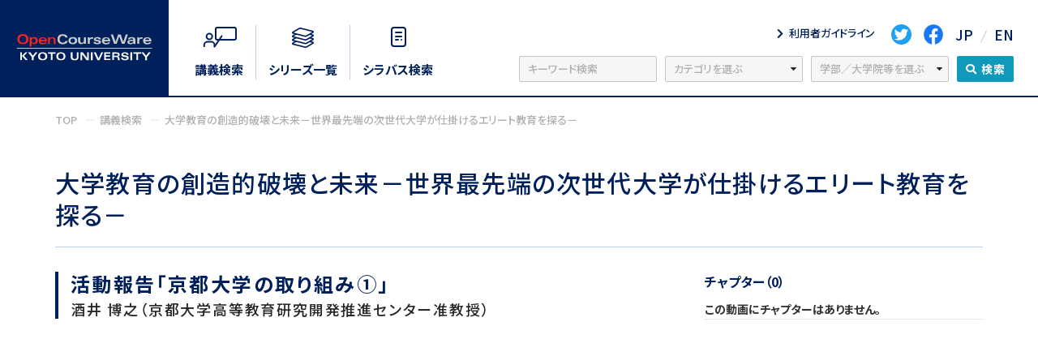

--- FILE ---
content_type: text/html; charset=UTF-8
request_url: https://ocw.kyoto-u.ac.jp/course/538/?video_id=5170
body_size: 13310
content:
<!DOCTYPE html><html lang="ja"><head>
  <meta charset="utf-8">
  <script>
    (function(w, d, s, l, i) {
      w[l] = w[l] || [];
      w[l].push({
        'gtm.start': new Date().getTime(),
        event: 'gtm.js'
      });
      var f = d.getElementsByTagName(s)[0],
        j = d.createElement(s),
        dl = l != 'dataLayer' ? '&l=' + l : '';
      j.async = true;
      j.src = 'https://www.googletagmanager.com/gtm.js?id=' + i + dl;
      f.parentNode.insertBefore(j, f);
    })(window, document, 'script', 'dataLayer', 'GTM-K9NZZ9R');
  </script>
  <!--<title>講義詳細｜京都大学OCW</title>-->
  <title>大学教育の創造的破壊と未来－世界最先端の次世代大学が仕掛けるエリート教育を探る－｜京都大学OCW</title>
  <meta name="description" content="">
  <link rel="shortcut icon" type="image/svg+xml" href="/assets/images/favicon.svg">
<!--  <link rel="canonical" href="/courses_detail/">-->
  <link rel="canonical" href="https://ocw.kyoto-u.ac.jp/course/538/">
  <meta http-equiv="X-UA-Compatible" content="IE=edge">
  <meta name="format-detection" content="telephone=no">
  <meta name="viewport" content="width=device-width,initial-scale=1,minimum-scale=1">
  <meta name="theme-color" content="#000">
  <meta property="og:site_name" content="京都大学OCW">
  <!--<meta property="og:title" content="講義詳細｜京都大学OCW">-->
  <meta property="og:title" content="大学教育の創造的破壊と未来－世界最先端の次世代大学が仕掛けるエリート教育を探る－｜京都大学OCW">
  <meta property="og:description" content="">
  <meta property="og:type" content="article">
  <meta property="og:locale" content="ja_JP">
<!--  <meta property="og:url" content="/courses_detail/">-->
  <meta property="og:url" content="https://ocw.kyoto-u.ac.jp/course/538/">
  <meta property="og:image" content="/assets/images/ogpimg.png">
  <meta property="og:image:width" content="1200">
  <meta property="og:image:height" content="630">
  <meta name="twitter:card" content="summary_large_image">
  <link rel="preload" as="style" href="/assets/css/style.css?rev=a10baac5954463af">
  <link rel="preload" as="script" href="/assets/js/bundle.js?rev=a10baac5954463af">
  <link rel="preconnect" href="//fonts.gstatic.com">
  <link rel="stylesheet" href="//fonts.googleapis.com/css2?family=Alata&amp;family=Noto+Sans+JP:wght@400;500;700&amp;family=Open+Sans:ital,wght@0,600;0,700;1,600;1,700&amp;family=Oswald:wght@500&amp;display=swap">
  <link rel="stylesheet" href="//use.typekit.net/iti5caw.css">
  <link rel="stylesheet" href="/assets/css/style.css?rev=a10baac5954463af">
  <link rel="preconnect" href="https://fonts.gstatic.com">
  <link href="https://fonts.googleapis.com/css2?family=Alata&amp;display=swap" rel="stylesheet">
  <link rel="stylesheet" href="https://use.typekit.net/jld5evt.css">
  <link href="https://use.fontawesome.com/releases/v5.6.1/css/all.css" rel="stylesheet">
  <meta name='robots' content='max-image-preview:large' />
	<style>img:is([sizes="auto" i], [sizes^="auto," i]) { contain-intrinsic-size: 3000px 1500px }</style>
	<link rel='dns-prefetch' href='//cdn.jsdelivr.net' />
<script>
window._wpemojiSettings = {"baseUrl":"https:\/\/s.w.org\/images\/core\/emoji\/16.0.1\/72x72\/","ext":".png","svgUrl":"https:\/\/s.w.org\/images\/core\/emoji\/16.0.1\/svg\/","svgExt":".svg","source":{"concatemoji":"https:\/\/ocw.kyoto-u.ac.jp\/wp-includes\/js\/wp-emoji-release.min.js?ver=6.8.3"}};
/*! This file is auto-generated */
!function(s,n){var o,i,e;function c(e){try{var t={supportTests:e,timestamp:(new Date).valueOf()};sessionStorage.setItem(o,JSON.stringify(t))}catch(e){}}function p(e,t,n){e.clearRect(0,0,e.canvas.width,e.canvas.height),e.fillText(t,0,0);var t=new Uint32Array(e.getImageData(0,0,e.canvas.width,e.canvas.height).data),a=(e.clearRect(0,0,e.canvas.width,e.canvas.height),e.fillText(n,0,0),new Uint32Array(e.getImageData(0,0,e.canvas.width,e.canvas.height).data));return t.every(function(e,t){return e===a[t]})}function u(e,t){e.clearRect(0,0,e.canvas.width,e.canvas.height),e.fillText(t,0,0);for(var n=e.getImageData(16,16,1,1),a=0;a<n.data.length;a++)if(0!==n.data[a])return!1;return!0}function f(e,t,n,a){switch(t){case"flag":return n(e,"\ud83c\udff3\ufe0f\u200d\u26a7\ufe0f","\ud83c\udff3\ufe0f\u200b\u26a7\ufe0f")?!1:!n(e,"\ud83c\udde8\ud83c\uddf6","\ud83c\udde8\u200b\ud83c\uddf6")&&!n(e,"\ud83c\udff4\udb40\udc67\udb40\udc62\udb40\udc65\udb40\udc6e\udb40\udc67\udb40\udc7f","\ud83c\udff4\u200b\udb40\udc67\u200b\udb40\udc62\u200b\udb40\udc65\u200b\udb40\udc6e\u200b\udb40\udc67\u200b\udb40\udc7f");case"emoji":return!a(e,"\ud83e\udedf")}return!1}function g(e,t,n,a){var r="undefined"!=typeof WorkerGlobalScope&&self instanceof WorkerGlobalScope?new OffscreenCanvas(300,150):s.createElement("canvas"),o=r.getContext("2d",{willReadFrequently:!0}),i=(o.textBaseline="top",o.font="600 32px Arial",{});return e.forEach(function(e){i[e]=t(o,e,n,a)}),i}function t(e){var t=s.createElement("script");t.src=e,t.defer=!0,s.head.appendChild(t)}"undefined"!=typeof Promise&&(o="wpEmojiSettingsSupports",i=["flag","emoji"],n.supports={everything:!0,everythingExceptFlag:!0},e=new Promise(function(e){s.addEventListener("DOMContentLoaded",e,{once:!0})}),new Promise(function(t){var n=function(){try{var e=JSON.parse(sessionStorage.getItem(o));if("object"==typeof e&&"number"==typeof e.timestamp&&(new Date).valueOf()<e.timestamp+604800&&"object"==typeof e.supportTests)return e.supportTests}catch(e){}return null}();if(!n){if("undefined"!=typeof Worker&&"undefined"!=typeof OffscreenCanvas&&"undefined"!=typeof URL&&URL.createObjectURL&&"undefined"!=typeof Blob)try{var e="postMessage("+g.toString()+"("+[JSON.stringify(i),f.toString(),p.toString(),u.toString()].join(",")+"));",a=new Blob([e],{type:"text/javascript"}),r=new Worker(URL.createObjectURL(a),{name:"wpTestEmojiSupports"});return void(r.onmessage=function(e){c(n=e.data),r.terminate(),t(n)})}catch(e){}c(n=g(i,f,p,u))}t(n)}).then(function(e){for(var t in e)n.supports[t]=e[t],n.supports.everything=n.supports.everything&&n.supports[t],"flag"!==t&&(n.supports.everythingExceptFlag=n.supports.everythingExceptFlag&&n.supports[t]);n.supports.everythingExceptFlag=n.supports.everythingExceptFlag&&!n.supports.flag,n.DOMReady=!1,n.readyCallback=function(){n.DOMReady=!0}}).then(function(){return e}).then(function(){var e;n.supports.everything||(n.readyCallback(),(e=n.source||{}).concatemoji?t(e.concatemoji):e.wpemoji&&e.twemoji&&(t(e.twemoji),t(e.wpemoji)))}))}((window,document),window._wpemojiSettings);
</script>
<style id='wp-emoji-styles-inline-css'>

	img.wp-smiley, img.emoji {
		display: inline !important;
		border: none !important;
		box-shadow: none !important;
		height: 1em !important;
		width: 1em !important;
		margin: 0 0.07em !important;
		vertical-align: -0.1em !important;
		background: none !important;
		padding: 0 !important;
	}
</style>
<link rel='stylesheet' id='wp-block-library-css' href='https://ocw.kyoto-u.ac.jp/wp-includes/css/dist/block-library/style.min.css?ver=6.8.3' media='all' />
<style id='wp-block-library-theme-inline-css'>
.wp-block-audio :where(figcaption){color:#555;font-size:13px;text-align:center}.is-dark-theme .wp-block-audio :where(figcaption){color:#ffffffa6}.wp-block-audio{margin:0 0 1em}.wp-block-code{border:1px solid #ccc;border-radius:4px;font-family:Menlo,Consolas,monaco,monospace;padding:.8em 1em}.wp-block-embed :where(figcaption){color:#555;font-size:13px;text-align:center}.is-dark-theme .wp-block-embed :where(figcaption){color:#ffffffa6}.wp-block-embed{margin:0 0 1em}.blocks-gallery-caption{color:#555;font-size:13px;text-align:center}.is-dark-theme .blocks-gallery-caption{color:#ffffffa6}:root :where(.wp-block-image figcaption){color:#555;font-size:13px;text-align:center}.is-dark-theme :root :where(.wp-block-image figcaption){color:#ffffffa6}.wp-block-image{margin:0 0 1em}.wp-block-pullquote{border-bottom:4px solid;border-top:4px solid;color:currentColor;margin-bottom:1.75em}.wp-block-pullquote cite,.wp-block-pullquote footer,.wp-block-pullquote__citation{color:currentColor;font-size:.8125em;font-style:normal;text-transform:uppercase}.wp-block-quote{border-left:.25em solid;margin:0 0 1.75em;padding-left:1em}.wp-block-quote cite,.wp-block-quote footer{color:currentColor;font-size:.8125em;font-style:normal;position:relative}.wp-block-quote:where(.has-text-align-right){border-left:none;border-right:.25em solid;padding-left:0;padding-right:1em}.wp-block-quote:where(.has-text-align-center){border:none;padding-left:0}.wp-block-quote.is-large,.wp-block-quote.is-style-large,.wp-block-quote:where(.is-style-plain){border:none}.wp-block-search .wp-block-search__label{font-weight:700}.wp-block-search__button{border:1px solid #ccc;padding:.375em .625em}:where(.wp-block-group.has-background){padding:1.25em 2.375em}.wp-block-separator.has-css-opacity{opacity:.4}.wp-block-separator{border:none;border-bottom:2px solid;margin-left:auto;margin-right:auto}.wp-block-separator.has-alpha-channel-opacity{opacity:1}.wp-block-separator:not(.is-style-wide):not(.is-style-dots){width:100px}.wp-block-separator.has-background:not(.is-style-dots){border-bottom:none;height:1px}.wp-block-separator.has-background:not(.is-style-wide):not(.is-style-dots){height:2px}.wp-block-table{margin:0 0 1em}.wp-block-table td,.wp-block-table th{word-break:normal}.wp-block-table :where(figcaption){color:#555;font-size:13px;text-align:center}.is-dark-theme .wp-block-table :where(figcaption){color:#ffffffa6}.wp-block-video :where(figcaption){color:#555;font-size:13px;text-align:center}.is-dark-theme .wp-block-video :where(figcaption){color:#ffffffa6}.wp-block-video{margin:0 0 1em}:root :where(.wp-block-template-part.has-background){margin-bottom:0;margin-top:0;padding:1.25em 2.375em}
</style>
<style id='classic-theme-styles-inline-css'>
/*! This file is auto-generated */
.wp-block-button__link{color:#fff;background-color:#32373c;border-radius:9999px;box-shadow:none;text-decoration:none;padding:calc(.667em + 2px) calc(1.333em + 2px);font-size:1.125em}.wp-block-file__button{background:#32373c;color:#fff;text-decoration:none}
</style>
<style id='global-styles-inline-css'>
:root{--wp--preset--aspect-ratio--square: 1;--wp--preset--aspect-ratio--4-3: 4/3;--wp--preset--aspect-ratio--3-4: 3/4;--wp--preset--aspect-ratio--3-2: 3/2;--wp--preset--aspect-ratio--2-3: 2/3;--wp--preset--aspect-ratio--16-9: 16/9;--wp--preset--aspect-ratio--9-16: 9/16;--wp--preset--color--black: #000000;--wp--preset--color--cyan-bluish-gray: #abb8c3;--wp--preset--color--white: #FFFFFF;--wp--preset--color--pale-pink: #f78da7;--wp--preset--color--vivid-red: #cf2e2e;--wp--preset--color--luminous-vivid-orange: #ff6900;--wp--preset--color--luminous-vivid-amber: #fcb900;--wp--preset--color--light-green-cyan: #7bdcb5;--wp--preset--color--vivid-green-cyan: #00d084;--wp--preset--color--pale-cyan-blue: #8ed1fc;--wp--preset--color--vivid-cyan-blue: #0693e3;--wp--preset--color--vivid-purple: #9b51e0;--wp--preset--color--dark-gray: #28303D;--wp--preset--color--gray: #39414D;--wp--preset--color--green: #D1E4DD;--wp--preset--color--blue: #D1DFE4;--wp--preset--color--purple: #D1D1E4;--wp--preset--color--red: #E4D1D1;--wp--preset--color--orange: #E4DAD1;--wp--preset--color--yellow: #EEEADD;--wp--preset--gradient--vivid-cyan-blue-to-vivid-purple: linear-gradient(135deg,rgba(6,147,227,1) 0%,rgb(155,81,224) 100%);--wp--preset--gradient--light-green-cyan-to-vivid-green-cyan: linear-gradient(135deg,rgb(122,220,180) 0%,rgb(0,208,130) 100%);--wp--preset--gradient--luminous-vivid-amber-to-luminous-vivid-orange: linear-gradient(135deg,rgba(252,185,0,1) 0%,rgba(255,105,0,1) 100%);--wp--preset--gradient--luminous-vivid-orange-to-vivid-red: linear-gradient(135deg,rgba(255,105,0,1) 0%,rgb(207,46,46) 100%);--wp--preset--gradient--very-light-gray-to-cyan-bluish-gray: linear-gradient(135deg,rgb(238,238,238) 0%,rgb(169,184,195) 100%);--wp--preset--gradient--cool-to-warm-spectrum: linear-gradient(135deg,rgb(74,234,220) 0%,rgb(151,120,209) 20%,rgb(207,42,186) 40%,rgb(238,44,130) 60%,rgb(251,105,98) 80%,rgb(254,248,76) 100%);--wp--preset--gradient--blush-light-purple: linear-gradient(135deg,rgb(255,206,236) 0%,rgb(152,150,240) 100%);--wp--preset--gradient--blush-bordeaux: linear-gradient(135deg,rgb(254,205,165) 0%,rgb(254,45,45) 50%,rgb(107,0,62) 100%);--wp--preset--gradient--luminous-dusk: linear-gradient(135deg,rgb(255,203,112) 0%,rgb(199,81,192) 50%,rgb(65,88,208) 100%);--wp--preset--gradient--pale-ocean: linear-gradient(135deg,rgb(255,245,203) 0%,rgb(182,227,212) 50%,rgb(51,167,181) 100%);--wp--preset--gradient--electric-grass: linear-gradient(135deg,rgb(202,248,128) 0%,rgb(113,206,126) 100%);--wp--preset--gradient--midnight: linear-gradient(135deg,rgb(2,3,129) 0%,rgb(40,116,252) 100%);--wp--preset--gradient--purple-to-yellow: linear-gradient(160deg, #D1D1E4 0%, #EEEADD 100%);--wp--preset--gradient--yellow-to-purple: linear-gradient(160deg, #EEEADD 0%, #D1D1E4 100%);--wp--preset--gradient--green-to-yellow: linear-gradient(160deg, #D1E4DD 0%, #EEEADD 100%);--wp--preset--gradient--yellow-to-green: linear-gradient(160deg, #EEEADD 0%, #D1E4DD 100%);--wp--preset--gradient--red-to-yellow: linear-gradient(160deg, #E4D1D1 0%, #EEEADD 100%);--wp--preset--gradient--yellow-to-red: linear-gradient(160deg, #EEEADD 0%, #E4D1D1 100%);--wp--preset--gradient--purple-to-red: linear-gradient(160deg, #D1D1E4 0%, #E4D1D1 100%);--wp--preset--gradient--red-to-purple: linear-gradient(160deg, #E4D1D1 0%, #D1D1E4 100%);--wp--preset--font-size--small: 18px;--wp--preset--font-size--medium: 20px;--wp--preset--font-size--large: 24px;--wp--preset--font-size--x-large: 42px;--wp--preset--font-size--extra-small: 16px;--wp--preset--font-size--normal: 20px;--wp--preset--font-size--extra-large: 40px;--wp--preset--font-size--huge: 96px;--wp--preset--font-size--gigantic: 144px;--wp--preset--spacing--20: 0.44rem;--wp--preset--spacing--30: 0.67rem;--wp--preset--spacing--40: 1rem;--wp--preset--spacing--50: 1.5rem;--wp--preset--spacing--60: 2.25rem;--wp--preset--spacing--70: 3.38rem;--wp--preset--spacing--80: 5.06rem;--wp--preset--shadow--natural: 6px 6px 9px rgba(0, 0, 0, 0.2);--wp--preset--shadow--deep: 12px 12px 50px rgba(0, 0, 0, 0.4);--wp--preset--shadow--sharp: 6px 6px 0px rgba(0, 0, 0, 0.2);--wp--preset--shadow--outlined: 6px 6px 0px -3px rgba(255, 255, 255, 1), 6px 6px rgba(0, 0, 0, 1);--wp--preset--shadow--crisp: 6px 6px 0px rgba(0, 0, 0, 1);}:where(.is-layout-flex){gap: 0.5em;}:where(.is-layout-grid){gap: 0.5em;}body .is-layout-flex{display: flex;}.is-layout-flex{flex-wrap: wrap;align-items: center;}.is-layout-flex > :is(*, div){margin: 0;}body .is-layout-grid{display: grid;}.is-layout-grid > :is(*, div){margin: 0;}:where(.wp-block-columns.is-layout-flex){gap: 2em;}:where(.wp-block-columns.is-layout-grid){gap: 2em;}:where(.wp-block-post-template.is-layout-flex){gap: 1.25em;}:where(.wp-block-post-template.is-layout-grid){gap: 1.25em;}.has-black-color{color: var(--wp--preset--color--black) !important;}.has-cyan-bluish-gray-color{color: var(--wp--preset--color--cyan-bluish-gray) !important;}.has-white-color{color: var(--wp--preset--color--white) !important;}.has-pale-pink-color{color: var(--wp--preset--color--pale-pink) !important;}.has-vivid-red-color{color: var(--wp--preset--color--vivid-red) !important;}.has-luminous-vivid-orange-color{color: var(--wp--preset--color--luminous-vivid-orange) !important;}.has-luminous-vivid-amber-color{color: var(--wp--preset--color--luminous-vivid-amber) !important;}.has-light-green-cyan-color{color: var(--wp--preset--color--light-green-cyan) !important;}.has-vivid-green-cyan-color{color: var(--wp--preset--color--vivid-green-cyan) !important;}.has-pale-cyan-blue-color{color: var(--wp--preset--color--pale-cyan-blue) !important;}.has-vivid-cyan-blue-color{color: var(--wp--preset--color--vivid-cyan-blue) !important;}.has-vivid-purple-color{color: var(--wp--preset--color--vivid-purple) !important;}.has-black-background-color{background-color: var(--wp--preset--color--black) !important;}.has-cyan-bluish-gray-background-color{background-color: var(--wp--preset--color--cyan-bluish-gray) !important;}.has-white-background-color{background-color: var(--wp--preset--color--white) !important;}.has-pale-pink-background-color{background-color: var(--wp--preset--color--pale-pink) !important;}.has-vivid-red-background-color{background-color: var(--wp--preset--color--vivid-red) !important;}.has-luminous-vivid-orange-background-color{background-color: var(--wp--preset--color--luminous-vivid-orange) !important;}.has-luminous-vivid-amber-background-color{background-color: var(--wp--preset--color--luminous-vivid-amber) !important;}.has-light-green-cyan-background-color{background-color: var(--wp--preset--color--light-green-cyan) !important;}.has-vivid-green-cyan-background-color{background-color: var(--wp--preset--color--vivid-green-cyan) !important;}.has-pale-cyan-blue-background-color{background-color: var(--wp--preset--color--pale-cyan-blue) !important;}.has-vivid-cyan-blue-background-color{background-color: var(--wp--preset--color--vivid-cyan-blue) !important;}.has-vivid-purple-background-color{background-color: var(--wp--preset--color--vivid-purple) !important;}.has-black-border-color{border-color: var(--wp--preset--color--black) !important;}.has-cyan-bluish-gray-border-color{border-color: var(--wp--preset--color--cyan-bluish-gray) !important;}.has-white-border-color{border-color: var(--wp--preset--color--white) !important;}.has-pale-pink-border-color{border-color: var(--wp--preset--color--pale-pink) !important;}.has-vivid-red-border-color{border-color: var(--wp--preset--color--vivid-red) !important;}.has-luminous-vivid-orange-border-color{border-color: var(--wp--preset--color--luminous-vivid-orange) !important;}.has-luminous-vivid-amber-border-color{border-color: var(--wp--preset--color--luminous-vivid-amber) !important;}.has-light-green-cyan-border-color{border-color: var(--wp--preset--color--light-green-cyan) !important;}.has-vivid-green-cyan-border-color{border-color: var(--wp--preset--color--vivid-green-cyan) !important;}.has-pale-cyan-blue-border-color{border-color: var(--wp--preset--color--pale-cyan-blue) !important;}.has-vivid-cyan-blue-border-color{border-color: var(--wp--preset--color--vivid-cyan-blue) !important;}.has-vivid-purple-border-color{border-color: var(--wp--preset--color--vivid-purple) !important;}.has-vivid-cyan-blue-to-vivid-purple-gradient-background{background: var(--wp--preset--gradient--vivid-cyan-blue-to-vivid-purple) !important;}.has-light-green-cyan-to-vivid-green-cyan-gradient-background{background: var(--wp--preset--gradient--light-green-cyan-to-vivid-green-cyan) !important;}.has-luminous-vivid-amber-to-luminous-vivid-orange-gradient-background{background: var(--wp--preset--gradient--luminous-vivid-amber-to-luminous-vivid-orange) !important;}.has-luminous-vivid-orange-to-vivid-red-gradient-background{background: var(--wp--preset--gradient--luminous-vivid-orange-to-vivid-red) !important;}.has-very-light-gray-to-cyan-bluish-gray-gradient-background{background: var(--wp--preset--gradient--very-light-gray-to-cyan-bluish-gray) !important;}.has-cool-to-warm-spectrum-gradient-background{background: var(--wp--preset--gradient--cool-to-warm-spectrum) !important;}.has-blush-light-purple-gradient-background{background: var(--wp--preset--gradient--blush-light-purple) !important;}.has-blush-bordeaux-gradient-background{background: var(--wp--preset--gradient--blush-bordeaux) !important;}.has-luminous-dusk-gradient-background{background: var(--wp--preset--gradient--luminous-dusk) !important;}.has-pale-ocean-gradient-background{background: var(--wp--preset--gradient--pale-ocean) !important;}.has-electric-grass-gradient-background{background: var(--wp--preset--gradient--electric-grass) !important;}.has-midnight-gradient-background{background: var(--wp--preset--gradient--midnight) !important;}.has-small-font-size{font-size: var(--wp--preset--font-size--small) !important;}.has-medium-font-size{font-size: var(--wp--preset--font-size--medium) !important;}.has-large-font-size{font-size: var(--wp--preset--font-size--large) !important;}.has-x-large-font-size{font-size: var(--wp--preset--font-size--x-large) !important;}
:where(.wp-block-post-template.is-layout-flex){gap: 1.25em;}:where(.wp-block-post-template.is-layout-grid){gap: 1.25em;}
:where(.wp-block-columns.is-layout-flex){gap: 2em;}:where(.wp-block-columns.is-layout-grid){gap: 2em;}
:root :where(.wp-block-pullquote){font-size: 1.5em;line-height: 1.6;}
</style>
<link rel="https://api.w.org/" href="https://ocw.kyoto-u.ac.jp/wp-json/" /><link rel="canonical" href="https://ocw.kyoto-u.ac.jp/course/538/" />
<link rel='shortlink' href='https://ocw.kyoto-u.ac.jp/?p=5167' />
<link rel="alternate" title="oEmbed (JSON)" type="application/json+oembed" href="https://ocw.kyoto-u.ac.jp/wp-json/oembed/1.0/embed?url=https%3A%2F%2Focw.kyoto-u.ac.jp%2Fcourse%2F538%2F" />
<link rel="alternate" title="oEmbed (XML)" type="text/xml+oembed" href="https://ocw.kyoto-u.ac.jp/wp-json/oembed/1.0/embed?url=https%3A%2F%2Focw.kyoto-u.ac.jp%2Fcourse%2F538%2F&#038;format=xml" />
<style>.recentcomments a{display:inline !important;padding:0 !important;margin:0 !important;}</style></head>

<body id="gotop" class="courses-detail">
  <noscript><iframe src="https://www.googletagmanager.com/ns.html?id=GTM-K9NZZ9R" height="0" width="0" style="display:none;visibility:hidden"></iframe></noscript>
  <div class="wrapper">
    <header class="l-header">
  <div class="list_choice">
    <h1>
      <a href="/"><img src="/assets/images/common/logo.svg" class="l-lg" alt="京都大学"></a>
      <a href="/"><img src="/assets/images/common/logo_sm.svg" class="l-sm" alt="京都大学"></a>
    </h1>
    <div class="search l-lg">
      <ul>
        <li><a href="/course/"><img src="/assets/images/common/icon_nav_01.svg" alt=""> <span>講義検索</span></a></li>
        <li><a href="/series/"><img src="/assets/images/common/icon_nav_02.svg" alt="/series/"> <span>シリーズ一覧</span></a></li>
        <li><a href="https://www.k.kyoto-u.ac.jp/external/open_syllabus/top" target="blank"><img src="/assets/images/common/icon_nav_03.svg" alt="/syllabus/"> <span>シラバス検索</span></a></li>
      </ul>
    </div>
  </div>
  <nav class="l-header_right l-lg">
    <div>
      <ul class="header_up">
      <li class="list_form"><a href="/guideline/"><span>利用者ガイドライン</span></a></li>
        <!--<li class="list_form"><a href="http://www.highedu.kyoto-u.ac.jp/ocw/" target="_blank" rel="noopener noreferrer"><span>OCW申込フォーム</span></a></li>-->
        <li class="list_sns"><a href="https://twitter.com/kyotounivocw" target="_blank" rel="noopener noreferrer"><img src="/assets/images/common/icon_twitter.svg" alt="Twitter"></a></li>
        <li class="list_sns"><a href="https://www.facebook.com/KyotoUOCW" target="_blank" rel="noopener noreferrer"><img src="/assets/images/common/icon_facebook_header.svg" alt="facebook"></a></li>
<!--        <li class="list_sns"><a href="https://podcasts.apple.com/us/channel/kyoto-university-ocw/id6442521974" target="_blank"><img src="/assets/images/common/icon_.svg" alt="podcast"></a></li>-->
<!--        <li class="list_sns"><a href="https://podcasts.apple.com/jp/artist/kyoto-university/1280771760" target="_blank"><img src="/assets/images/common/icon_.svg" alt="podcast"></a></li>-->
        <li class="list_language"><a href="/">JP</a></li>
        <li class="list_language_en"><a href="/en/">EN</a></li>
      </ul>
      <form action="/" method="GET" class="header_down"><input type="search" name="s" id="keyword" placeholder="キーワード検索">
        <select name="category" class="form">
          <option value="">カテゴリを選ぶ</option>
                      <option value="course">通常講義</option>
                      <option value="public-lecture">公開講義</option>
                      <option value="final-lecture">最終講義</option>
                      <option value="intl-conf">国際会議</option>
                      <option value="others">その他</option>
                  </select>
        <select name="faculty" class="form">
          <option value="">学部／大学院等を選ぶ</option>
                      <option value="%e5%85%ac%e5%85%b1%e6%94%bf%e7%ad%96%e5%a4%a7%e5%ad%a6%e9%99%a2">公共政策大学院</option>
                      <option value="lib">全学共通科目</option>
                      <option value="ilas">国際高等教育院</option>
                      <option value="int">総合人間学部</option>
                      <option value="hum">人間・環境学研究科</option>
                      <option value="flet">文学部</option>
                      <option value="gslet">文学研究科</option>
                      <option value="flaw">法学部</option>
                      <option value="gslaw">法学研究科</option>
                      <option value="laws">法科大学院</option>
                      <option value="fedu">教育学部</option>
                      <option value="gsedu">教育学研究科</option>
                      <option value="feco">経済学部</option>
                      <option value="gseco">経済学研究科</option>
                      <option value="fsci">理学部</option>
                      <option value="gssci">理学研究科</option>
                      <option value="fmed">医学部</option>
                      <option value="gsmed">医学研究科</option>
                      <option value="fpha">薬学部</option>
                      <option value="feng">工学部</option>
                      <option value="gseng">工学研究科</option>
                      <option value="fagr">農学部</option>
                      <option value="gsagr">農学研究科</option>
                      <option value="ene">エネルギー科学研究科</option>
                      <option value="asa">アジア・アフリカ地域研究研究科</option>
                      <option value="gsais">総合生存学館（思修館）</option>
                      <option value="lif">生命科学研究科</option>
                      <option value="ges">地球環境学堂・地球環境学舎</option>
                      <option value="inf">情報学研究科</option>
                      <option value="gsm">経営管理大学院</option>
                      <option value="hos">医学部附属病院</option>
                      <option value="icr">化学研究所</option>
                      <option value="res">人文科学研究所</option>
                      <option value="fro">ウイルス・再生医科学研究所</option>
                      <option value="lae">エネルギー理工学研究所</option>
                      <option value="rish">生存圏研究所</option>
                      <option value="dpri">防災研究所</option>
                      <option value="yuk">基礎物理学研究所</option>
                      <option value="kier">経済研究所</option>
                      <option value="rims">数理解析研究所</option>
                      <option value="rri">複合原子力科学研究所</option>
                      <option value="pri">霊長類研究所</option>
                      <option value="cseas">東南アジア地域研究研究所</option>
                      <option value="cira">iPS細胞研究所</option>
                      <option value="accms">学術情報メディアセンター</option>
                      <option value="ecor">生態学研究センター</option>
                      <option value="wrc">野生動物研究センター</option>
                      <option value="kuiso">国際交流センター</option>
                      <option value="highedu">高等教育研究開発推進センター</option>
                      <option value="emc">環境安全衛生センター</option>
                      <option value="museum">総合博物館</option>
                      <option value="fserc">フィールド科学教育研究センター</option>
                      <option value="kokoro">こころの未来研究センター</option>
                      <option value="africa">アフリカ地域研究資料センター</option>
                      <option value="hakubi">白眉センター</option>
                      <option value="iimc">情報環境機構</option>
                      <option value="lib-2">図書館機構</option>
                      <option value="icems">iCeMS 物質－細胞統合システム拠点</option>
                      <option value="des">デザインスクール</option>
                      <option value="other">その他</option>
                  </select>
        <!-- <span class="c-button_search"><span><input type="submit" value="検索" /></span></span> -->
        <button type="submit" class="c-button_search"><span>検索</span></button>
      </form>
    </div>
  </nav>
  <nav class="l-header__sm l-sm">
    <ul>
      <li><a href="/">JP</a></li>
      <li><a href="/en/">EN</a></li>
    </ul>
    <div class="c-hamburger js-hamburger" role="button"><span></span> <span></span> <span></span></div>
  </nav>
</header>
<div class="l-navigation__back"></div>
<div class="l-navigation__item">
  <nav>
    <ul class="l-navigation__item--search">
      <li><a href="/course/"><img src="/assets/images/common/icon_nav_01.svg" alt=""> <span>講義検索</span></a></li>
      <li><a href="/series/"><img src="/assets/images/common/icon_nav_02.svg" alt=""> <span>シリーズ一覧</span></a></li>
      <li><a href="https://www.k.kyoto-u.ac.jp/external/open_syllabus/top" target="blank"><img src="/assets/images/common/icon_nav_03.svg" alt=""> <span>シラバス検索</span></a></li>
    </ul>
    <form action="/" method="GET" class="header_down">
      <div><strong>キーワードから検索</strong> <input type="search" name="s" id="keyword" placeholder="キーワード検索"></div>
      <div>
        <strong>カテゴリを選ぶ</strong>
        <select name="category" class="form">
          <option value="">カテゴリを選ぶ</option>
                      <option value="course">通常講義</option>
                      <option value="public-lecture">公開講義</option>
                      <option value="final-lecture">最終講義</option>
                      <option value="intl-conf">国際会議</option>
                      <option value="others">その他</option>
                  </select>
      </div>
      <div>
        <strong>学部／大学院等を選ぶ</strong>
        <select name="faculty" class="form">
          <option value="">学部／大学院等を選ぶ</option>
                      <option value="%e5%85%ac%e5%85%b1%e6%94%bf%e7%ad%96%e5%a4%a7%e5%ad%a6%e9%99%a2">公共政策大学院</option>
                      <option value="lib">全学共通科目</option>
                      <option value="ilas">国際高等教育院</option>
                      <option value="int">総合人間学部</option>
                      <option value="hum">人間・環境学研究科</option>
                      <option value="flet">文学部</option>
                      <option value="gslet">文学研究科</option>
                      <option value="flaw">法学部</option>
                      <option value="gslaw">法学研究科</option>
                      <option value="laws">法科大学院</option>
                      <option value="fedu">教育学部</option>
                      <option value="gsedu">教育学研究科</option>
                      <option value="feco">経済学部</option>
                      <option value="gseco">経済学研究科</option>
                      <option value="fsci">理学部</option>
                      <option value="gssci">理学研究科</option>
                      <option value="fmed">医学部</option>
                      <option value="gsmed">医学研究科</option>
                      <option value="fpha">薬学部</option>
                      <option value="feng">工学部</option>
                      <option value="gseng">工学研究科</option>
                      <option value="fagr">農学部</option>
                      <option value="gsagr">農学研究科</option>
                      <option value="ene">エネルギー科学研究科</option>
                      <option value="asa">アジア・アフリカ地域研究研究科</option>
                      <option value="gsais">総合生存学館（思修館）</option>
                      <option value="lif">生命科学研究科</option>
                      <option value="ges">地球環境学堂・地球環境学舎</option>
                      <option value="inf">情報学研究科</option>
                      <option value="gsm">経営管理大学院</option>
                      <option value="hos">医学部附属病院</option>
                      <option value="icr">化学研究所</option>
                      <option value="res">人文科学研究所</option>
                      <option value="fro">ウイルス・再生医科学研究所</option>
                      <option value="lae">エネルギー理工学研究所</option>
                      <option value="rish">生存圏研究所</option>
                      <option value="dpri">防災研究所</option>
                      <option value="yuk">基礎物理学研究所</option>
                      <option value="kier">経済研究所</option>
                      <option value="rims">数理解析研究所</option>
                      <option value="rri">複合原子力科学研究所</option>
                      <option value="pri">霊長類研究所</option>
                      <option value="cseas">東南アジア地域研究研究所</option>
                      <option value="cira">iPS細胞研究所</option>
                      <option value="accms">学術情報メディアセンター</option>
                      <option value="ecor">生態学研究センター</option>
                      <option value="wrc">野生動物研究センター</option>
                      <option value="kuiso">国際交流センター</option>
                      <option value="highedu">高等教育研究開発推進センター</option>
                      <option value="emc">環境安全衛生センター</option>
                      <option value="museum">総合博物館</option>
                      <option value="fserc">フィールド科学教育研究センター</option>
                      <option value="kokoro">こころの未来研究センター</option>
                      <option value="africa">アフリカ地域研究資料センター</option>
                      <option value="hakubi">白眉センター</option>
                      <option value="iimc">情報環境機構</option>
                      <option value="lib-2">図書館機構</option>
                      <option value="icems">iCeMS 物質－細胞統合システム拠点</option>
                      <option value="des">デザインスクール</option>
                      <option value="other">その他</option>
                  </select></div>
      <nav><button type="submit">検索</button></nav>
    </form>
    <ul class="l-navigation__item--link">
      <li><a href="/guideline/">利用者ガイドライン</a></li>
      <!--<li><a href="http://www.highedu.kyoto-u.ac.jp/ocw/" target="_blank" rel="noopener noreferrer">OCW申込フォーム</a></li>-->
    </ul>
    <ul class="l-navigation__item--sns">
      <li><a href="https://twitter.com/kyotounivocw" target="_blank" rel="noopener noreferrer"><img src="/assets/images/common/icon_twitter.svg" alt="twitter"></a></li>
      <li><a href="https://www.facebook.com/KyotoUOCW" target="_blank" rel="noopener noreferrer"><img src="/assets/images/common/icon_facebook.svg" alt="facebook"></a></li>
      <li><a href="https://podcasts.apple.com/us/channel/kyoto-university-ocw/id6442521974" target="_blank" rel="noopener noreferrer"><img src="/assets/images/common/icon_.svg" alt="podcast"></a></li>
<!--      <li><a href="https://podcasts.apple.com/jp/artist/kyoto-university/1280771760" target="_blank" rel="noopener noreferrer"><img src="/assets/images/common/icon_.svg" alt="podcast"></a></li>-->
    </ul>
  </nav>
</div><main class="l-main">
  <div class="l-breadcrumbs">
    <nav typeof="BreadcrumbList" vocab="https://schema.org/">
      <ul>
        <li property="itemListElement" typeof="ListItem"><a property="item" typeof="WebPage" title="TOP" href="/"><span property="name">TOP</span></a>
          <meta property="position" content="1">
        </li>
        <li property="itemListElement" typeof="ListItem"><a property="item" typeof="WebPage" title="講義検索" href="https://ocw.kyoto-u.ac.jp/course/"><span property="name">講義検索</span></a>
          <meta property="position" content="2">
        </li>
        <li property="itemListElement" typeof="ListItem"><span property="name">大学教育の創造的破壊と未来－世界最先端の次世代大学が仕掛けるエリート教育を探る－</span>
          <meta property="position" content="3">
        </li>
      </ul>
    </nav>
  </div>
  <div class="c-lowpage__content">
    <h2 class="c-title__content">大学教育の創造的破壊と未来－世界最先端の次世代大学が仕掛けるエリート教育を探る－</h2>
    <div class="courses__detail--head">
                  <div class="main js-moviemain">
              <h3>
                <strong>活動報告「京都大学の取り組み①」</strong>
                                  <small>酒井 博之（京都大学高等教育研究開発推進センター准教授）</small>
                              </h3>
              <div>
                <iframe name="player" src="https://www.youtube.com/embed/enyQWi2juc0?rel=0" frameborder="0" allow="accelerometer; autoplay; clipboard-write; encrypted-media; gyroscope; picture-in-picture" allowfullscreen=""></iframe>
              </div>
            </div>
            <nav>
                              <strong class="js-chapterhead">チャプター（0）</strong>
                <ol class="js-chapterlist">
                  <li><span>この動画にチャプターはありません。</span></li>
                </ol>
                          </nav>
                    <div class="free-description__area">
          <p><strong>概要</strong><br />
次世代の大学として世界的な注目を集めているミネルバ大学は、2014 年に米国サンフラ ンシスコで設立され、開学 2 年目には、98 ヵ国から 1 万 1 千人以上の入学希望出願者があり、合格率は僅か2.0%であった。世界7都市の学生寮を移動しながらオンラインで学ぶという、ユニークな全寮制の 4 年制大学であるミネルバ大学には、「受動的な教育に満足せず、大学教育を再創造したい」という起業家精神を持った意欲的で優秀な学生たちが世界中から集まり、実際に高校在学中に起業経験のある学生も多く在籍している。2017 年度には、入学希望出願者が 2 万人を突破し、同大学はさらに「狭き門」となりつつある。<br />
ミネルバ大学のカリキュラムは、最新の ICT（情報コミュニケーション技術）を活用した 少人数のセミナー形式の授業とプロジェクト学習を中心に構成されており、２つの個人技能 である「批判的思考力」と「創造的思考力」、２つの対人技能である「プレゼンテーション能力」と「対人コミュニケーション能力」を合わせた「4 つのコア技能」を、継続的で良質な体験学習、パフォーマンス評価や学習データ分析に基づいた即時的なフィードバックや適切なアドバイスを通じて、習慣的・経験的に身につけられるようにデザインされている。<br />
本公開研究会・国際シンポジウムでは、ミネルバ大学の創立者兼 CEO である Ben Nelson 氏を基調講演者に迎え、同大学のアジアや日本における展開を推進する責任者や産 学関係者と共に、ミネルバ大学に代表されるような新しいイノベーティブな大学教育の可能 性や課題、次世代大学の台頭が既存の伝統的な大学に与えるインパクトや影響などについて 議論と理解を深め、大学教育の未来を予見する。</p>
        </div>
          </div>
  </div>
        <div class="courses__detail--list">
      <nav>
                  <span class="js-tab-button" data-menu="movie" role="button">動画（9）</span>
                      </nav>
              <div class="js-tab-panel" data-menu="movie">
          <ul>
                            <li>
                  <a href="https://ocw.kyoto-u.ac.jp/course/538/?video_id=5169">
                    <figure>
                                              <img src="https://img.youtube.com/vi/L2KBVTC9ihA/0.jpg" alt="">
                                          </figure>
                    <dl>
                      <dt>開会挨拶</dt>
                      <dd>
                        飯吉 透（京都大学教育担当理事補・高等教育研究開発推進センター長・教授）<br>                        2017/05/30                        　
                        06:39                        　
                        日本語                      </dd>
                    </dl>
                  </a>
                </li>
                            <li>
                  <a href="https://ocw.kyoto-u.ac.jp/course/538/?video_id=5170">
                    <figure>
                                              <img src="https://img.youtube.com/vi/enyQWi2juc0/0.jpg" alt="">
                                          </figure>
                    <dl>
                      <dt>活動報告「京都大学の取り組み①」</dt>
                      <dd>
                        酒井 博之（京都大学高等教育研究開発推進センター准教授）<br>                        2017/05/30                        　
                        11:22                        　
                        日本語                      </dd>
                    </dl>
                  </a>
                </li>
                            <li>
                  <a href="https://ocw.kyoto-u.ac.jp/course/538/?video_id=5171">
                    <figure>
                                              <img src="https://img.youtube.com/vi/aLbIimJ6P4U/0.jpg" alt="">
                                          </figure>
                    <dl>
                      <dt>活動報告「京都大学の取り組み②」</dt>
                      <dd>
                        田口 真奈（京都大学高等教育研究開発推進センター准教授）<br>                        2017/05/30                        　
                        09:36                        　
                        日本語                      </dd>
                    </dl>
                  </a>
                </li>
                            <li>
                  <a href="https://ocw.kyoto-u.ac.jp/course/538/?video_id=5172">
                    <figure>
                                              <img src="https://img.youtube.com/vi/Vp1MlaGY2eU/0.jpg" alt="">
                                          </figure>
                    <dl>
                      <dt>特別講演「ミネルバ大学と高等教育の未来」</dt>
                      <dd>
                        山本 秀樹（ミネルバ大学日本事務所代表）<br>                        2017/05/30                        　
                        19:26                        　
                        日本語                      </dd>
                    </dl>
                  </a>
                </li>
                            <li>
                  <a href="https://ocw.kyoto-u.ac.jp/course/538/?video_id=5173">
                    <figure>
                                              <img src="https://img.youtube.com/vi/agHRtXPAsv8/0.jpg" alt="">
                                          </figure>
                    <dl>
                      <dt>基調講演 “How to Update Existing Higher Education?”</dt>
                      <dd>
                        Ben Nelson (Founder, Chairman, and CEO, Minerva Schools at KGI)<br>                        2017/05/30                        　
                        30:01                        　
                        英語                      </dd>
                    </dl>
                  </a>
                </li>
                            <li>
                  <a href="https://ocw.kyoto-u.ac.jp/course/538/?video_id=5174">
                    <figure>
                                              <img src="https://img.youtube.com/vi/rtcQpMqQt8U/0.jpg" alt="">
                                          </figure>
                    <dl>
                      <dt>対談 “Open Educational Innovation: Creative Destruction or Destructive Creation?”</dt>
                      <dd>
                        Ben Nelson × 飯吉 透<br>                        2017/05/30                        　
                        39:05                        　
                        英語                      </dd>
                    </dl>
                  </a>
                </li>
                            <li>
                  <a href="https://ocw.kyoto-u.ac.jp/course/538/?video_id=5182">
                    <figure>
                                              <img src="https://img.youtube.com/vi/dmfoISfQWHA/0.jpg" alt="">
                                          </figure>
                    <dl>
                      <dt>パネルディスカッション指定討論①</dt>
                      <dd>
                        君和田 卓之（三井物産サービス事業部ヒューマンキャピタル事業室長）<br>                        2017/05/30                        　
                        16:09                        　
                        日本語                      </dd>
                    </dl>
                  </a>
                </li>
                            <li>
                  <a href="https://ocw.kyoto-u.ac.jp/course/538/?video_id=5183">
                    <figure>
                                              <img src="https://img.youtube.com/vi/N0wcbKJK4nA/0.jpg" alt="">
                                          </figure>
                    <dl>
                      <dt>パネルディスカッション指定討論②</dt>
                      <dd>
                        松下 佳代（京都大学高等教育研究開発推進センター教授）<br>                        2017/05/30                        　
                        30:12                        　
                        日本語                      </dd>
                    </dl>
                  </a>
                </li>
                            <li>
                  <a href="https://ocw.kyoto-u.ac.jp/course/538/?video_id=5185">
                    <figure>
                                              <img src="https://img.youtube.com/vi/0yWsa_I-SWY/0.jpg" alt="">
                                          </figure>
                    <dl>
                      <dt>パネルディスカッション</dt>
                      <dd>
                        パネリスト：Ben Nelson, Kenn Ross (Managing Director, Asia, Minerva Schools at KGI), 君和田 卓之, 松下 佳代 モデレーター：飯吉 透<br>                        2017/05/30                        　
                        44:52                        　
                        日本語, 英語                      </dd>
                    </dl>
                  </a>
                </li>
                      </ul>
        </div>
                </div>
    <div class="c-lowpage__content">
    <div class="courses__detail--detail">
      <h3 class="courses__detail--title">講義詳細</h3>
      <div>
                  <dl>
            <dt>年度</dt>
            <dd>2017年度</dd>
          </dl>
                                    <dl>
            <dt>開催日</dt>
            <dd>
                              2017年5月30日                                        </dd>
          </dl>
                                    <dl>
            <dt>開講部局名</dt>
            <dd>高等教育研究開発推進センター</dd>
          </dl>
                                    <dl>
            <dt>使用言語</dt>
            <dd>日本語, 英語</dd>
          </dl>
                            <dl>
              <dt>教員／講師名</dt>
              <dd>飯吉 透（京都大学教育担当理事補・高等教育研究開発推進センター長・教）<br>酒井 博之（京都大学高等教育研究開発推進センター准教授）<br>田口 真奈（京都大学高等教育研究開発推進センター准教授）<br>山本 秀樹（ミネルバ大学日本事務所代表）<br>Ben Nelson（Founder, Chairman, and CEO, Minerva Schools at KGI）<br>君和田 卓之（三井物産サービス事業部ヒューマンキャピタル事業室長）<br>松下 佳代（京都大学高等教育研究開発推進センター教授）</dd>
            </dl>
                          <dl>
            <dt>開催場所</dt>
            <dd>京都大学 芝蘭会館（本館）稲盛ホール</dd>
          </dl>
                      </div>
    </div>
              <div class="courses__detail--relation">
        <h3 class="courses__detail--title">関連講義</h3>
        <div class="courses__list">
                      <a href="https://ocw.kyoto-u.ac.jp/course/972/">
              <div>
                                  <img src="https://ocw.kyoto-u.ac.jp/wp-content/uploads/2021/05/972-top.jpg" alt="" height="150" width="267" decoding="async" loading="lazy">
                                                                    <span>公開講義</span>
                              </div>
              <strong>高等教育研究開発推進センター 第96回公開研究会 「COVID時代以降のFDと学習空間―海外からの教訓―」</strong>
                                <p>John Augeri</p>
                                                            <p>高等教育研究開発推進センター</p>
                                            <small>2020年度</small>
                          </a>
                      <a href="https://ocw.kyoto-u.ac.jp/course/250/">
              <div>
                                  <img src="https://ocw.kyoto-u.ac.jp/wp-content/uploads/2021/04/2019_workshop_expand_your-_borders.jpg" alt="" height="150" width="267" decoding="async" loading="lazy">
                                                                    <span>公開講義</span>
                              </div>
              <strong>ワークショップ &#8220;Expand your borders, experience Virtual Exchange!&#8221;</strong>
                                <p>Iris van Hal</p>
                                                            <p>高等教育研究開発推進センター</p>
                                            <small>2019年度</small>
                          </a>
                      <a href="https://ocw.kyoto-u.ac.jp/course/4/">
              <div>
                                  <img src="https://ocw.kyoto-u.ac.jp/wp-content/uploads/2020/05/2019_oe_japan_symposium.jpg" alt="" height="150" width="267" decoding="async" loading="lazy">
                                                                    <span>国際会議</span>
                              </div>
              <strong>OE Japan 国際シンポジウム「世界と日本のオープンエデュケーション」</strong>
                                <p>重田 勝介, Willem van Valkenburg, Paul Stacey, 岸田 徹, 児玉 靖司, 竹村 治雄</p>
                                                            <p>高等教育研究開発推進センター</p>
                                            <small>2019年度</small>
                          </a>
                      <a href="https://ocw.kyoto-u.ac.jp/course/528/">
              <div>
                                  <img src="https://ocw.kyoto-u.ac.jp/wp-content/uploads/2018/03/2018_blended_learning.jpg" alt="" height="150" width="267" decoding="async" loading="lazy">
                                                                    <span>国際会議</span>
                              </div>
              <strong>ブレンディッドな次世代高等教育を展望する ―アジアのトップ大学のICT活用教育最前線―</strong>
                                <p>喜多 一, 酒井 博之, 田口 真奈, 飯吉 透, Xiaoming Li, Cheolil Lim, Ting Chuen Pong , 松下 佳代</p>
                                                            <p>高等教育研究開発推進センター</p>
                                            <small>2017年度</small>
                          </a>
                  </div>
      </div>
      </div>
  <a href="#gotop" class="c-button_pagetop" data-scroll="">
  <div><img src="/assets/images/common/icon_pagetop.svg" alt=""></div><span>PAGE TOP</span>
</a></main>
    <footer class="l-footer">
  <div class="logo_footer"><a href="/"><img src="/assets/images/common/logo_footer.svg" alt="Open Course Ware KYOTO UNIVERSITY"></a></div>
  <ul class="footer_search l-lg">
    <li><a href="/course/">講義検索</a></li>
    <li><a href="/series/">シリーズ一覧</a></li>
    <li><a href="https://www.k.kyoto-u.ac.jp/external/open_syllabus/top" target="blank">シラバス検索</a></li>
    <li><a href="/guideline/">利用者ガイドライン</a></li>
    <li><a href="/about/">About OCW</a></li>
  </ul>
  <ul class="footer_search l-sm">
    <div>
      <li><a href="/course/">講義検索</a></li>
      <li><a href="https://www.k.kyoto-u.ac.jp/external/open_syllabus/top" target="blank">シラバス検索</a></li>
      <li><a href="/about/">About OCW</a></li>
    </div>
    <div>
      <li><a href="/series/">シリーズ一覧</a></li>
      <li><a href="/guideline/">利用者ガイドライン</a></li>
    </div>
  </ul>
  <ul class="footer_sns">
    <li><a href="https://twitter.com/kyotounivocw" target="_blank" rel="noopener noreferrer"><img src="/assets/images/common/icon_twitter_footer.svg" alt="Twitter"></a></li>
    <li><a href="https://www.facebook.com/KyotoUOCW" target="_blank" rel="noopener noreferrer"><img src="/assets/images/common/icon_facebook_footer.svg" alt="facebook"></a></li>
    <!--<li><a href="https://podcasts.apple.com/us/channel/kyoto-university-ocw/id6442521974" target="_blank" rel="noopener noreferrer"><img src="/assets/images/common/icon_footer.svg" alt="podcast"></a></li>-->
<!--    <li><a href="https://podcasts.apple.com/jp/artist/kyoto-university/1280771760" target="_blank" rel="noopener noreferrer"><img src="/assets/images/common/icon_footer.svg" alt="podcast"></a></li>-->
  </ul>
  <div class="copyright">
    <div>
            <p>Copyright 2012,<br class="l-sm">寄稿する作者による. この作品は次のライセンスによっています</p>
      <a href="https://creativecommons.org/licenses/by-nc-sa/4.0/deed.ja" target="_blank" rel="noopener noreferrer"><img src="https://i.creativecommons.org/l/by-nc-sa/4.0/88x31.png" alt="CCライセンス" height="43" width="120" decoding="async" loading="lazy"></a>
    </div>
  </div>
</footer>
  </div>
  <script src="/assets/js/bundle.js?rev=a10baac5954463af" defer="defer"></script>
  <script type="speculationrules">
{"prefetch":[{"source":"document","where":{"and":[{"href_matches":"\/*"},{"not":{"href_matches":["\/wp-*.php","\/wp-admin\/*","\/wp-content\/uploads\/*","\/wp-content\/*","\/wp-content\/plugins\/*","\/wp-content\/themes\/ocw-kyoto\/*","\/wp-content\/themes\/twentytwentyone\/*","\/*\\?(.+)"]}},{"not":{"selector_matches":"a[rel~=\"nofollow\"]"}},{"not":{"selector_matches":".no-prefetch, .no-prefetch a"}}]},"eagerness":"conservative"}]}
</script>
<script>document.body.classList.remove("no-js");</script>	<script>
	if ( -1 !== navigator.userAgent.indexOf( 'MSIE' ) || -1 !== navigator.appVersion.indexOf( 'Trident/' ) ) {
		document.body.classList.add( 'is-IE' );
	}
	</script>
	<script id="twenty-twenty-one-ie11-polyfills-js-after">
( Element.prototype.matches && Element.prototype.closest && window.NodeList && NodeList.prototype.forEach ) || document.write( '<script src="https://ocw.kyoto-u.ac.jp/wp-content/themes/twentytwentyone/assets/js/polyfills.js?ver=1.0"></scr' + 'ipt>' );
</script>
<script src="https://ocw.kyoto-u.ac.jp/wp-content/themes/twentytwentyone/assets/js/responsive-embeds.js?ver=1.0" id="twenty-twenty-one-responsive-embeds-script-js"></script>
<script id="wp_slimstat-js-extra">
var SlimStatParams = {"transport":"ajax","ajaxurl_rest":"https:\/\/ocw.kyoto-u.ac.jp\/wp-json\/slimstat\/v1\/hit","ajaxurl_ajax":"https:\/\/ocw.kyoto-u.ac.jp\/wp-admin\/admin-ajax.php","ajaxurl_adblock":"https:\/\/ocw.kyoto-u.ac.jp\/request\/b561a1fff5531a3cbdf3df06e2e54475\/","ajaxurl":"https:\/\/ocw.kyoto-u.ac.jp\/wp-admin\/admin-ajax.php","baseurl":"\/","dnt":"noslimstat,ab-item","ci":"YTo0OntzOjEyOiJjb250ZW50X3R5cGUiO3M6MTA6ImNwdDpjb3Vyc2UiO3M6ODoiY2F0ZWdvcnkiO3M6MTI6IjE3LDgyLDYwLDExNCI7czoxMDoiY29udGVudF9pZCI7aTo1MTY3O3M6NjoiYXV0aG9yIjtzOjc6Im9rYW1vdG8iO30-.7dc477f715432dc8e2d7aa1964a3bae1","wp_rest_nonce":"b6cf970f06"};
</script>
<script defer src="https://cdn.jsdelivr.net/wp/wp-slimstat/tags/5.3.2/wp-slimstat.min.js" id="wp_slimstat-js"></script>
		<script>
		/(trident|msie)/i.test(navigator.userAgent)&&document.getElementById&&window.addEventListener&&window.addEventListener("hashchange",(function(){var t,e=location.hash.substring(1);/^[A-z0-9_-]+$/.test(e)&&(t=document.getElementById(e))&&(/^(?:a|select|input|button|textarea)$/i.test(t.tagName)||(t.tabIndex=-1),t.focus())}),!1);
		</script>
		</body></html>

--- FILE ---
content_type: text/html; charset=UTF-8
request_url: https://ocw.kyoto-u.ac.jp/wp-admin/admin-ajax.php
body_size: 236
content:
2446346.10de3bb19d0734af2cb577c319aae317

--- FILE ---
content_type: image/svg+xml
request_url: https://ocw.kyoto-u.ac.jp/assets/images/common/logo_sm.svg
body_size: 6234
content:
<svg xmlns="http://www.w3.org/2000/svg" viewBox="0 0 204 118"><path d="M0 0h204v118H0V0z" fill="#00205b"/><path d="M22.7 52.1C21.6 51 21 49.5 21 47.6c0-2 .6-3.5 1.7-4.5 1.2-1 2.8-1.6 5-1.6s3.8.5 5 1.6c1.2 1 1.7 2.5 1.7 4.5s-.6 3.5-1.7 4.5c-1.2 1-2.8 1.5-5 1.5-2.1.1-3.8-.4-5-1.5zm7.9-7.5c-.7-.7-1.7-1.1-3-1.1-1.2 0-2.2.3-2.9 1.1-.7.7-1.1 1.7-1.1 3.1 0 1.3.3 2.4 1.1 3.1.7.7 1.7 1.1 2.9 1.1s2.2-.3 3-1.1c.7-.7 1.1-1.7 1.1-3.1 0-1.4-.3-2.4-1.1-3.1zm8.9 8.7c-.6-.2-1-.6-1.2-1h-.1v4.1h-2.4v-10c0-.4 0-.7-.1-1.2H38c0 .2 0 .3.1.6.1.2 0 .3 0 .6.3-.5.7-.8 1.3-1.1.6-.2 1.2-.3 1.9-.3 1.3 0 2.4.4 3.2 1.2.8.8 1.2 1.8 1.2 3.1 0 1.4-.4 2.5-1.2 3.2-.8.7-1.8 1.1-3.1 1.1-.7.1-1.4-.1-1.9-.3zm3.1-5.8c-.5-.5-1.1-.8-1.8-.8s-1.3.2-1.8.7c-.5.6-.7 1.2-.7 2 0 .7.2 1.4.7 2 .5.5 1.1.8 1.8.8s1.3-.2 1.8-.8c.5-.5.7-1.2.7-2-.1-.8-.3-1.4-.7-1.9zm6.7 2.4c0 .7.2 1.2.7 1.7.5.4 1.2.7 2 .7.5 0 .9-.1 1.3-.2.4-.2.6-.4.7-.7h2.6c-.1.7-.6 1.4-1.4 1.8-.8.4-2 .7-3.3.7-1.7 0-2.9-.3-3.8-1.1s-1.3-1.8-1.3-3.2c0-1.4.4-2.5 1.3-3.2.9-.7 2.2-1.1 3.8-1.1 1.5 0 2.7.4 3.6 1.2.8.7 1.3 1.8 1.3 3.2v.6h-7.5v-.4zm5-1.4c-.1-.7-.3-1.2-.7-1.5-.4-.3-1-.5-1.8-.5-.7 0-1.3.2-1.7.5-.4.3-.7.8-.7 1.4l4.9.1zM65 53.3v-4.2c0-.9-.2-1.5-.5-1.9-.3-.4-.8-.6-1.6-.6-.7 0-1.3.2-1.8.7-.5.5-.7 1.2-.7 2.1v3.8H58v-6.1c0-.9-.1-1.5-.1-1.7h2.3c0 .2 0 .4.1.7v.7c.4-.6.9-1 1.4-1.2.5-.2 1.2-.4 1.9-.4 1 0 1.9.3 2.6.9s1.1 1.4 1.1 2.4v5H65z" fill="#f42521"/><path d="M79 45.6c0-.6-.3-1.1-.9-1.5-.6-.4-1.3-.6-2.2-.6-1.1 0-2 .3-2.7 1.1-.7.7-1.1 1.7-1.1 3.1 0 1.3.3 2.3 1.1 3.1.7.7 1.7 1.1 2.7 1.1.9 0 1.6-.2 2.2-.6.6-.4.9-.9 1-1.5h2.7c-.1 1.2-.7 2.2-1.7 2.9s-2.5 1-4.3 1c-2 0-3.6-.5-4.6-1.6-1.1-1.1-1.7-2.6-1.7-4.5s.6-3.3 1.7-4.4c1.2-1.1 2.7-1.6 4.7-1.6 1.7 0 3.1.3 4.1 1.1 1.1.7 1.6 1.7 1.7 2.9H79zm5.2 7c-.9-.7-1.3-1.8-1.3-3.2 0-1.4.4-2.5 1.3-3.2.9-.7 2.2-1.1 3.9-1.1 1.7 0 3 .3 3.9 1.1.9.7 1.3 1.8 1.3 3.2 0 1.3-.4 2.5-1.3 3.2-.9.7-2.2 1.1-3.9 1.1-1.8 0-3.1-.4-3.9-1.1zm5.8-5.2c-.5-.5-1.2-.7-2-.7s-1.5.2-2 .7c-.5.5-.7 1.2-.7 2s.2 1.5.7 2c.5.5 1.2.7 2 .7s1.5-.2 2-.7c.5-.5.7-1.2.7-2s-.2-1.5-.7-2zm7-2v4.2c0 .8.2 1.5.5 1.8.3.4.8.6 1.5.6s1.3-.2 1.8-.7c.5-.5.7-1.2.7-2v-3.9h2.4v7.9h-2.3c0-.2-.1-.7-.1-1.3-.4.6-.9 1-1.4 1.2-.6.2-1.2.4-1.9.4-1.1 0-1.9-.3-2.7-.9-.7-.6-1.1-1.4-1.1-2.4v-5c0 .1 2.6.1 2.6.1zm15.5 1.8c-.1 0-.2 0-.4-.1h-.7c-1 0-1.8.2-2.2.7-.5.5-.7 1.2-.7 2.3v3.2h-2.4v-7.9h2.3c0 .3 0 .7.1.9v.6c.2-.6.6-1 1.1-1.2.4-.2 1-.4 1.6-.4.5 0 1 .1 1.6.2v1.7h-.3zm6.9.6c-.1-.5-.2-.8-.6-1-.3-.2-.8-.2-1.4-.2-.4 0-.8.1-1.1.2s-.4.3-.4.7c0 .3.2.5.4.7.2.2.7.2 1.1.2l2.2.3c.8.2 1.5.4 1.9.8.4.4.6.9.6 1.5 0 .8-.3 1.5-1.1 2-.7.5-1.7.7-3.2.7-1.7 0-2.9-.2-3.6-.6-.7-.4-1.1-1.1-1.2-2.2h2.6c.1.5.2.8.5 1 .2.2.7.3 1.4.3s1.2-.1 1.5-.2.5-.4.5-.7c0-.4-.2-.6-.8-.7-.6-.1-.8-.2-.9-.2l-1.2-.2c-1.1-.2-1.8-.4-2.3-.8s-.7-1-.7-1.7c0-.8.4-1.4 1.2-1.9s1.8-.7 3.2-.7c1.3 0 2.3.2 3 .7.7.5 1.1 1.1 1.1 2h-2.7zm6.4 2.1c0 .7.2 1.2.7 1.7.5.4 1.2.7 2 .7.5 0 .9-.1 1.3-.2.4-.2.6-.4.7-.7h2.6c-.1.7-.6 1.4-1.4 1.8-.8.4-2 .7-3.3.7-1.7 0-2.9-.3-3.8-1.1s-1.3-1.8-1.3-3.2c0-1.4.4-2.5 1.3-3.2.9-.7 2.2-1.1 3.8-1.1 1.5 0 2.7.4 3.6 1.2.8.7 1.3 1.8 1.3 3.2v.6h-7.5v-.4zm5.1-1.4c-.1-.7-.3-1.2-.7-1.5-.4-.3-1-.5-1.8-.5-.7 0-1.3.2-1.7.5-.4.3-.7.8-.7 1.4l4.9.1zm5.8-6.6l3.1 9 3-9h3.2l3.1 9 3-9h2.6l-4.1 11.4h-3.2l-3.2-9.1-3.1 9.1H138l-4-11.4h2.7zm24.8 10.4c-.5.6-1.1.9-1.7 1.1-.7.2-1.3.3-2.1.3-1.2 0-2.1-.2-2.7-.7-.7-.4-1-1.1-1-1.7 0-1 .4-1.7 1.2-2.2.8-.4 2.2-.7 4-.7h2.1c0-.6-.2-1-.5-1.3-.3-.3-.9-.5-1.7-.5-.6 0-1 .1-1.3.3-.3.2-.6.5-.6.8h-2.5c.1-.8.5-1.5 1.3-1.9.7-.4 1.8-.7 3.2-.7 1.6 0 2.7.3 3.5.9.7.6 1.1 1.4 1.1 2.6v4.2c0 .3 0 .5.1.7h-2.2c0-.2 0-.3-.1-.6s-.1-.5-.1-.6zm-.2-2.5h-2.1c-.9 0-1.6.1-2.1.3-.5.2-.7.6-.7 1 0 .3.2.7.4.9.3.2.7.4 1.3.4.8 0 1.6-.2 2.2-.7s1-1.2 1-1.9zm11.1-2.6c-.1 0-.2 0-.4-.1h-.7c-1 0-1.8.2-2.2.7-.5.5-.7 1.2-.7 2.3v3.2h-2.5v-7.9h2.3c0 .3 0 .7.1.9v.6c.2-.6.6-1 1.1-1.2.4-.2 1-.4 1.6-.4.5 0 1 .1 1.6.2l-.2 1.7zm3.2 2.7c0 .7.2 1.2.7 1.7.5.4 1.2.7 2 .7.5 0 .9-.1 1.3-.2.4-.2.6-.4.7-.7h2.6c-.1.7-.6 1.4-1.4 1.8-.8.4-2 .7-3.3.7-1.7 0-2.9-.3-3.8-1.1-.9-.7-1.3-1.8-1.3-3.2 0-1.4.4-2.5 1.3-3.2.9-.7 2.2-1.1 3.8-1.1 1.5 0 2.7.4 3.6 1.2.8.7 1.3 1.8 1.3 3.2v.6h-7.5v-.4zm5-1.4c-.1-.7-.3-1.2-.7-1.5-.4-.3-1-.5-1.8-.5-.7 0-1.3.2-1.7.5-.4.3-.7.8-.7 1.4l4.9.1z" fill="#ccc"/><path d="M26.6 63.7v4.1l4-4.1h2.6L29 67.9l4.6 5.1h-2.7l-4.3-5v5h-2.1v-9.3h2.1zm10.2 0l3 4 3-4h2.5l-4.6 5.8v3.6h-2.1v-3.6L34 63.7h2.8zM47.5 72c-.9-.8-1.4-2.1-1.4-3.6s.5-2.8 1.4-3.6c.9-.8 2.3-1.2 4.1-1.2 1.7 0 3.1.4 4.1 1.2.9.8 1.4 2.1 1.4 3.6s-.5 2.8-1.4 3.6c-.9.8-2.2 1.2-4.1 1.2s-3.2-.4-4.1-1.2zm6.4-6.1c-.6-.6-1.4-.9-2.4-.9s-1.8.3-2.4.9c-.6.6-.8 1.4-.8 2.5s.3 1.9.9 2.5c.6.6 1.4.9 2.4.9s1.8-.2 2.4-.8c.6-.6.8-1.4.8-2.5 0-1.2-.3-2.1-.9-2.6zm13.3-2.2v1.5h-3.6V73h-2.1v-7.8H58v-1.5h9.2zm2.3 8.3c-.9-.8-1.4-2.1-1.4-3.6s.5-2.8 1.4-3.6c.9-.8 2.3-1.2 4.1-1.2 1.7 0 3.1.4 4.1 1.2.9.8 1.4 2.1 1.4 3.6s-.5 2.8-1.4 3.6c-.9.8-2.2 1.2-4.1 1.2-1.9 0-3.2-.4-4.1-1.2zm6.5-6.1c-.6-.6-1.4-.9-2.4-.9s-1.8.3-2.4.9c-.6.6-.8 1.4-.8 2.5s.3 1.9.9 2.5c.6.6 1.4.9 2.4.9s1.8-.2 2.4-.8c.6-.6.8-1.4.8-2.5-.1-1.2-.3-2.1-.9-2.6zm11.8-2.2v5.7c0 .7.2 1.3.7 1.7.4.4 1.1.7 1.9.7s1.5-.2 1.9-.7c.4-.4.7-1.1.7-1.8v-5.6h2v5.6c0 1.3-.4 2.3-1.2 3s-2.1 1-3.8 1c-1.2 0-2.3-.3-3.2-1-.8-.7-1.2-1.5-1.2-2.7v-6h2.2zm12.4 0l5.3 7.1v-7.1h1.9v9.4h-2.8l-5.4-7.3v7.3h-1.9v-9.4h2.9zm11.8 0v9.4h-2.1v-9.4h2.1zm3.9 0l3.3 7.4 3.3-7.4h2.2l-4.4 9.4h-2.4l-4.4-9.4h2.4zm17.4 0v1.5H128v2.2h5.1v1.5H128v2.6h5.6V73H126v-9.3h7.3zm7.9 0c1.2 0 2.1.2 2.7.7.6.4.9 1.1.9 1.9 0 .7-.2 1.3-.7 1.7-.4.3-1.1.7-1.9.7.8 0 1.5.2 1.8.6.3.3.5 1 .6 1.9.1.9.2 1.6.3 1.9h-2.2c-.1-.2-.2-.8-.2-1.7 0-.8-.2-1.3-.5-1.7-.3-.2-1-.4-1.9-.4h-2.2V73h-2.1v-9.3h5.4zm-.7 4.2c.7 0 1.3-.1 1.7-.3.3-.2.5-.6.5-1.1 0-.4-.2-.7-.5-1-.3-.2-.8-.3-1.6-.3h-2.9v2.7h2.8zm12.7-1.4c-.1-.6-.2-1-.7-1.2-.4-.2-1-.4-1.7-.4-.5 0-.9.1-1.2.3s-.6.6-.6.9.1.6.3.7c.2.2.6.3 1 .4l2.7.4c.9.2 1.6.4 2 .9.4.5.7 1 .7 1.7 0 1-.4 1.7-1.2 2.2-.8.5-2 .8-3.6.8-1.4 0-2.4-.2-3.2-.8-.7-.6-1.2-1.3-1.2-2.3h2.1c.1.6.3 1.1.7 1.3.4.3 1.1.4 1.8.4s1.3-.2 1.7-.4c.4-.2.7-.6.7-1 0-.3-.1-.6-.3-.7-.2-.2-.7-.3-1.2-.3l-1.9-.2c-1.1-.2-1.9-.4-2.5-.9-.6-.4-.8-1-.8-1.7 0-.9.4-1.7 1.2-2.2.7-.6 1.7-.8 3.1-.8s2.3.2 3.1.7c.7.5 1.2 1.2 1.2 2.2h-2.2zm6.6-2.8v9.4h-2.1v-9.4h2.1zm10.8 0v1.5H167V73h-2v-7.8h-3.6v-1.5h9.2zm3.1 0l3 4 3-4h2.5l-4.5 5.8v3.6h-2.1v-3.6l-4.6-5.8h2.7zM20.4 58.3h163.4v.8H20.4z" fill="#fff"/></svg>

--- FILE ---
content_type: image/svg+xml
request_url: https://ocw.kyoto-u.ac.jp/assets/images/common/icon_twitter.svg
body_size: 693
content:
<svg xmlns="http://www.w3.org/2000/svg" width="25" height="25"><circle data-name="楕円形 1" cx="12.5" cy="12.5" r="12.5" fill="#1da1f2"/><path data-name="パス 256" d="M9.227 19.678A10.058 10.058 0 0019.353 9.552c0-.155 0-.31-.007-.458a7.291 7.291 0 001.779-1.845 7.223 7.223 0 01-2.044.561 3.557 3.557 0 001.565-1.971 7.207 7.207 0 01-2.258.863 3.561 3.561 0 00-6.155 2.436 3.261 3.261 0 00.1.812 10.1 10.1 0 01-7.336-3.72 3.557 3.557 0 001.101 4.748 3.5 3.5 0 01-1.609-.443v.044a3.563 3.563 0 002.856 3.491 3.548 3.548 0 01-.937.125 3.4 3.4 0 01-.672-.066 3.553 3.553 0 003.321 2.472 7.154 7.154 0 01-4.421 1.52 6.473 6.473 0 01-.849-.052 9.915 9.915 0 005.439 1.609" fill="#fff"/></svg>

--- FILE ---
content_type: image/svg+xml
request_url: https://ocw.kyoto-u.ac.jp/assets/images/common/icon_nav_01.svg
body_size: 913
content:
<svg xmlns="http://www.w3.org/2000/svg" width="44" height="27"><g data-name="長方形 50" transform="translate(17)" fill="none" stroke="#00205b" stroke-width="2"><rect width="27" height="17" rx="3" stroke="none"/><rect x="1" y="1" width="25" height="15" rx="2"/></g><g data-name="レイヤー 2"><g data-name="Rect（最後透明に）"><path data-name="長方形 51" fill="none" d="M0 7h20v20H0z"/></g><g data-name="icon" transform="translate(3.764 10.426)" fill="none" stroke="#00205b" stroke-linecap="round" stroke-linejoin="round" stroke-width="2"><circle data-name="楕円形 3" cx="3.529" cy="3.529" r="3.529" transform="translate(2.877 -2)"/><path data-name="パス 260" d="M0 13.706v-1.265a4.224 4.224 0 013.983-4.425h4.843a4.224 4.224 0 013.983 4.425v1.265"/></g></g><path data-name="パス 261" d="M16.5 24.5l8.922-12.968" fill="#00205b" stroke="#00205b" stroke-linecap="round" stroke-width="2"/></svg>

--- FILE ---
content_type: image/svg+xml
request_url: https://ocw.kyoto-u.ac.jp/assets/images/common/icon_nav_02.svg
body_size: 1195
content:
<svg xmlns="http://www.w3.org/2000/svg" width="28.058" height="26.821"><g data-name="レイヤー 2"><g data-name="グループ 3980" stroke="#00205b" stroke-linejoin="round" stroke-width="1.8"><path data-name="パス 5678" d="M16.478 25.808l-15.071-3.93a.667.667 0 01-.494-.558.687.687 0 01.313-.686l7.86-4.8a2.97 2.97 0 012.332-.355l15.24 3.964a.679.679 0 01.483.569.7.7 0 01-.313.686l-7.711 4.686a3.4 3.4 0 01-2.639.424z" fill="none"/><path data-name="パス 5679" d="M16.478 20.977l-15.07-3.919a.679.679 0 01-.49-.565.7.7 0 01.309-.69l7.86-4.8a2.969 2.969 0 012.332-.344l15.24 3.975a.668.668 0 01.488.562.687.687 0 01-.317.682l-7.711 4.708a3.451 3.451 0 01-2.641.389z" fill="#fff"/><path data-name="パス 5680" d="M16.478 16.158L1.407 12.227a.667.667 0 01-.494-.558.687.687 0 01.313-.686l7.86-4.8a3.021 3.021 0 012.332-.355l15.24 3.964a.679.679 0 01.483.569.7.7 0 01-.313.686l-7.711 4.708a3.4 3.4 0 01-2.641.4z" fill="#fff"/><path data-name="パス 5681" d="M16.478 11.327L1.407 7.412a.667.667 0 01-.494-.558.687.687 0 01.313-.686l7.86-4.808a2.969 2.969 0 012.333-.348l15.24 3.964a.668.668 0 01.488.562.687.687 0 01-.317.682l-7.711 4.686a3.4 3.4 0 01-2.641.421z" fill="#fff"/></g></g></svg>

--- FILE ---
content_type: text/javascript
request_url: https://ocw.kyoto-u.ac.jp/assets/js/bundle.js?rev=a10baac5954463af
body_size: 100558
content:
/*!
 * core-js@2.6.12 (MIT)
 *   url: git+https://github.com/zloirock/core-js.git
 *
 *   Copyright (c) 2014-2020 Denis Pushkarev
 *
 *   Permission is hereby granted, free of charge, to any person obtaining a copy
 *   of this software and associated documentation files (the "Software"), to deal
 *   in the Software without restriction, including without limitation the rights
 *   to use, copy, modify, merge, publish, distribute, sublicense, and/or sell
 *   copies of the Software, and to permit persons to whom the Software is
 *   furnished to do so, subject to the following conditions:
 *
 *   The above copyright notice and this permission notice shall be included in
 *   all copies or substantial portions of the Software.
 *
 *   THE SOFTWARE IS PROVIDED "AS IS", WITHOUT WARRANTY OF ANY KIND, EXPRESS OR
 *   IMPLIED, INCLUDING BUT NOT LIMITED TO THE WARRANTIES OF MERCHANTABILITY,
 *   FITNESS FOR A PARTICULAR PURPOSE AND NONINFRINGEMENT. IN NO EVENT SHALL THE
 *   AUTHORS OR COPYRIGHT HOLDERS BE LIABLE FOR ANY CLAIM, DAMAGES OR OTHER
 *   LIABILITY, WHETHER IN AN ACTION OF CONTRACT, TORT OR OTHERWISE, ARISING FROM,
 *   OUT OF OR IN CONNECTION WITH THE SOFTWARE OR THE USE OR OTHER DEALINGS IN
 *   THE SOFTWARE.
 *
 *
 *
 * throttle-debounce@2.3.0 (MIT)
 *   author: Ivan Nikolić (http://ivannikolic.com)
 *   url: git+https://github.com/niksy/throttle-debounce.git
 *   contributors:
 *     Ben Alman (http://benalman.com)
 *
 *   Copyright (c) Ivan Nikolić <http://ivannikolic.com>
 *
 *   Permission is hereby granted, free of charge, to any person obtaining a copy
 *   of this software and associated documentation files (the "Software"), to deal
 *   in the Software without restriction, including without limitation the rights
 *   to use, copy, modify, merge, publish, distribute, sublicense, and/or sell
 *   copies of the Software, and to permit persons to whom the Software is
 *   furnished to do so, subject to the following conditions:
 *
 *   The above copyright notice and this permission notice shall be included in
 *   all copies or substantial portions of the Software.
 *
 *   THE SOFTWARE IS PROVIDED "AS IS", WITHOUT WARRANTY OF ANY KIND, EXPRESS OR
 *   IMPLIED, INCLUDING BUT NOT LIMITED TO THE WARRANTIES OF MERCHANTABILITY,
 *   FITNESS FOR A PARTICULAR PURPOSE AND NONINFRINGEMENT. IN NO EVENT SHALL THE
 *   AUTHORS OR COPYRIGHT HOLDERS BE LIABLE FOR ANY CLAIM, DAMAGES OR OTHER
 *   LIABILITY, WHETHER IN AN ACTION OF CONTRACT, TORT OR OTHERWISE, ARISING FROM,
 *   OUT OF OR IN CONNECTION WITH THE SOFTWARE OR THE USE OR OTHER DEALINGS IN
 *   THE SOFTWARE.
 *
 *   ---
 *
 *   Copyright (c) 2010 "Cowboy" Ben Alman
 *
 *   Permission is hereby granted, free of charge, to any person
 *   obtaining a copy of this software and associated documentation
 *   files (the "Software"), to deal in the Software without
 *   restriction, including without limitation the rights to use,
 *   copy, modify, merge, publish, distribute, sublicense, and/or sell
 *   copies of the Software, and to permit persons to whom the
 *   Software is furnished to do so, subject to the following
 *   conditions:
 *
 *   The above copyright notice and this permission notice shall be
 *   included in all copies or substantial portions of the Software.
 *
 *   THE SOFTWARE IS PROVIDED "AS IS", WITHOUT WARRANTY OF ANY KIND,
 *   EXPRESS OR IMPLIED, INCLUDING BUT NOT LIMITED TO THE WARRANTIES
 *   OF MERCHANTABILITY, FITNESS FOR A PARTICULAR PURPOSE AND
 *   NONINFRINGEMENT. IN NO EVENT SHALL THE AUTHORS OR COPYRIGHT
 *   HOLDERS BE LIABLE FOR ANY CLAIM, DAMAGES OR OTHER LIABILITY,
 *   WHETHER IN AN ACTION OF CONTRACT, TORT OR OTHERWISE, ARISING
 *   FROM, OUT OF OR IN CONNECTION WITH THE SOFTWARE OR THE USE OR
 *   OTHER DEALINGS IN THE SOFTWARE.
 *
 *   ---
 *
 *           GNU GENERAL PUBLIC LICENSE
 *              Version 2, June 1991
 *
 *    Copyright (C) 1989, 1991 Free Software Foundation, Inc.
 *    51 Franklin Street, Fifth Floor, Boston, MA  02110-1301  USA
 *    Everyone is permitted to copy and distribute verbatim copies
 *    of this license document, but changing it is not allowed.
 *
 *             Preamble
 *
 *     The licenses for most software are designed to take away your
 *   freedom to share and change it.  By contrast, the GNU General Public
 *   License is intended to guarantee your freedom to share and change free
 *   software--to make sure the software is free for all its users.  This
 *   General Public License applies to most of the Free Software
 *   Foundation's software and to any other program whose authors commit to
 *   using it.  (Some other Free Software Foundation software is covered by
 *   the GNU Lesser General Public License instead.)  You can apply it to
 *   your programs, too.
 *
 *     When we speak of free software, we are referring to freedom, not
 *   price.  Our General Public Licenses are designed to make sure that you
 *   have the freedom to distribute copies of free software (and charge for
 *   this service if you wish), that you receive source code or can get it
 *   if you want it, that you can change the software or use pieces of it
 *   in new free programs; and that you know you can do these things.
 *
 *     To protect your rights, we need to make restrictions that forbid
 *   anyone to deny you these rights or to ask you to surrender the rights.
 *   These restrictions translate to certain responsibilities for you if you
 *   distribute copies of the software, or if you modify it.
 *
 *     For example, if you distribute copies of such a program, whether
 *   gratis or for a fee, you must give the recipients all the rights that
 *   you have.  You must make sure that they, too, receive or can get the
 *   source code.  And you must show them these terms so they know their
 *   rights.
 *
 *     We protect your rights with two steps: (1) copyright the software, and
 *   (2) offer you this license which gives you legal permission to copy,
 *   distribute and/or modify the software.
 *
 *     Also, for each author's protection and ours, we want to make certain
 *   that everyone understands that there is no warranty for this free
 *   software.  If the software is modified by someone else and passed on, we
 *   want its recipients to know that what they have is not the original, so
 *   that any problems introduced by others will not reflect on the original
 *   authors' reputations.
 *
 *     Finally, any free program is threatened constantly by software
 *   patents.  We wish to avoid the danger that redistributors of a free
 *   program will individually obtain patent licenses, in effect making the
 *   program proprietary.  To prevent this, we have made it clear that any
 *   patent must be licensed for everyone's free use or not licensed at all.
 *
 *     The precise terms and conditions for copying, distribution and
 *   modification follow.
 *
 *           GNU GENERAL PUBLIC LICENSE
 *      TERMS AND CONDITIONS FOR COPYING, DISTRIBUTION AND MODIFICATION
 *
 *     0. This License applies to any program or other work which contains
 *   a notice placed by the copyright holder saying it may be distributed
 *   under the terms of this General Public License.  The "Program", below,
 *   refers to any such program or work, and a "work based on the Program"
 *   means either the Program or any derivative work under copyright law:
 *   that is to say, a work containing the Program or a portion of it,
 *   either verbatim or with modifications and/or translated into another
 *   language.  (Hereinafter, translation is included without limitation in
 *   the term "modification".)  Each licensee is addressed as "you".
 *
 *   Activities other than copying, distribution and modification are not
 *   covered by this License; they are outside its scope.  The act of
 *   running the Program is not restricted, and the output from the Program
 *   is covered only if its contents constitute a work based on the
 *   Program (independent of having been made by running the Program).
 *   Whether that is true depends on what the Program does.
 *
 *     1. You may copy and distribute verbatim copies of the Program's
 *   source code as you receive it, in any medium, provided that you
 *   conspicuously and appropriately publish on each copy an appropriate
 *   copyright notice and disclaimer of warranty; keep intact all the
 *   notices that refer to this License and to the absence of any warranty;
 *   and give any other recipients of the Program a copy of this License
 *   along with the Program.
 *
 *   You may charge a fee for the physical act of transferring a copy, and
 *   you may at your option offer warranty protection in exchange for a fee.
 *
 *     2. You may modify your copy or copies of the Program or any portion
 *   of it, thus forming a work based on the Program, and copy and
 *   distribute such modifications or work under the terms of Section 1
 *   above, provided that you also meet all of these conditions:
 *
 *       a) You must cause the modified files to carry prominent notices
 *       stating that you changed the files and the date of any change.
 *
 *       b) You must cause any work that you distribute or publish, that in
 *       whole or in part contains or is derived from the Program or any
 *       part thereof, to be licensed as a whole at no charge to all third
 *       parties under the terms of this License.
 *
 *       c) If the modified program normally reads commands interactively
 *       when run, you must cause it, when started running for such
 *       interactive use in the most ordinary way, to print or display an
 *       announcement including an appropriate copyright notice and a
 *       notice that there is no warranty (or else, saying that you provide
 *       a warranty) and that users may redistribute the program under
 *       these conditions, and telling the user how to view a copy of this
 *       License.  (Exception: if the Program itself is interactive but
 *       does not normally print such an announcement, your work based on
 *       the Program is not required to print an announcement.)
 *
 *   These requirements apply to the modified work as a whole.  If
 *   identifiable sections of that work are not derived from the Program,
 *   and can be reasonably considered independent and separate works in
 *   themselves, then this License, and its terms, do not apply to those
 *   sections when you distribute them as separate works.  But when you
 *   distribute the same sections as part of a whole which is a work based
 *   on the Program, the distribution of the whole must be on the terms of
 *   this License, whose permissions for other licensees extend to the
 *   entire whole, and thus to each and every part regardless of who wrote it.
 *
 *   Thus, it is not the intent of this section to claim rights or contest
 *   your rights to work written entirely by you; rather, the intent is to
 *   exercise the right to control the distribution of derivative or
 *   collective works based on the Program.
 *
 *   In addition, mere aggregation of another work not based on the Program
 *   with the Program (or with a work based on the Program) on a volume of
 *   a storage or distribution medium does not bring the other work under
 *   the scope of this License.
 *
 *     3. You may copy and distribute the Program (or a work based on it,
 *   under Section 2) in object code or executable form under the terms of
 *   Sections 1 and 2 above provided that you also do one of the following:
 *
 *       a) Accompany it with the complete corresponding machine-readable
 *       source code, which must be distributed under the terms of Sections
 *       1 and 2 above on a medium customarily used for software interchange; or,
 *
 *       b) Accompany it with a written offer, valid for at least three
 *       years, to give any third party, for a charge no more than your
 *       cost of physically performing source distribution, a complete
 *       machine-readable copy of the corresponding source code, to be
 *       distributed under the terms of Sections 1 and 2 above on a medium
 *       customarily used for software interchange; or,
 *
 *       c) Accompany it with the information you received as to the offer
 *       to distribute corresponding source code.  (This alternative is
 *       allowed only for noncommercial distribution and only if you
 *       received the program in object code or executable form with such
 *       an offer, in accord with Subsection b above.)
 *
 *   The source code for a work means the preferred form of the work for
 *   making modifications to it.  For an executable work, complete source
 *   code means all the source code for all modules it contains, plus any
 *   associated interface definition files, plus the scripts used to
 *   control compilation and installation of the executable.  However, as a
 *   special exception, the source code distributed need not include
 *   anything that is normally distributed (in either source or binary
 *   form) with the major components (compiler, kernel, and so on) of the
 *   operating system on which the executable runs, unless that component
 *   itself accompanies the executable.
 *
 *   If distribution of executable or object code is made by offering
 *   access to copy from a designated place, then offering equivalent
 *   access to copy the source code from the same place counts as
 *   distribution of the source code, even though third parties are not
 *   compelled to copy the source along with the object code.
 *
 *     4. You may not copy, modify, sublicense, or distribute the Program
 *   except as expressly provided under this License.  Any attempt
 *   otherwise to copy, modify, sublicense or distribute the Program is
 *   void, and will automatically terminate your rights under this License.
 *   However, parties who have received copies, or rights, from you under
 *   this License will not have their licenses terminated so long as such
 *   parties remain in full compliance.
 *
 *     5. You are not required to accept this License, since you have not
 *   signed it.  However, nothing else grants you permission to modify or
 *   distribute the Program or its derivative works.  These actions are
 *   prohibited by law if you do not accept this License.  Therefore, by
 *   modifying or distributing the Program (or any work based on the
 *   Program), you indicate your acceptance of this License to do so, and
 *   all its terms and conditions for copying, distributing or modifying
 *   the Program or works based on it.
 *
 *     6. Each time you redistribute the Program (or any work based on the
 *   Program), the recipient automatically receives a license from the
 *   original licensor to copy, distribute or modify the Program subject to
 *   these terms and conditions.  You may not impose any further
 *   restrictions on the recipients' exercise of the rights granted herein.
 *   You are not responsible for enforcing compliance by third parties to
 *   this License.
 *
 *     7. If, as a consequence of a court judgment or allegation of patent
 *   infringement or for any other reason (not limited to patent issues),
 *   conditions are imposed on you (whether by court order, agreement or
 *   otherwise) that contradict the conditions of this License, they do not
 *   excuse you from the conditions of this License.  If you cannot
 *   distribute so as to satisfy simultaneously your obligations under this
 *   License and any other pertinent obligations, then as a consequence you
 *   may not distribute the Program at all.  For example, if a patent
 *   license would not permit royalty-free redistribution of the Program by
 *   all those who receive copies directly or indirectly through you, then
 *   the only way you could satisfy both it and this License would be to
 *   refrain entirely from distribution of the Program.
 *
 *   If any portion of this section is held invalid or unenforceable under
 *   any particular circumstance, the balance of the section is intended to
 *   apply and the section as a whole is intended to apply in other
 *   circumstances.
 *
 *   It is not the purpose of this section to induce you to infringe any
 *   patents or other property right claims or to contest validity of any
 *   such claims; this section has the sole purpose of protecting the
 *   integrity of the free software distribution system, which is
 *   implemented by public license practices.  Many people have made
 *   generous contributions to the wide range of software distributed
 *   through that system in reliance on consistent application of that
 *   system; it is up to the author/donor to decide if he or she is willing
 *   to distribute software through any other system and a licensee cannot
 *   impose that choice.
 *
 *   This section is intended to make thoroughly clear what is believed to
 *   be a consequence of the rest of this License.
 *
 *     8. If the distribution and/or use of the Program is restricted in
 *   certain countries either by patents or by copyrighted interfaces, the
 *   original copyright holder who places the Program under this License
 *   may add an explicit geographical distribution limitation excluding
 *   those countries, so that distribution is permitted only in or among
 *   countries not thus excluded.  In such case, this License incorporates
 *   the limitation as if written in the body of this License.
 *
 *     9. The Free Software Foundation may publish revised and/or new versions
 *   of the General Public License from time to time.  Such new versions will
 *   be similar in spirit to the present version, but may differ in detail to
 *   address new problems or concerns.
 *
 *   Each version is given a distinguishing version number.  If the Program
 *   specifies a version number of this License which applies to it and "any
 *   later version", you have the option of following the terms and conditions
 *   either of that version or of any later version published by the Free
 *   Software Foundation.  If the Program does not specify a version number of
 *   this License, you may choose any version ever published by the Free Software
 *   Foundation.
 *
 *     10. If you wish to incorporate parts of the Program into other free
 *   programs whose distribution conditions are different, write to the author
 *   to ask for permission.  For software which is copyrighted by the Free
 *   Software Foundation, write to the Free Software Foundation; we sometimes
 *   make exceptions for this.  Our decision will be guided by the two goals
 *   of preserving the free status of all derivatives of our free software and
 *   of promoting the sharing and reuse of software generally.
 *
 *             NO WARRANTY
 *
 *     11. BECAUSE THE PROGRAM IS LICENSED FREE OF CHARGE, THERE IS NO WARRANTY
 *   FOR THE PROGRAM, TO THE EXTENT PERMITTED BY APPLICABLE LAW.  EXCEPT WHEN
 *   OTHERWISE STATED IN WRITING THE COPYRIGHT HOLDERS AND/OR OTHER PARTIES
 *   PROVIDE THE PROGRAM "AS IS" WITHOUT WARRANTY OF ANY KIND, EITHER EXPRESSED
 *   OR IMPLIED, INCLUDING, BUT NOT LIMITED TO, THE IMPLIED WARRANTIES OF
 *   MERCHANTABILITY AND FITNESS FOR A PARTICULAR PURPOSE.  THE ENTIRE RISK AS
 *   TO THE QUALITY AND PERFORMANCE OF THE PROGRAM IS WITH YOU.  SHOULD THE
 *   PROGRAM PROVE DEFECTIVE, YOU ASSUME THE COST OF ALL NECESSARY SERVICING,
 *   REPAIR OR CORRECTION.
 *
 *     12. IN NO EVENT UNLESS REQUIRED BY APPLICABLE LAW OR AGREED TO IN WRITING
 *   WILL ANY COPYRIGHT HOLDER, OR ANY OTHER PARTY WHO MAY MODIFY AND/OR
 *   REDISTRIBUTE THE PROGRAM AS PERMITTED ABOVE, BE LIABLE TO YOU FOR DAMAGES,
 *   INCLUDING ANY GENERAL, SPECIAL, INCIDENTAL OR CONSEQUENTIAL DAMAGES ARISING
 *   OUT OF THE USE OR INABILITY TO USE THE PROGRAM (INCLUDING BUT NOT LIMITED
 *   TO LOSS OF DATA OR DATA BEING RENDERED INACCURATE OR LOSSES SUSTAINED BY
 *   YOU OR THIRD PARTIES OR A FAILURE OF THE PROGRAM TO OPERATE WITH ANY OTHER
 *   PROGRAMS), EVEN IF SUCH HOLDER OR OTHER PARTY HAS BEEN ADVISED OF THE
 *   POSSIBILITY OF SUCH DAMAGES.
 *
 *
 *
 * webpack@4.46.0 (MIT)
 *   author: Tobias Koppers @sokra
 *   url: git+https://github.com/webpack/webpack.git
 *
 *   Copyright JS Foundation and other contributors
 *
 *   Permission is hereby granted, free of charge, to any person obtaining
 *   a copy of this software and associated documentation files (the
 *   'Software'), to deal in the Software without restriction, including
 *   without limitation the rights to use, copy, modify, merge, publish,
 *   distribute, sublicense, and/or sell copies of the Software, and to
 *   permit persons to whom the Software is furnished to do so, subject to
 *   the following conditions:
 *
 *   The above copyright notice and this permission notice shall be
 *   included in all copies or substantial portions of the Software.
 *
 *   THE SOFTWARE IS PROVIDED 'AS IS', WITHOUT WARRANTY OF ANY KIND,
 *   EXPRESS OR IMPLIED, INCLUDING BUT NOT LIMITED TO THE WARRANTIES OF
 *   MERCHANTABILITY, FITNESS FOR A PARTICULAR PURPOSE AND NONINFRINGEMENT.
 *   IN NO EVENT SHALL THE AUTHORS OR COPYRIGHT HOLDERS BE LIABLE FOR ANY
 *   CLAIM, DAMAGES OR OTHER LIABILITY, WHETHER IN AN ACTION OF CONTRACT,
 *   TORT OR OTHERWISE, ARISING FROM, OUT OF OR IN CONNECTION WITH THE
 *   SOFTWARE OR THE USE OR OTHER DEALINGS IN THE SOFTWARE.
 *
 *
 *
 * ua-parser-js@0.7.24 (MIT)
 *   author: Faisal Salman (http://faisalman.com)
 *   url: git+https://github.com/faisalman/ua-parser-js.git
 *   contributors:
 *     Aamir Poonawalla <aamir@urx.com>
 *     Admas <mollases@users.noreply.github.com>
 *     algenon <m@antonz.ru>
 *     Alvin Portillo <portilloalvin@gmail.com>
 *     Andrea Vaghi <andrea.vaghi@jobrapido.com>
 *     Anton Zhiyanov <m@antonz.ru>
 *     Arturo Mejia <amejia@blim.com>
 *     Arun Rama Reddy <arunramareddy@gmail.com>
 *     Austin Pray <austin@austinpray.com>
 *     Benjamin Bertrand <bertrand.design@gmail.com>
 *     Benjamin Urban <benjamin.urban@sueddeutsche.de>
 *     boneyao <admin@boneyao.com>
 *     Carl C Von Lewin <carlchristianlewin@gmail.com>
 *     CESAR RAMOS <c@imagenproactiva.com>
 *     Christopher De Cairos <chris.decairos@gmail.com>
 *     Dario Vladovic <d.vladimyr@gmail.com>
 *     Davit Barbakadze <jayarjo@gmail.com>
 *     ddivernois <david-emmanuel.divernois@amadeus.com>
 *     Demis Palma <demis.palma@gmail.com>
 *     dhoko <aurelien@protonmail.com>
 *     dianhe <dianhe@webank.com>
 *     Dmitry Tyschenko <dtyschenko@gmail.com>
 *     Douglas Li <doug@knotch.it>
 *     Dumitru Uzun <contact@duzun.me>
 *     Eric Schrenker <eric.schrenker@gmail.com>
 *     Erik Hesselink <hesselink@gmail.com>
 *     Fabian Becker <halfdan@xnorfz.de>
 *     Faisal Salman <fyzlman@gmail.com>
 *     Frédéric Camblor <fcamblor@gmail.com>
 *     Germán M. Bravo <german.mb@gmail.com>
 *     Grigory Dmitrenko <grigory@snsk.ru>
 *     Hendrik Helwich <h.helwich@iplabs.de>
 *     Hermann Ebert <ebbmo@HE.local>
 *     jackpoll <jackpoll123456@gmail.com>
 *     Jake Mc <startswithaj@users.noreply.github.com>
 *     John Tantalo <john.tantalo@gmail.com>
 *     John Yanarella <jmy@codecatalyst.com>
 *     Jon Buckley <jon@jbuckley.ca>
 *     Kendall Buchanan <kendall@kendagriff.com>
 *     Lee Treveil <leetreveil@gmail.com>
 *     leonardo <leofiore@libero.it>
 *     Levente Balogh <balogh.levente.hu@gmail.com>
 *     Liam Quinn <lquinn@blackberry.com>
 *     Lithin <lithin@webklipper.com>
 *     Loris Guignard <loris.guignard@gmail.com>
 *     Lukas Drgon <lukas.drgon@gmail.com>
 *     Lukas Eipert <leipert@users.noreply.github.com>
 *     Malash <i@malash.me>
 *     Martynas <martynas@firmfirm.co>
 *     Matt Brophy <matt@brophy.org>
 *     Max Maurer <maxemanuel.maurer@gmail.com>
 *     Maximilian Haupt <mail@maximilianhaupt.com>
 *     Michael Hess <mhess@connectify.me>
 *     naoh <naoh.cs03g@nctu.edu.tw>
 *     Nik Rolls <nik@rolls.cc>
 *     Nikhil Motiani <nikhil.m@247-inc.com>
 *     niris <nirisix@gmail.com>
 *     Nobuo Okada <nookada@yahoo-corp.jp>
 *     otakuSiD <otakusid@gmail.com>
 *     Peter Dave Hello <PeterDaveHello@users.noreply.github.com>
 *     philippsimon <github@philippsimon.de>
 *     Pieter Hendrickx <pieter.hendrickx@belfius.be>
 *     Piper Chester <piperchester@gmail.com>
 *     Robert Tod <robert@qubit.com>
 *     Ron Korland <ron@testim.io>
 *     Ross Noble <rosshnoble@gmail.com>
 *     Sandro Sonntag <sandro.sonntag@adorsys.de>
 *     sgautrea <shanegautreau@gmail.com>
 *     Shane Gautreau <sgautrea@opentext.com>
 *     Shane Thacker <shane@steadymade.com>
 *     shchotse <topal@mail.ua>
 *     Simon Eisenmann <simon@longsleep.org>
 *     Simon Lang <me@simonlang.org>
 *     Stiekel <histkc@gmail.com>
 *     Sylvain Gizard <sylvain.gizard@gmail.com>
 *     szchenghuang <szchenghuang@gmail.com>
 *     Vadim Kurachevsky <vadim@hmvs.org>
 *     Yun Young-jin <yupmin@yupmin-office-macmini.local>
 *     Insanehong <insae.hong@navercorp.com>
 *
 *   MIT License
 *
 *   Copyright (c) 2012-2021 Faisal Salman <<f@faisalman.com>>
 *
 *   Permission is hereby granted, free of charge, to any person obtaining a copy
 *   of this software and associated documentation files (the "Software"), to deal
 *   in the Software without restriction, including without limitation the rights
 *   to use, copy, modify, merge, publish, distribute, sublicense, and/or sell
 *   copies of the Software, and to permit persons to whom the Software is
 *   furnished to do so, subject to the following conditions:
 *
 *   The above copyright notice and this permission notice shall be included in all
 *   copies or substantial portions of the Software.
 *
 *   THE SOFTWARE IS PROVIDED "AS IS", WITHOUT WARRANTY OF ANY KIND, EXPRESS OR
 *   IMPLIED, INCLUDING BUT NOT LIMITED TO THE WARRANTIES OF MERCHANTABILITY,
 *   FITNESS FOR A PARTICULAR PURPOSE AND NONINFRINGEMENT. IN NO EVENT SHALL THE
 *   AUTHORS OR COPYRIGHT HOLDERS BE LIABLE FOR ANY CLAIM, DAMAGES OR OTHER
 *   LIABILITY, WHETHER IN AN ACTION OF CONTRACT, TORT OR OTHERWISE, ARISING FROM,
 *   OUT OF OR IN CONNECTION WITH THE SOFTWARE OR THE USE OR OTHER DEALINGS IN THE
 *   SOFTWARE.
 *
 *
 *
 * sweet-scroll@4.0.0 (MIT)
 *   author: tsuyoshiwada
 *   url: git+https://github.com/tsuyoshiwada/sweet-scroll.git
 *
 *   The MIT License (MIT)
 *
 *   Copyright (c) 2019 tsuyoshiwada
 *
 *   Permission is hereby granted, free of charge, to any person obtaining a copy
 *   of this software and associated documentation files (the "Software"), to deal
 *   in the Software without restriction, including without limitation the rights
 *   to use, copy, modify, merge, publish, distribute, sublicense, and/or sell
 *   copies of the Software, and to permit persons to whom the Software is
 *   furnished to do so, subject to the following conditions:
 *
 *   The above copyright notice and this permission notice shall be included in
 *   all copies or substantial portions of the Software.
 *
 *   THE SOFTWARE IS PROVIDED "AS IS", WITHOUT WARRANTY OF ANY KIND, EXPRESS OR
 *   IMPLIED, INCLUDING BUT NOT LIMITED TO THE WARRANTIES OF MERCHANTABILITY,
 *   FITNESS FOR A PARTICULAR PURPOSE AND NONINFRINGEMENT. IN NO EVENT SHALL THE
 *   AUTHORS OR COPYRIGHT HOLDERS BE LIABLE FOR ANY CLAIM, DAMAGES OR OTHER
 *   LIABILITY, WHETHER IN AN ACTION OF CONTRACT, TORT OR OTHERWISE, ARISING FROM,
 *   OUT OF OR IN CONNECTION WITH THE SOFTWARE OR THE USE OR OTHER DEALINGS IN
 *   THE SOFTWARE.
 *
 *
 *
 * object-fit-images@3.2.4 (MIT)
 *   author: Federico Brigante (twitter.com/bfred_it)
 *   url: git+https://github.com/bfred-it/object-fit-images.git
 *
 *   The MIT License (MIT)
 *
 *   Copyright (c) Federico Brigante <bfred-it@users.noreply.github.com> (twitter.com/bfred_it)
 *
 *   Permission is hereby granted, free of charge, to any person obtaining a copy
 *   of this software and associated documentation files (the "Software"), to deal
 *   in the Software without restriction, including without limitation the rights
 *   to use, copy, modify, merge, publish, distribute, sublicense, and/or sell
 *   copies of the Software, and to permit persons to whom the Software is
 *   furnished to do so, subject to the following conditions:
 *
 *   The above copyright notice and this permission notice shall be included in
 *   all copies or substantial portions of the Software.
 *
 *   THE SOFTWARE IS PROVIDED "AS IS", WITHOUT WARRANTY OF ANY KIND, EXPRESS OR
 *   IMPLIED, INCLUDING BUT NOT LIMITED TO THE WARRANTIES OF MERCHANTABILITY,
 *   FITNESS FOR A PARTICULAR PURPOSE AND NONINFRINGEMENT. IN NO EVENT SHALL THE
 *   AUTHORS OR COPYRIGHT HOLDERS BE LIABLE FOR ANY CLAIM, DAMAGES OR OTHER
 *   LIABILITY, WHETHER IN AN ACTION OF CONTRACT, TORT OR OTHERWISE, ARISING FROM,
 *   OUT OF OR IN CONNECTION WITH THE SOFTWARE OR THE USE OR OTHER DEALINGS IN
 *   THE SOFTWARE.
 *
 *
 *
 * picturefill@3.0.3 (MIT)
 *   author: Scott Jehl
 *   url: git+ssh://git@github.com/scottjehl/picturefill.git
 *
 *   The MIT License (MIT)
 *
 *   Copyright (c) 2014 Filament Group
 *
 *   Permission is hereby granted, free of charge, to any person obtaining a copy
 *   of this software and associated documentation files (the "Software"), to deal
 *   in the Software without restriction, including without limitation the rights
 *   to use, copy, modify, merge, publish, distribute, sublicense, and/or sell
 *   copies of the Software, and to permit persons to whom the Software is
 *   furnished to do so, subject to the following conditions:
 *
 *   The above copyright notice and this permission notice shall be included in all
 *   copies or substantial portions of the Software.
 *
 *   THE SOFTWARE IS PROVIDED "AS IS", WITHOUT WARRANTY OF ANY KIND, EXPRESS OR
 *   IMPLIED, INCLUDING BUT NOT LIMITED TO THE WARRANTIES OF MERCHANTABILITY,
 *   FITNESS FOR A PARTICULAR PURPOSE AND NONINFRINGEMENT. IN NO EVENT SHALL THE
 *   AUTHORS OR COPYRIGHT HOLDERS BE LIABLE FOR ANY CLAIM, DAMAGES OR OTHER
 *   LIABILITY, WHETHER IN AN ACTION OF CONTRACT, TORT OR OTHERWISE, ARISING FROM,
 *   OUT OF OR IN CONNECTION WITH THE SOFTWARE OR THE USE OR OTHER DEALINGS IN THE
 *   SOFTWARE.
 *
 *
 *
 * stickyfilljs@2.1.0 (MIT)
 *   author: Oleg Korsunsky (https://github.com/wilddeer)
 *   url: git+https://github.com/wilddeer/stickyfill.git
 *
 *   MIT License
 *   
 *   Copyright (c) 2017 Oleg Korsunsky
 *   
 *   Permission is hereby granted, free of charge, to any person obtaining a copy
 *   of this software and associated documentation files (the "Software"), to deal
 *   in the Software without restriction, including without limitation the rights
 *   to use, copy, modify, merge, publish, distribute, sublicense, and/or sell
 *   copies of the Software, and to permit persons to whom the Software is
 *   furnished to do so, subject to the following conditions:
 *   
 *   The above copyright notice and this permission notice shall be included in all
 *   copies or substantial portions of the Software.
 *   
 *   THE SOFTWARE IS PROVIDED "AS IS", WITHOUT WARRANTY OF ANY KIND, EXPRESS OR
 *   IMPLIED, INCLUDING BUT NOT LIMITED TO THE WARRANTIES OF MERCHANTABILITY,
 *   FITNESS FOR A PARTICULAR PURPOSE AND NONINFRINGEMENT. IN NO EVENT SHALL THE
 *   AUTHORS OR COPYRIGHT HOLDERS BE LIABLE FOR ANY CLAIM, DAMAGES OR OTHER
 *   LIABILITY, WHETHER IN AN ACTION OF CONTRACT, TORT OR OTHERWISE, ARISING FROM,
 *   OUT OF OR IN CONNECTION WITH THE SOFTWARE OR THE USE OR OTHER DEALINGS IN THE
 *   SOFTWARE.
 *
 *
 *
 * @babel/polyfill@7.12.1 (MIT)
 *   author: Sebastian McKenzie
 *   url: git+https://github.com/babel/babel.git
 *
 *   MIT License
 *
 *   Copyright (c) 2014-present Sebastian McKenzie and other contributors
 *
 *   Permission is hereby granted, free of charge, to any person obtaining
 *   a copy of this software and associated documentation files (the
 *   "Software"), to deal in the Software without restriction, including
 *   without limitation the rights to use, copy, modify, merge, publish,
 *   distribute, sublicense, and/or sell copies of the Software, and to
 *   permit persons to whom the Software is furnished to do so, subject to
 *   the following conditions:
 *
 *   The above copyright notice and this permission notice shall be
 *   included in all copies or substantial portions of the Software.
 *
 *   THE SOFTWARE IS PROVIDED "AS IS", WITHOUT WARRANTY OF ANY KIND,
 *   EXPRESS OR IMPLIED, INCLUDING BUT NOT LIMITED TO THE WARRANTIES OF
 *   MERCHANTABILITY, FITNESS FOR A PARTICULAR PURPOSE AND
 *   NONINFRINGEMENT. IN NO EVENT SHALL THE AUTHORS OR COPYRIGHT HOLDERS BE
 *   LIABLE FOR ANY CLAIM, DAMAGES OR OTHER LIABILITY, WHETHER IN AN ACTION
 *   OF CONTRACT, TORT OR OTHERWISE, ARISING FROM, OUT OF OR IN CONNECTION
 *   WITH THE SOFTWARE OR THE USE OR OTHER DEALINGS IN THE SOFTWARE.
 *
 *
 *
 * regenerator-runtime@0.13.7 (MIT)
 *   author: Ben Newman
 *   url: https://github.com/facebook/regenerator/tree/master/packages/regenerator-runtime
 *
 *   MIT License
 *
 *   Copyright (c) 2014-present, Facebook, Inc.
 *
 *   Permission is hereby granted, free of charge, to any person obtaining a copy
 *   of this software and associated documentation files (the "Software"), to deal
 *   in the Software without restriction, including without limitation the rights
 *   to use, copy, modify, merge, publish, distribute, sublicense, and/or sell
 *   copies of the Software, and to permit persons to whom the Software is
 *   furnished to do so, subject to the following conditions:
 *
 *   The above copyright notice and this permission notice shall be included in all
 *   copies or substantial portions of the Software.
 *
 *   THE SOFTWARE IS PROVIDED "AS IS", WITHOUT WARRANTY OF ANY KIND, EXPRESS OR
 *   IMPLIED, INCLUDING BUT NOT LIMITED TO THE WARRANTIES OF MERCHANTABILITY,
 *   FITNESS FOR A PARTICULAR PURPOSE AND NONINFRINGEMENT. IN NO EVENT SHALL THE
 *   AUTHORS OR COPYRIGHT HOLDERS BE LIABLE FOR ANY CLAIM, DAMAGES OR OTHER
 *   LIABILITY, WHETHER IN AN ACTION OF CONTRACT, TORT OR OTHERWISE, ARISING FROM,
 *   OUT OF OR IN CONNECTION WITH THE SOFTWARE OR THE USE OR OTHER DEALINGS IN THE
 *   SOFTWARE.
 *
 *
 *
 * swiper@5.4.5 (MIT)
 *   author: Vladimir Kharlampidi
 *   url: git+https://github.com/nolimits4web/Swiper.git
 *
 *   The MIT License (MIT)
 *
 *   Copyright (c) 2019 Vladimir Kharlampidi
 *
 *   Permission is hereby granted, free of charge, to any person obtaining a copy of
 *   this software and associated documentation files (the "Software"), to deal in
 *   the Software without restriction, including without limitation the rights to
 *   use, copy, modify, merge, publish, distribute, sublicense, and/or sell copies of
 *   the Software, and to permit persons to whom the Software is furnished to do so,
 *   subject to the following conditions:
 *
 *   The above copyright notice and this permission notice shall be included in all
 *   copies or substantial portions of the Software.
 *
 *   THE SOFTWARE IS PROVIDED "AS IS", WITHOUT WARRANTY OF ANY KIND, EXPRESS OR
 *   IMPLIED, INCLUDING BUT NOT LIMITED TO THE WARRANTIES OF MERCHANTABILITY, FITNESS
 *   FOR A PARTICULAR PURPOSE AND NONINFRINGEMENT. IN NO EVENT SHALL THE AUTHORS OR
 *   COPYRIGHT HOLDERS BE LIABLE FOR ANY CLAIM, DAMAGES OR OTHER LIABILITY, WHETHER
 *   IN AN ACTION OF CONTRACT, TORT OR OTHERWISE, ARISING FROM, OUT OF OR IN
 *   CONNECTION WITH THE SOFTWARE OR THE USE OR OTHER DEALINGS IN THE SOFTWARE.
 *
 *
 *
 * style-loader@1.3.0 (MIT)
 *   author: Tobias Koppers @sokra
 *   url: git+https://github.com/webpack-contrib/style-loader.git
 *
 *   Copyright JS Foundation and other contributors
 *
 *   Permission is hereby granted, free of charge, to any person obtaining
 *   a copy of this software and associated documentation files (the
 *   'Software'), to deal in the Software without restriction, including
 *   without limitation the rights to use, copy, modify, merge, publish,
 *   distribute, sublicense, and/or sell copies of the Software, and to
 *   permit persons to whom the Software is furnished to do so, subject to
 *   the following conditions:
 *
 *   The above copyright notice and this permission notice shall be
 *   included in all copies or substantial portions of the Software.
 *
 *   THE SOFTWARE IS PROVIDED 'AS IS', WITHOUT WARRANTY OF ANY KIND,
 *   EXPRESS OR IMPLIED, INCLUDING BUT NOT LIMITED TO THE WARRANTIES OF
 *   MERCHANTABILITY, FITNESS FOR A PARTICULAR PURPOSE AND NONINFRINGEMENT.
 *   IN NO EVENT SHALL THE AUTHORS OR COPYRIGHT HOLDERS BE LIABLE FOR ANY
 *   CLAIM, DAMAGES OR OTHER LIABILITY, WHETHER IN AN ACTION OF CONTRACT,
 *   TORT OR OTHERWISE, ARISING FROM, OUT OF OR IN CONNECTION WITH THE
 *   SOFTWARE OR THE USE OR OTHER DEALINGS IN THE SOFTWARE.
 *
 *
 *
 * css-loader@3.6.0 (MIT)
 *   author: Tobias Koppers @sokra
 *   url: git+https://github.com/webpack-contrib/css-loader.git
 *
 *   Copyright JS Foundation and other contributors
 *
 *   Permission is hereby granted, free of charge, to any person obtaining
 *   a copy of this software and associated documentation files (the
 *   'Software'), to deal in the Software without restriction, including
 *   without limitation the rights to use, copy, modify, merge, publish,
 *   distribute, sublicense, and/or sell copies of the Software, and to
 *   permit persons to whom the Software is furnished to do so, subject to
 *   the following conditions:
 *
 *   The above copyright notice and this permission notice shall be
 *   included in all copies or substantial portions of the Software.
 *
 *   THE SOFTWARE IS PROVIDED 'AS IS', WITHOUT WARRANTY OF ANY KIND,
 *   EXPRESS OR IMPLIED, INCLUDING BUT NOT LIMITED TO THE WARRANTIES OF
 *   MERCHANTABILITY, FITNESS FOR A PARTICULAR PURPOSE AND NONINFRINGEMENT.
 *   IN NO EVENT SHALL THE AUTHORS OR COPYRIGHT HOLDERS BE LIABLE FOR ANY
 *   CLAIM, DAMAGES OR OTHER LIABILITY, WHETHER IN AN ACTION OF CONTRACT,
 *   TORT OR OTHERWISE, ARISING FROM, OUT OF OR IN CONNECTION WITH THE
 *   SOFTWARE OR THE USE OR OTHER DEALINGS IN THE SOFTWARE.
 *
 *
 *
 * nodelist-foreach-polyfill@1.2.0 (ISC)
 *   author: Jared Williams (imagitama)
 *   url: git+https://github.com/imagitama/nodelist-foreach-polyfill.git
 *
 *   ISC License
 *   
 *   Copyright (c) 2017, Jared Williams
 *   
 *   Permission to use, copy, modify, and/or distribute this software for any
 *   purpose with or without fee is hereby granted, provided that the above
 *   copyright notice and this permission notice appear in all copies.
 *   
 *   THE SOFTWARE IS PROVIDED "AS IS" AND THE AUTHOR DISCLAIMS ALL WARRANTIES WITH
 *   REGARD TO THIS SOFTWARE INCLUDING ALL IMPLIED WARRANTIES OF MERCHANTABILITY
 *   AND FITNESS. IN NO EVENT SHALL THE AUTHOR BE LIABLE FOR ANY SPECIAL, DIRECT,
 *   INDIRECT, OR CONSEQUENTIAL DAMAGES OR ANY DAMAGES WHATSOEVER RESULTING FROM
 *   LOSS OF USE, DATA OR PROFITS, WHETHER IN AN ACTION OF CONTRACT, NEGLIGENCE
 *   OR OTHER TORTIOUS ACTION, ARISING OUT OF OR IN CONNECTION WITH THE USE OR
 *   PERFORMANCE OF THIS SOFTWARE.
 *
 *
 *
 */
/*! For license information please see bundle.js.LICENSE.txt */
!function(t){var e={};function i(n){if(e[n])return e[n].exports;var r=e[n]={i:n,l:!1,exports:{}};return t[n].call(r.exports,r,r.exports,i),r.l=!0,r.exports}i.m=t,i.c=e,i.d=function(t,e,n){i.o(t,e)||Object.defineProperty(t,e,{enumerable:!0,get:n})},i.r=function(t){"undefined"!=typeof Symbol&&Symbol.toStringTag&&Object.defineProperty(t,Symbol.toStringTag,{value:"Module"}),Object.defineProperty(t,"__esModule",{value:!0})},i.t=function(t,e){if(1&e&&(t=i(t)),8&e)return t;if(4&e&&"object"==typeof t&&t&&t.__esModule)return t;var n=Object.create(null);if(i.r(n),Object.defineProperty(n,"default",{enumerable:!0,value:t}),2&e&&"string"!=typeof t)for(var r in t)i.d(n,r,function(e){return t[e]}.bind(null,r));return n},i.n=function(t){var e=t&&t.__esModule?function(){return t.default}:function(){return t};return i.d(e,"a",e),e},i.o=function(t,e){return Object.prototype.hasOwnProperty.call(t,e)},i.p="",i(i.s=319)}([function(t,e,i){var n=i(1),r=i(7),s=i(14),a=i(11),o=i(17),l=function t(e,i,l){var c,u,d,h,p=e&t.F,f=e&t.G,v=e&t.P,m=e&t.B,g=f?n:e&t.S?n[i]||(n[i]={}):(n[i]||{}).prototype,w=f?r:r[i]||(r[i]={}),y=w.prototype||(w.prototype={});for(c in f&&(l=i),l)d=((u=!p&&g&&void 0!==g[c])?g:l)[c],h=m&&u?o(d,n):v&&"function"==typeof d?o(Function.call,d):d,g&&a(g,c,d,e&t.U),w[c]!=d&&s(w,c,h),v&&y[c]!=d&&(y[c]=d)};n.core=r,l.F=1,l.G=2,l.S=4,l.P=8,l.B=16,l.W=32,l.U=64,l.R=128,t.exports=l},function(t,e){var i=t.exports="undefined"!=typeof window&&window.Math==Math?window:"undefined"!=typeof self&&self.Math==Math?self:Function("return this")();"number"==typeof __g&&(__g=i)},function(t,e){t.exports=function(t){try{return!!t()}catch(t){return!0}}},function(t,e,i){var n=i(4);t.exports=function(t){if(!n(t))throw TypeError(t+" is not an object!");return t}},function(t,e){function i(t){return(i="function"==typeof Symbol&&"symbol"==typeof Symbol.iterator?function(t){return typeof t}:function(t){return t&&"function"==typeof Symbol&&t.constructor===Symbol&&t!==Symbol.prototype?"symbol":typeof t})(t)}t.exports=function(t){return"object"===i(t)?null!==t:"function"==typeof t}},function(t,e,i){var n=i(49)("wks"),r=i(30),s=i(1).Symbol,a="function"==typeof s;(t.exports=function(t){return n[t]||(n[t]=a&&s[t]||(a?s:r)("Symbol."+t))}).store=n},function(t,e,i){var n=i(19),r=Math.min;t.exports=function(t){return t>0?r(n(t),9007199254740991):0}},function(t,e){var i=t.exports={version:"2.6.12"};"number"==typeof __e&&(__e=i)},function(t,e,i){t.exports=!i(2)((function(){return 7!=Object.defineProperty({},"a",{get:function(){return 7}}).a}))},function(t,e,i){var n=i(3),r=i(90),s=i(27),a=Object.defineProperty;e.f=i(8)?Object.defineProperty:function(t,e,i){if(n(t),e=s(e,!0),n(i),r)try{return a(t,e,i)}catch(t){}if("get"in i||"set"in i)throw TypeError("Accessors not supported!");return"value"in i&&(t[e]=i.value),t}},function(t,e,i){var n=i(25);t.exports=function(t){return Object(n(t))}},function(t,e,i){var n=i(1),r=i(14),s=i(13),a=i(30)("src"),o=i(132),l=(""+o).split("toString");i(7).inspectSource=function(t){return o.call(t)},(t.exports=function(t,e,i,o){var c="function"==typeof i;c&&(s(i,"name")||r(i,"name",e)),t[e]!==i&&(c&&(s(i,a)||r(i,a,t[e]?""+t[e]:l.join(String(e)))),t===n?t[e]=i:o?t[e]?t[e]=i:r(t,e,i):(delete t[e],r(t,e,i)))})(Function.prototype,"toString",(function(){return"function"==typeof this&&this[a]||o.call(this)}))},function(t,e,i){var n=i(0),r=i(2),s=i(25),a=/"/g,o=function(t,e,i,n){var r=String(s(t)),o="<"+e;return""!==i&&(o+=" "+i+'="'+String(n).replace(a,"&quot;")+'"'),o+">"+r+"</"+e+">"};t.exports=function(t,e){var i={};i[t]=e(o),n(n.P+n.F*r((function(){var e=""[t]('"');return e!==e.toLowerCase()||e.split('"').length>3})),"String",i)}},function(t,e){var i={}.hasOwnProperty;t.exports=function(t,e){return i.call(t,e)}},function(t,e,i){var n=i(9),r=i(29);t.exports=i(8)?function(t,e,i){return n.f(t,e,r(1,i))}:function(t,e,i){return t[e]=i,t}},function(t,e,i){var n=i(45),r=i(25);t.exports=function(t){return n(r(t))}},function(t,e,i){"use strict";var n=i(2);t.exports=function(t,e){return!!t&&n((function(){e?t.call(null,(function(){}),1):t.call(null)}))}},function(t,e,i){var n=i(18);t.exports=function(t,e,i){if(n(t),void 0===e)return t;switch(i){case 1:return function(i){return t.call(e,i)};case 2:return function(i,n){return t.call(e,i,n)};case 3:return function(i,n,r){return t.call(e,i,n,r)}}return function(){return t.apply(e,arguments)}}},function(t,e){t.exports=function(t){if("function"!=typeof t)throw TypeError(t+" is not a function!");return t}},function(t,e){var i=Math.ceil,n=Math.floor;t.exports=function(t){return isNaN(t=+t)?0:(t>0?n:i)(t)}},function(t,e,i){var n=i(46),r=i(29),s=i(15),a=i(27),o=i(13),l=i(90),c=Object.getOwnPropertyDescriptor;e.f=i(8)?c:function(t,e){if(t=s(t),e=a(e,!0),l)try{return c(t,e)}catch(t){}if(o(t,e))return r(!n.f.call(t,e),t[e])}},function(t,e,i){var n=i(0),r=i(7),s=i(2);t.exports=function(t,e){var i=(r.Object||{})[t]||Object[t],a={};a[t]=e(i),n(n.S+n.F*s((function(){i(1)})),"Object",a)}},function(t,e,i){var n=i(17),r=i(45),s=i(10),a=i(6),o=i(106);t.exports=function(t,e){var i=1==t,l=2==t,c=3==t,u=4==t,d=6==t,h=5==t||d,p=e||o;return function(e,o,f){for(var v,m,g=s(e),w=r(g),y=n(o,f,3),b=a(w.length),x=0,S=i?p(e,b):l?p(e,0):void 0;b>x;x++)if((h||x in w)&&(m=y(v=w[x],x,g),t))if(i)S[x]=m;else if(m)switch(t){case 3:return!0;case 5:return v;case 6:return x;case 2:S.push(v)}else if(u)return!1;return d?-1:c||u?u:S}}},function(t,e,i){var n,r,s,a;function o(t){return(o="function"==typeof Symbol&&"symbol"==typeof Symbol.iterator?function(t){return typeof t}:function(t){return t&&"function"==typeof Symbol&&t.constructor===Symbol&&t!==Symbol.prototype?"symbol":typeof t})(t)}a=function(t){"use strict";function e(t,e,i,n){var r,s=!1,a=0;function o(){r&&clearTimeout(r)}function l(){for(var l=arguments.length,c=new Array(l),u=0;u<l;u++)c[u]=arguments[u];var d=this,h=Date.now()-a;function p(){a=Date.now(),i.apply(d,c)}function f(){r=void 0}s||(n&&!r&&p(),o(),void 0===n&&h>t?p():!0!==e&&(r=setTimeout(n?f:p,void 0===n?t-h:t)))}return"boolean"!=typeof e&&(n=i,i=e,e=void 0),l.cancel=function(){o(),s=!0},l}t.debounce=function(t,i,n){return void 0===n?e(t,i,!1):e(t,n,!1!==i)},t.throttle=e,Object.defineProperty(t,"__esModule",{value:!0})},"object"===o(e)&&void 0!==t?a(e):(r=[e],void 0===(s="function"==typeof(n=a)?n.apply(e,r):n)||(t.exports=s))},function(t,e){var i={}.toString;t.exports=function(t){return i.call(t).slice(8,-1)}},function(t,e){t.exports=function(t){if(null==t)throw TypeError("Can't call method on  "+t);return t}},function(t,e,i){"use strict";function n(t){return(n="function"==typeof Symbol&&"symbol"==typeof Symbol.iterator?function(t){return typeof t}:function(t){return t&&"function"==typeof Symbol&&t.constructor===Symbol&&t!==Symbol.prototype?"symbol":typeof t})(t)}if(i(8)){var r=i(31),s=i(1),a=i(2),o=i(0),l=i(60),c=i(85),u=i(17),d=i(43),h=i(29),p=i(14),f=i(44),v=i(19),m=i(6),g=i(117),w=i(33),y=i(27),b=i(13),x=i(47),S=i(4),E=i(10),T=i(77),A=i(34),C=i(36),M=i(35).f,k=i(79),P=i(30),L=i(5),O=i(22),z=i(50),I=i(48),_=i(81),N=i(41),B=i(53),D=i(42),F=i(80),$=i(108),j=i(9),R=i(20),G=j.f,H=R.f,Y=s.RangeError,W=s.TypeError,V=s.Uint8Array,X=Array.prototype,q=c.ArrayBuffer,U=c.DataView,Q=O(0),K=O(2),Z=O(3),J=O(4),tt=O(5),et=O(6),it=z(!0),nt=z(!1),rt=_.values,st=_.keys,at=_.entries,ot=X.lastIndexOf,lt=X.reduce,ct=X.reduceRight,ut=X.join,dt=X.sort,ht=X.slice,pt=X.toString,ft=X.toLocaleString,vt=L("iterator"),mt=L("toStringTag"),gt=P("typed_constructor"),wt=P("def_constructor"),yt=l.CONSTR,bt=l.TYPED,xt=l.VIEW,St=O(1,(function(t,e){return Mt(I(t,t[wt]),e)})),Et=a((function(){return 1===new V(new Uint16Array([1]).buffer)[0]})),Tt=!!V&&!!V.prototype.set&&a((function(){new V(1).set({})})),At=function(t,e){var i=v(t);if(i<0||i%e)throw Y("Wrong offset!");return i},Ct=function(t){if(S(t)&&bt in t)return t;throw W(t+" is not a typed array!")},Mt=function(t,e){if(!S(t)||!(gt in t))throw W("It is not a typed array constructor!");return new t(e)},kt=function(t,e){return Pt(I(t,t[wt]),e)},Pt=function(t,e){for(var i=0,n=e.length,r=Mt(t,n);n>i;)r[i]=e[i++];return r},Lt=function(t,e,i){G(t,e,{get:function(){return this._d[i]}})},Ot=function(t){var e,i,n,r,s,a,o=E(t),l=arguments.length,c=l>1?arguments[1]:void 0,d=void 0!==c,h=k(o);if(null!=h&&!T(h)){for(a=h.call(o),n=[],e=0;!(s=a.next()).done;e++)n.push(s.value);o=n}for(d&&l>2&&(c=u(c,arguments[2],2)),e=0,i=m(o.length),r=Mt(this,i);i>e;e++)r[e]=d?c(o[e],e):o[e];return r},zt=function(){for(var t=0,e=arguments.length,i=Mt(this,e);e>t;)i[t]=arguments[t++];return i},It=!!V&&a((function(){ft.call(new V(1))})),_t=function(){return ft.apply(It?ht.call(Ct(this)):Ct(this),arguments)},Nt={copyWithin:function(t,e){return $.call(Ct(this),t,e,arguments.length>2?arguments[2]:void 0)},every:function(t){return J(Ct(this),t,arguments.length>1?arguments[1]:void 0)},fill:function(t){return F.apply(Ct(this),arguments)},filter:function(t){return kt(this,K(Ct(this),t,arguments.length>1?arguments[1]:void 0))},find:function(t){return tt(Ct(this),t,arguments.length>1?arguments[1]:void 0)},findIndex:function(t){return et(Ct(this),t,arguments.length>1?arguments[1]:void 0)},forEach:function(t){Q(Ct(this),t,arguments.length>1?arguments[1]:void 0)},indexOf:function(t){return nt(Ct(this),t,arguments.length>1?arguments[1]:void 0)},includes:function(t){return it(Ct(this),t,arguments.length>1?arguments[1]:void 0)},join:function(t){return ut.apply(Ct(this),arguments)},lastIndexOf:function(t){return ot.apply(Ct(this),arguments)},map:function(t){return St(Ct(this),t,arguments.length>1?arguments[1]:void 0)},reduce:function(t){return lt.apply(Ct(this),arguments)},reduceRight:function(t){return ct.apply(Ct(this),arguments)},reverse:function(){for(var t,e=Ct(this).length,i=Math.floor(e/2),n=0;n<i;)t=this[n],this[n++]=this[--e],this[e]=t;return this},some:function(t){return Z(Ct(this),t,arguments.length>1?arguments[1]:void 0)},sort:function(t){return dt.call(Ct(this),t)},subarray:function(t,e){var i=Ct(this),n=i.length,r=w(t,n);return new(I(i,i[wt]))(i.buffer,i.byteOffset+r*i.BYTES_PER_ELEMENT,m((void 0===e?n:w(e,n))-r))}},Bt=function(t,e){return kt(this,ht.call(Ct(this),t,e))},Dt=function(t){Ct(this);var e=At(arguments[1],1),i=this.length,n=E(t),r=m(n.length),s=0;if(r+e>i)throw Y("Wrong length!");for(;s<r;)this[e+s]=n[s++]},Ft={entries:function(){return at.call(Ct(this))},keys:function(){return st.call(Ct(this))},values:function(){return rt.call(Ct(this))}},$t=function(t,e){return S(t)&&t[bt]&&"symbol"!=n(e)&&e in t&&String(+e)==String(e)},jt=function(t,e){return $t(t,e=y(e,!0))?h(2,t[e]):H(t,e)},Rt=function(t,e,i){return!($t(t,e=y(e,!0))&&S(i)&&b(i,"value"))||b(i,"get")||b(i,"set")||i.configurable||b(i,"writable")&&!i.writable||b(i,"enumerable")&&!i.enumerable?G(t,e,i):(t[e]=i.value,t)};yt||(R.f=jt,j.f=Rt),o(o.S+o.F*!yt,"Object",{getOwnPropertyDescriptor:jt,defineProperty:Rt}),a((function(){pt.call({})}))&&(pt=ft=function(){return ut.call(this)});var Gt=f({},Nt);f(Gt,Ft),p(Gt,vt,Ft.values),f(Gt,{slice:Bt,set:Dt,constructor:function(){},toString:pt,toLocaleString:_t}),Lt(Gt,"buffer","b"),Lt(Gt,"byteOffset","o"),Lt(Gt,"byteLength","l"),Lt(Gt,"length","e"),G(Gt,mt,{get:function(){return this[bt]}}),t.exports=function(t,e,i,n){var c=t+((n=!!n)?"Clamped":"")+"Array",u="get"+t,h="set"+t,f=s[c],v=f||{},w=f&&C(f),y=!f||!l.ABV,b={},E=f&&f.prototype,T=function(t,i){G(t,i,{get:function(){return function(t,i){var n=t._d;return n.v[u](i*e+n.o,Et)}(this,i)},set:function(t){return function(t,i,r){var s=t._d;n&&(r=(r=Math.round(r))<0?0:r>255?255:255&r),s.v[h](i*e+s.o,r,Et)}(this,i,t)},enumerable:!0})};y?(f=i((function(t,i,n,r){d(t,f,c,"_d");var s,a,o,l,u=0,h=0;if(S(i)){if(!(i instanceof q||"ArrayBuffer"==(l=x(i))||"SharedArrayBuffer"==l))return bt in i?Pt(f,i):Ot.call(f,i);s=i,h=At(n,e);var v=i.byteLength;if(void 0===r){if(v%e)throw Y("Wrong length!");if((a=v-h)<0)throw Y("Wrong length!")}else if((a=m(r)*e)+h>v)throw Y("Wrong length!");o=a/e}else o=g(i),s=new q(a=o*e);for(p(t,"_d",{b:s,o:h,l:a,e:o,v:new U(s)});u<o;)T(t,u++)})),E=f.prototype=A(Gt),p(E,"constructor",f)):a((function(){f(1)}))&&a((function(){new f(-1)}))&&B((function(t){new f,new f(null),new f(1.5),new f(t)}),!0)||(f=i((function(t,i,n,r){var s;return d(t,f,c),S(i)?i instanceof q||"ArrayBuffer"==(s=x(i))||"SharedArrayBuffer"==s?void 0!==r?new v(i,At(n,e),r):void 0!==n?new v(i,At(n,e)):new v(i):bt in i?Pt(f,i):Ot.call(f,i):new v(g(i))})),Q(w!==Function.prototype?M(v).concat(M(w)):M(v),(function(t){t in f||p(f,t,v[t])})),f.prototype=E,r||(E.constructor=f));var k=E[vt],P=!!k&&("values"==k.name||null==k.name),L=Ft.values;p(f,gt,!0),p(E,bt,c),p(E,xt,!0),p(E,wt,f),(n?new f(1)[mt]==c:mt in E)||G(E,mt,{get:function(){return c}}),b[c]=f,o(o.G+o.W+o.F*(f!=v),b),o(o.S,c,{BYTES_PER_ELEMENT:e}),o(o.S+o.F*a((function(){v.of.call(f,1)})),c,{from:Ot,of:zt}),"BYTES_PER_ELEMENT"in E||p(E,"BYTES_PER_ELEMENT",e),o(o.P,c,Nt),D(c),o(o.P+o.F*Tt,c,{set:Dt}),o(o.P+o.F*!P,c,Ft),r||E.toString==pt||(E.toString=pt),o(o.P+o.F*a((function(){new f(1).slice()})),c,{slice:Bt}),o(o.P+o.F*(a((function(){return[1,2].toLocaleString()!=new f([1,2]).toLocaleString()}))||!a((function(){E.toLocaleString.call([1,2])}))),c,{toLocaleString:_t}),N[c]=P?k:L,r||P||p(E,vt,L)}}else t.exports=function(){}},function(t,e,i){var n=i(4);t.exports=function(t,e){if(!n(t))return t;var i,r;if(e&&"function"==typeof(i=t.toString)&&!n(r=i.call(t)))return r;if("function"==typeof(i=t.valueOf)&&!n(r=i.call(t)))return r;if(!e&&"function"==typeof(i=t.toString)&&!n(r=i.call(t)))return r;throw TypeError("Can't convert object to primitive value")}},function(t,e,i){function n(t){return(n="function"==typeof Symbol&&"symbol"==typeof Symbol.iterator?function(t){return typeof t}:function(t){return t&&"function"==typeof Symbol&&t.constructor===Symbol&&t!==Symbol.prototype?"symbol":typeof t})(t)}var r=i(30)("meta"),s=i(4),a=i(13),o=i(9).f,l=0,c=Object.isExtensible||function(){return!0},u=!i(2)((function(){return c(Object.preventExtensions({}))})),d=function(t){o(t,r,{value:{i:"O"+ ++l,w:{}}})},h=t.exports={KEY:r,NEED:!1,fastKey:function(t,e){if(!s(t))return"symbol"==n(t)?t:("string"==typeof t?"S":"P")+t;if(!a(t,r)){if(!c(t))return"F";if(!e)return"E";d(t)}return t[r].i},getWeak:function(t,e){if(!a(t,r)){if(!c(t))return!0;if(!e)return!1;d(t)}return t[r].w},onFreeze:function(t){return u&&h.NEED&&c(t)&&!a(t,r)&&d(t),t}}},function(t,e){t.exports=function(t,e){return{enumerable:!(1&t),configurable:!(2&t),writable:!(4&t),value:e}}},function(t,e){var i=0,n=Math.random();t.exports=function(t){return"Symbol(".concat(void 0===t?"":t,")_",(++i+n).toString(36))}},function(t,e){t.exports=!1},function(t,e,i){var n=i(92),r=i(64);t.exports=Object.keys||function(t){return n(t,r)}},function(t,e,i){var n=i(19),r=Math.max,s=Math.min;t.exports=function(t,e){return(t=n(t))<0?r(t+e,0):s(t,e)}},function(t,e,i){var n=i(3),r=i(93),s=i(64),a=i(63)("IE_PROTO"),o=function(){},l=function(){var t,e=i(61)("iframe"),n=s.length;for(e.style.display="none",i(65).appendChild(e),e.src="javascript:",(t=e.contentWindow.document).open(),t.write("<script>document.F=Object<\/script>"),t.close(),l=t.F;n--;)delete l.prototype[s[n]];return l()};t.exports=Object.create||function(t,e){var i;return null!==t?(o.prototype=n(t),i=new o,o.prototype=null,i[a]=t):i=l(),void 0===e?i:r(i,e)}},function(t,e,i){var n=i(92),r=i(64).concat("length","prototype");e.f=Object.getOwnPropertyNames||function(t){return n(t,r)}},function(t,e,i){var n=i(13),r=i(10),s=i(63)("IE_PROTO"),a=Object.prototype;t.exports=Object.getPrototypeOf||function(t){return t=r(t),n(t,s)?t[s]:"function"==typeof t.constructor&&t instanceof t.constructor?t.constructor.prototype:t instanceof Object?a:null}},function(t,e,i){var n=i(5)("unscopables"),r=Array.prototype;null==r[n]&&i(14)(r,n,{}),t.exports=function(t){r[n][t]=!0}},function(t,e,i){var n=i(4);t.exports=function(t,e){if(!n(t)||t._t!==e)throw TypeError("Incompatible receiver, "+e+" required!");return t}},function(t,e,i){var n=i(9).f,r=i(13),s=i(5)("toStringTag");t.exports=function(t,e,i){t&&!r(t=i?t:t.prototype,s)&&n(t,s,{configurable:!0,value:e})}},function(t,e,i){var n=i(0),r=i(25),s=i(2),a=i(67),o="["+a+"]",l=RegExp("^"+o+o+"*"),c=RegExp(o+o+"*$"),u=function(t,e,i){var r={},o=s((function(){return!!a[t]()||"​"!="​"[t]()})),l=r[t]=o?e(d):a[t];i&&(r[i]=l),n(n.P+n.F*o,"String",r)},d=u.trim=function(t,e){return t=String(r(t)),1&e&&(t=t.replace(l,"")),2&e&&(t=t.replace(c,"")),t};t.exports=u},function(t,e){t.exports={}},function(t,e,i){"use strict";var n=i(1),r=i(9),s=i(8),a=i(5)("species");t.exports=function(t){var e=n[t];s&&e&&!e[a]&&r.f(e,a,{configurable:!0,get:function(){return this}})}},function(t,e){t.exports=function(t,e,i,n){if(!(t instanceof e)||void 0!==n&&n in t)throw TypeError(i+": incorrect invocation!");return t}},function(t,e,i){var n=i(11);t.exports=function(t,e,i){for(var r in e)n(t,r,e[r],i);return t}},function(t,e,i){var n=i(24);t.exports=Object("z").propertyIsEnumerable(0)?Object:function(t){return"String"==n(t)?t.split(""):Object(t)}},function(t,e){e.f={}.propertyIsEnumerable},function(t,e,i){var n=i(24),r=i(5)("toStringTag"),s="Arguments"==n(function(){return arguments}());t.exports=function(t){var e,i,a;return void 0===t?"Undefined":null===t?"Null":"string"==typeof(i=function(t,e){try{return t[e]}catch(t){}}(e=Object(t),r))?i:s?n(e):"Object"==(a=n(e))&&"function"==typeof e.callee?"Arguments":a}},function(t,e,i){var n=i(3),r=i(18),s=i(5)("species");t.exports=function(t,e){var i,a=n(t).constructor;return void 0===a||null==(i=n(a)[s])?e:r(i)}},function(t,e,i){var n=i(7),r=i(1),s=r["__core-js_shared__"]||(r["__core-js_shared__"]={});(t.exports=function(t,e){return s[t]||(s[t]=void 0!==e?e:{})})("versions",[]).push({version:n.version,mode:i(31)?"pure":"global",copyright:"© 2020 Denis Pushkarev (zloirock.ru)"})},function(t,e,i){var n=i(15),r=i(6),s=i(33);t.exports=function(t){return function(e,i,a){var o,l=n(e),c=r(l.length),u=s(a,c);if(t&&i!=i){for(;c>u;)if((o=l[u++])!=o)return!0}else for(;c>u;u++)if((t||u in l)&&l[u]===i)return t||u||0;return!t&&-1}}},function(t,e){e.f=Object.getOwnPropertySymbols},function(t,e,i){var n=i(24);t.exports=Array.isArray||function(t){return"Array"==n(t)}},function(t,e,i){var n=i(5)("iterator"),r=!1;try{var s=[7][n]();s.return=function(){r=!0},Array.from(s,(function(){throw 2}))}catch(t){}t.exports=function(t,e){if(!e&&!r)return!1;var i=!1;try{var s=[7],a=s[n]();a.next=function(){return{done:i=!0}},s[n]=function(){return a},t(s)}catch(t){}return i}},function(t,e,i){"use strict";var n=i(3);t.exports=function(){var t=n(this),e="";return t.global&&(e+="g"),t.ignoreCase&&(e+="i"),t.multiline&&(e+="m"),t.unicode&&(e+="u"),t.sticky&&(e+="y"),e}},function(t,e,i){"use strict";function n(t){return(n="function"==typeof Symbol&&"symbol"==typeof Symbol.iterator?function(t){return typeof t}:function(t){return t&&"function"==typeof Symbol&&t.constructor===Symbol&&t!==Symbol.prototype?"symbol":typeof t})(t)}var r=i(47),s=RegExp.prototype.exec;t.exports=function(t,e){var i=t.exec;if("function"==typeof i){var a=i.call(t,e);if("object"!==n(a))throw new TypeError("RegExp exec method returned something other than an Object or null");return a}if("RegExp"!==r(t))throw new TypeError("RegExp#exec called on incompatible receiver");return s.call(t,e)}},function(t,e,i){"use strict";i(110);var n=i(11),r=i(14),s=i(2),a=i(25),o=i(5),l=i(82),c=o("species"),u=!s((function(){var t=/./;return t.exec=function(){var t=[];return t.groups={a:"7"},t},"7"!=="".replace(t,"$<a>")})),d=function(){var t=/(?:)/,e=t.exec;t.exec=function(){return e.apply(this,arguments)};var i="ab".split(t);return 2===i.length&&"a"===i[0]&&"b"===i[1]}();t.exports=function(t,e,i){var h=o(t),p=!s((function(){var e={};return e[h]=function(){return 7},7!=""[t](e)})),f=p?!s((function(){var e=!1,i=/a/;return i.exec=function(){return e=!0,null},"split"===t&&(i.constructor={},i.constructor[c]=function(){return i}),i[h](""),!e})):void 0;if(!p||!f||"replace"===t&&!u||"split"===t&&!d){var v=/./[h],m=i(a,h,""[t],(function(t,e,i,n,r){return e.exec===l?p&&!r?{done:!0,value:v.call(e,i,n)}:{done:!0,value:t.call(i,e,n)}:{done:!1}})),g=m[0],w=m[1];n(String.prototype,t,g),r(RegExp.prototype,h,2==e?function(t,e){return w.call(t,this,e)}:function(t){return w.call(t,this)})}}},function(t,e,i){var n=i(17),r=i(105),s=i(77),a=i(3),o=i(6),l=i(79),c={},u={};(e=t.exports=function(t,e,i,d,h){var p,f,v,m,g=h?function(){return t}:l(t),w=n(i,d,e?2:1),y=0;if("function"!=typeof g)throw TypeError(t+" is not iterable!");if(s(g)){for(p=o(t.length);p>y;y++)if((m=e?w(a(f=t[y])[0],f[1]):w(t[y]))===c||m===u)return m}else for(v=g.call(t);!(f=v.next()).done;)if((m=r(v,w,f.value,e))===c||m===u)return m}).BREAK=c,e.RETURN=u},function(t,e,i){var n=i(1).navigator;t.exports=n&&n.userAgent||""},function(t,e,i){"use strict";var n=i(1),r=i(0),s=i(11),a=i(44),o=i(28),l=i(57),c=i(43),u=i(4),d=i(2),h=i(53),p=i(39),f=i(68);t.exports=function(t,e,i,v,m,g){var w=n[t],y=w,b=m?"set":"add",x=y&&y.prototype,S={},E=function(t){var e=x[t];s(x,t,"delete"==t||"has"==t?function(t){return!(g&&!u(t))&&e.call(this,0===t?0:t)}:"get"==t?function(t){return g&&!u(t)?void 0:e.call(this,0===t?0:t)}:"add"==t?function(t){return e.call(this,0===t?0:t),this}:function(t,i){return e.call(this,0===t?0:t,i),this})};if("function"==typeof y&&(g||x.forEach&&!d((function(){(new y).entries().next()})))){var T=new y,A=T[b](g?{}:-0,1)!=T,C=d((function(){T.has(1)})),M=h((function(t){new y(t)})),k=!g&&d((function(){for(var t=new y,e=5;e--;)t[b](e,e);return!t.has(-0)}));M||((y=e((function(e,i){c(e,y,t);var n=f(new w,e,y);return null!=i&&l(i,m,n[b],n),n}))).prototype=x,x.constructor=y),(C||k)&&(E("delete"),E("has"),m&&E("get")),(k||A)&&E(b),g&&x.clear&&delete x.clear}else y=v.getConstructor(e,t,m,b),a(y.prototype,i),o.NEED=!0;return p(y,t),S[t]=y,r(r.G+r.W+r.F*(y!=w),S),g||v.setStrong(y,t,m),y}},function(t,e,i){for(var n,r=i(1),s=i(14),a=i(30),o=a("typed_array"),l=a("view"),c=!(!r.ArrayBuffer||!r.DataView),u=c,d=0,h="Int8Array,Uint8Array,Uint8ClampedArray,Int16Array,Uint16Array,Int32Array,Uint32Array,Float32Array,Float64Array".split(",");d<9;)(n=r[h[d++]])?(s(n.prototype,o,!0),s(n.prototype,l,!0)):u=!1;t.exports={ABV:c,CONSTR:u,TYPED:o,VIEW:l}},function(t,e,i){var n=i(4),r=i(1).document,s=n(r)&&n(r.createElement);t.exports=function(t){return s?r.createElement(t):{}}},function(t,e,i){e.f=i(5)},function(t,e,i){var n=i(49)("keys"),r=i(30);t.exports=function(t){return n[t]||(n[t]=r(t))}},function(t,e){t.exports="constructor,hasOwnProperty,isPrototypeOf,propertyIsEnumerable,toLocaleString,toString,valueOf".split(",")},function(t,e,i){var n=i(1).document;t.exports=n&&n.documentElement},function(t,e,i){var n=i(4),r=i(3),s=function(t,e){if(r(t),!n(e)&&null!==e)throw TypeError(e+": can't set as prototype!")};t.exports={set:Object.setPrototypeOf||("__proto__"in{}?function(t,e,n){try{(n=i(17)(Function.call,i(20).f(Object.prototype,"__proto__").set,2))(t,[]),e=!(t instanceof Array)}catch(t){e=!0}return function(t,i){return s(t,i),e?t.__proto__=i:n(t,i),t}}({},!1):void 0),check:s}},function(t,e){t.exports="\t\n\v\f\r   ᠎             　\u2028\u2029\ufeff"},function(t,e,i){var n=i(4),r=i(66).set;t.exports=function(t,e,i){var s,a=e.constructor;return a!==i&&"function"==typeof a&&(s=a.prototype)!==i.prototype&&n(s)&&r&&r(t,s),t}},function(t,e,i){"use strict";var n=i(19),r=i(25);t.exports=function(t){var e=String(r(this)),i="",s=n(t);if(s<0||s==1/0)throw RangeError("Count can't be negative");for(;s>0;(s>>>=1)&&(e+=e))1&s&&(i+=e);return i}},function(t,e){t.exports=Math.sign||function(t){return 0==(t=+t)||t!=t?t:t<0?-1:1}},function(t,e){var i=Math.expm1;t.exports=!i||i(10)>22025.465794806718||i(10)<22025.465794806718||-2e-17!=i(-2e-17)?function(t){return 0==(t=+t)?t:t>-1e-6&&t<1e-6?t+t*t/2:Math.exp(t)-1}:i},function(t,e,i){var n=i(19),r=i(25);t.exports=function(t){return function(e,i){var s,a,o=String(r(e)),l=n(i),c=o.length;return l<0||l>=c?t?"":void 0:(s=o.charCodeAt(l))<55296||s>56319||l+1===c||(a=o.charCodeAt(l+1))<56320||a>57343?t?o.charAt(l):s:t?o.slice(l,l+2):a-56320+(s-55296<<10)+65536}}},function(t,e,i){"use strict";var n=i(31),r=i(0),s=i(11),a=i(14),o=i(41),l=i(104),c=i(39),u=i(36),d=i(5)("iterator"),h=!([].keys&&"next"in[].keys()),p=function(){return this};t.exports=function(t,e,i,f,v,m,g){l(i,e,f);var w,y,b,x=function(t){if(!h&&t in A)return A[t];switch(t){case"keys":case"values":return function(){return new i(this,t)}}return function(){return new i(this,t)}},S=e+" Iterator",E="values"==v,T=!1,A=t.prototype,C=A[d]||A["@@iterator"]||v&&A[v],M=C||x(v),k=v?E?x("entries"):M:void 0,P="Array"==e&&A.entries||C;if(P&&(b=u(P.call(new t)))!==Object.prototype&&b.next&&(c(b,S,!0),n||"function"==typeof b[d]||a(b,d,p)),E&&C&&"values"!==C.name&&(T=!0,M=function(){return C.call(this)}),n&&!g||!h&&!T&&A[d]||a(A,d,M),o[e]=M,o[S]=p,v)if(w={values:E?M:x("values"),keys:m?M:x("keys"),entries:k},g)for(y in w)y in A||s(A,y,w[y]);else r(r.P+r.F*(h||T),e,w);return w}},function(t,e,i){var n=i(75),r=i(25);t.exports=function(t,e,i){if(n(e))throw TypeError("String#"+i+" doesn't accept regex!");return String(r(t))}},function(t,e,i){var n=i(4),r=i(24),s=i(5)("match");t.exports=function(t){var e;return n(t)&&(void 0!==(e=t[s])?!!e:"RegExp"==r(t))}},function(t,e,i){var n=i(5)("match");t.exports=function(t){var e=/./;try{"/./"[t](e)}catch(i){try{return e[n]=!1,!"/./"[t](e)}catch(t){}}return!0}},function(t,e,i){var n=i(41),r=i(5)("iterator"),s=Array.prototype;t.exports=function(t){return void 0!==t&&(n.Array===t||s[r]===t)}},function(t,e,i){"use strict";var n=i(9),r=i(29);t.exports=function(t,e,i){e in t?n.f(t,e,r(0,i)):t[e]=i}},function(t,e,i){var n=i(47),r=i(5)("iterator"),s=i(41);t.exports=i(7).getIteratorMethod=function(t){if(null!=t)return t[r]||t["@@iterator"]||s[n(t)]}},function(t,e,i){"use strict";var n=i(10),r=i(33),s=i(6);t.exports=function(t){for(var e=n(this),i=s(e.length),a=arguments.length,o=r(a>1?arguments[1]:void 0,i),l=a>2?arguments[2]:void 0,c=void 0===l?i:r(l,i);c>o;)e[o++]=t;return e}},function(t,e,i){"use strict";var n=i(37),r=i(109),s=i(41),a=i(15);t.exports=i(73)(Array,"Array",(function(t,e){this._t=a(t),this._i=0,this._k=e}),(function(){var t=this._t,e=this._k,i=this._i++;return!t||i>=t.length?(this._t=void 0,r(1)):r(0,"keys"==e?i:"values"==e?t[i]:[i,t[i]])}),"values"),s.Arguments=s.Array,n("keys"),n("values"),n("entries")},function(t,e,i){"use strict";var n,r,s=i(54),a=RegExp.prototype.exec,o=String.prototype.replace,l=a,c=(n=/a/,r=/b*/g,a.call(n,"a"),a.call(r,"a"),0!==n.lastIndex||0!==r.lastIndex),u=void 0!==/()??/.exec("")[1];(c||u)&&(l=function(t){var e,i,n,r,l=this;return u&&(i=new RegExp("^"+l.source+"$(?!\\s)",s.call(l))),c&&(e=l.lastIndex),n=a.call(l,t),c&&n&&(l.lastIndex=l.global?n.index+n[0].length:e),u&&n&&n.length>1&&o.call(n[0],i,(function(){for(r=1;r<arguments.length-2;r++)void 0===arguments[r]&&(n[r]=void 0)})),n}),t.exports=l},function(t,e,i){"use strict";var n=i(72)(!0);t.exports=function(t,e,i){return e+(i?n(t,e).length:1)}},function(t,e,i){var n,r,s,a=i(17),o=i(98),l=i(65),c=i(61),u=i(1),d=u.process,h=u.setImmediate,p=u.clearImmediate,f=u.MessageChannel,v=u.Dispatch,m=0,g={},w=function(){var t=+this;if(g.hasOwnProperty(t)){var e=g[t];delete g[t],e()}},y=function(t){w.call(t.data)};h&&p||(h=function(t){for(var e=[],i=1;arguments.length>i;)e.push(arguments[i++]);return g[++m]=function(){o("function"==typeof t?t:Function(t),e)},n(m),m},p=function(t){delete g[t]},"process"==i(24)(d)?n=function(t){d.nextTick(a(w,t,1))}:v&&v.now?n=function(t){v.now(a(w,t,1))}:f?(s=(r=new f).port2,r.port1.onmessage=y,n=a(s.postMessage,s,1)):u.addEventListener&&"function"==typeof postMessage&&!u.importScripts?(n=function(t){u.postMessage(t+"","*")},u.addEventListener("message",y,!1)):n="onreadystatechange"in c("script")?function(t){l.appendChild(c("script")).onreadystatechange=function(){l.removeChild(this),w.call(t)}}:function(t){setTimeout(a(w,t,1),0)}),t.exports={set:h,clear:p}},function(t,e,i){"use strict";var n=i(1),r=i(8),s=i(31),a=i(60),o=i(14),l=i(44),c=i(2),u=i(43),d=i(19),h=i(6),p=i(117),f=i(35).f,v=i(9).f,m=i(80),g=i(39),w=n.ArrayBuffer,y=n.DataView,b=n.Math,x=n.RangeError,S=n.Infinity,E=w,T=b.abs,A=b.pow,C=b.floor,M=b.log,k=b.LN2,P=r?"_b":"buffer",L=r?"_l":"byteLength",O=r?"_o":"byteOffset";function z(t,e,i){var n,r,s,a=new Array(i),o=8*i-e-1,l=(1<<o)-1,c=l>>1,u=23===e?A(2,-24)-A(2,-77):0,d=0,h=t<0||0===t&&1/t<0?1:0;for((t=T(t))!=t||t===S?(r=t!=t?1:0,n=l):(n=C(M(t)/k),t*(s=A(2,-n))<1&&(n--,s*=2),(t+=n+c>=1?u/s:u*A(2,1-c))*s>=2&&(n++,s/=2),n+c>=l?(r=0,n=l):n+c>=1?(r=(t*s-1)*A(2,e),n+=c):(r=t*A(2,c-1)*A(2,e),n=0));e>=8;a[d++]=255&r,r/=256,e-=8);for(n=n<<e|r,o+=e;o>0;a[d++]=255&n,n/=256,o-=8);return a[--d]|=128*h,a}function I(t,e,i){var n,r=8*i-e-1,s=(1<<r)-1,a=s>>1,o=r-7,l=i-1,c=t[l--],u=127&c;for(c>>=7;o>0;u=256*u+t[l],l--,o-=8);for(n=u&(1<<-o)-1,u>>=-o,o+=e;o>0;n=256*n+t[l],l--,o-=8);if(0===u)u=1-a;else{if(u===s)return n?NaN:c?-S:S;n+=A(2,e),u-=a}return(c?-1:1)*n*A(2,u-e)}function _(t){return t[3]<<24|t[2]<<16|t[1]<<8|t[0]}function N(t){return[255&t]}function B(t){return[255&t,t>>8&255]}function D(t){return[255&t,t>>8&255,t>>16&255,t>>24&255]}function F(t){return z(t,52,8)}function $(t){return z(t,23,4)}function j(t,e,i){v(t.prototype,e,{get:function(){return this[i]}})}function R(t,e,i,n){var r=p(+i);if(r+e>t[L])throw x("Wrong index!");var s=t[P]._b,a=r+t[O],o=s.slice(a,a+e);return n?o:o.reverse()}function G(t,e,i,n,r,s){var a=p(+i);if(a+e>t[L])throw x("Wrong index!");for(var o=t[P]._b,l=a+t[O],c=n(+r),u=0;u<e;u++)o[l+u]=c[s?u:e-u-1]}if(a.ABV){if(!c((function(){w(1)}))||!c((function(){new w(-1)}))||c((function(){return new w,new w(1.5),new w(NaN),"ArrayBuffer"!=w.name}))){for(var H,Y=(w=function(t){return u(this,w),new E(p(t))}).prototype=E.prototype,W=f(E),V=0;W.length>V;)(H=W[V++])in w||o(w,H,E[H]);s||(Y.constructor=w)}var X=new y(new w(2)),q=y.prototype.setInt8;X.setInt8(0,2147483648),X.setInt8(1,2147483649),!X.getInt8(0)&&X.getInt8(1)||l(y.prototype,{setInt8:function(t,e){q.call(this,t,e<<24>>24)},setUint8:function(t,e){q.call(this,t,e<<24>>24)}},!0)}else w=function(t){u(this,w,"ArrayBuffer");var e=p(t);this._b=m.call(new Array(e),0),this[L]=e},y=function(t,e,i){u(this,y,"DataView"),u(t,w,"DataView");var n=t[L],r=d(e);if(r<0||r>n)throw x("Wrong offset!");if(r+(i=void 0===i?n-r:h(i))>n)throw x("Wrong length!");this[P]=t,this[O]=r,this[L]=i},r&&(j(w,"byteLength","_l"),j(y,"buffer","_b"),j(y,"byteLength","_l"),j(y,"byteOffset","_o")),l(y.prototype,{getInt8:function(t){return R(this,1,t)[0]<<24>>24},getUint8:function(t){return R(this,1,t)[0]},getInt16:function(t){var e=R(this,2,t,arguments[1]);return(e[1]<<8|e[0])<<16>>16},getUint16:function(t){var e=R(this,2,t,arguments[1]);return e[1]<<8|e[0]},getInt32:function(t){return _(R(this,4,t,arguments[1]))},getUint32:function(t){return _(R(this,4,t,arguments[1]))>>>0},getFloat32:function(t){return I(R(this,4,t,arguments[1]),23,4)},getFloat64:function(t){return I(R(this,8,t,arguments[1]),52,8)},setInt8:function(t,e){G(this,1,t,N,e)},setUint8:function(t,e){G(this,1,t,N,e)},setInt16:function(t,e){G(this,2,t,B,e,arguments[2])},setUint16:function(t,e){G(this,2,t,B,e,arguments[2])},setInt32:function(t,e){G(this,4,t,D,e,arguments[2])},setUint32:function(t,e){G(this,4,t,D,e,arguments[2])},setFloat32:function(t,e){G(this,4,t,$,e,arguments[2])},setFloat64:function(t,e){G(this,8,t,F,e,arguments[2])}});g(w,"ArrayBuffer"),g(y,"DataView"),o(y.prototype,a.VIEW,!0),e.ArrayBuffer=w,e.DataView=y},function(t,e){t.exports=function(t){return t.webpackPolyfill||(t.deprecate=function(){},t.paths=[],t.children||(t.children=[]),Object.defineProperty(t,"loaded",{enumerable:!0,get:function(){return t.l}}),Object.defineProperty(t,"id",{enumerable:!0,get:function(){return t.i}}),t.webpackPolyfill=1),t}},function(t,e){var i=t.exports="undefined"!=typeof window&&window.Math==Math?window:"undefined"!=typeof self&&self.Math==Math?self:Function("return this")();"number"==typeof __g&&(__g=i)},function(t,e){function i(t){return(i="function"==typeof Symbol&&"symbol"==typeof Symbol.iterator?function(t){return typeof t}:function(t){return t&&"function"==typeof Symbol&&t.constructor===Symbol&&t!==Symbol.prototype?"symbol":typeof t})(t)}t.exports=function(t){return"object"===i(t)?null!==t:"function"==typeof t}},function(t,e,i){t.exports=!i(122)((function(){return 7!=Object.defineProperty({},"a",{get:function(){return 7}}).a}))},function(t,e,i){t.exports=!i(8)&&!i(2)((function(){return 7!=Object.defineProperty(i(61)("div"),"a",{get:function(){return 7}}).a}))},function(t,e,i){var n=i(1),r=i(7),s=i(31),a=i(62),o=i(9).f;t.exports=function(t){var e=r.Symbol||(r.Symbol=s?{}:n.Symbol||{});"_"==t.charAt(0)||t in e||o(e,t,{value:a.f(t)})}},function(t,e,i){var n=i(13),r=i(15),s=i(50)(!1),a=i(63)("IE_PROTO");t.exports=function(t,e){var i,o=r(t),l=0,c=[];for(i in o)i!=a&&n(o,i)&&c.push(i);for(;e.length>l;)n(o,i=e[l++])&&(~s(c,i)||c.push(i));return c}},function(t,e,i){var n=i(9),r=i(3),s=i(32);t.exports=i(8)?Object.defineProperties:function(t,e){r(t);for(var i,a=s(e),o=a.length,l=0;o>l;)n.f(t,i=a[l++],e[i]);return t}},function(t,e,i){function n(t){return(n="function"==typeof Symbol&&"symbol"==typeof Symbol.iterator?function(t){return typeof t}:function(t){return t&&"function"==typeof Symbol&&t.constructor===Symbol&&t!==Symbol.prototype?"symbol":typeof t})(t)}var r=i(15),s=i(35).f,a={}.toString,o="object"==("undefined"==typeof window?"undefined":n(window))&&window&&Object.getOwnPropertyNames?Object.getOwnPropertyNames(window):[];t.exports.f=function(t){return o&&"[object Window]"==a.call(t)?function(t){try{return s(t)}catch(t){return o.slice()}}(t):s(r(t))}},function(t,e,i){"use strict";var n=i(8),r=i(32),s=i(51),a=i(46),o=i(10),l=i(45),c=Object.assign;t.exports=!c||i(2)((function(){var t={},e={},i=Symbol(),n="abcdefghijklmnopqrst";return t[i]=7,n.split("").forEach((function(t){e[t]=t})),7!=c({},t)[i]||Object.keys(c({},e)).join("")!=n}))?function(t,e){for(var i=o(t),c=arguments.length,u=1,d=s.f,h=a.f;c>u;)for(var p,f=l(arguments[u++]),v=d?r(f).concat(d(f)):r(f),m=v.length,g=0;m>g;)p=v[g++],n&&!h.call(f,p)||(i[p]=f[p]);return i}:c},function(t,e){t.exports=Object.is||function(t,e){return t===e?0!==t||1/t==1/e:t!=t&&e!=e}},function(t,e,i){"use strict";var n=i(18),r=i(4),s=i(98),a=[].slice,o={},l=function(t,e,i){if(!(e in o)){for(var n=[],r=0;r<e;r++)n[r]="a["+r+"]";o[e]=Function("F,a","return new F("+n.join(",")+")")}return o[e](t,i)};t.exports=Function.bind||function(t){var e=n(this),i=a.call(arguments,1),o=function n(){var r=i.concat(a.call(arguments));return this instanceof n?l(e,r.length,r):s(e,r,t)};return r(e.prototype)&&(o.prototype=e.prototype),o}},function(t,e){t.exports=function(t,e,i){var n=void 0===i;switch(e.length){case 0:return n?t():t.call(i);case 1:return n?t(e[0]):t.call(i,e[0]);case 2:return n?t(e[0],e[1]):t.call(i,e[0],e[1]);case 3:return n?t(e[0],e[1],e[2]):t.call(i,e[0],e[1],e[2]);case 4:return n?t(e[0],e[1],e[2],e[3]):t.call(i,e[0],e[1],e[2],e[3])}return t.apply(i,e)}},function(t,e,i){var n=i(1).parseInt,r=i(40).trim,s=i(67),a=/^[-+]?0[xX]/;t.exports=8!==n(s+"08")||22!==n(s+"0x16")?function(t,e){var i=r(String(t),3);return n(i,e>>>0||(a.test(i)?16:10))}:n},function(t,e,i){var n=i(1).parseFloat,r=i(40).trim;t.exports=1/n(i(67)+"-0")!=-1/0?function(t){var e=r(String(t),3),i=n(e);return 0===i&&"-"==e.charAt(0)?-0:i}:n},function(t,e,i){var n=i(24);t.exports=function(t,e){if("number"!=typeof t&&"Number"!=n(t))throw TypeError(e);return+t}},function(t,e,i){var n=i(4),r=Math.floor;t.exports=function(t){return!n(t)&&isFinite(t)&&r(t)===t}},function(t,e){t.exports=Math.log1p||function(t){return(t=+t)>-1e-8&&t<1e-8?t-t*t/2:Math.log(1+t)}},function(t,e,i){"use strict";var n=i(34),r=i(29),s=i(39),a={};i(14)(a,i(5)("iterator"),(function(){return this})),t.exports=function(t,e,i){t.prototype=n(a,{next:r(1,i)}),s(t,e+" Iterator")}},function(t,e,i){var n=i(3);t.exports=function(t,e,i,r){try{return r?e(n(i)[0],i[1]):e(i)}catch(e){var s=t.return;throw void 0!==s&&n(s.call(t)),e}}},function(t,e,i){var n=i(222);t.exports=function(t,e){return new(n(t))(e)}},function(t,e,i){var n=i(18),r=i(10),s=i(45),a=i(6);t.exports=function(t,e,i,o,l){n(e);var c=r(t),u=s(c),d=a(c.length),h=l?d-1:0,p=l?-1:1;if(i<2)for(;;){if(h in u){o=u[h],h+=p;break}if(h+=p,l?h<0:d<=h)throw TypeError("Reduce of empty array with no initial value")}for(;l?h>=0:d>h;h+=p)h in u&&(o=e(o,u[h],h,c));return o}},function(t,e,i){"use strict";var n=i(10),r=i(33),s=i(6);t.exports=[].copyWithin||function(t,e){var i=n(this),a=s(i.length),o=r(t,a),l=r(e,a),c=arguments.length>2?arguments[2]:void 0,u=Math.min((void 0===c?a:r(c,a))-l,a-o),d=1;for(l<o&&o<l+u&&(d=-1,l+=u-1,o+=u-1);u-- >0;)l in i?i[o]=i[l]:delete i[o],o+=d,l+=d;return i}},function(t,e){t.exports=function(t,e){return{value:e,done:!!t}}},function(t,e,i){"use strict";var n=i(82);i(0)({target:"RegExp",proto:!0,forced:n!==/./.exec},{exec:n})},function(t,e,i){i(8)&&"g"!=/./g.flags&&i(9).f(RegExp.prototype,"flags",{configurable:!0,get:i(54)})},function(t,e,i){"use strict";var n,r,s,a,o=i(31),l=i(1),c=i(17),u=i(47),d=i(0),h=i(4),p=i(18),f=i(43),v=i(57),m=i(48),g=i(84).set,w=i(242)(),y=i(113),b=i(243),x=i(58),S=i(114),E=l.TypeError,T=l.process,A=T&&T.versions,C=A&&A.v8||"",M=l.Promise,k="process"==u(T),P=function(){},L=r=y.f,O=!!function(){try{var t=M.resolve(1),e=(t.constructor={})[i(5)("species")]=function(t){t(P,P)};return(k||"function"==typeof PromiseRejectionEvent)&&t.then(P)instanceof e&&0!==C.indexOf("6.6")&&-1===x.indexOf("Chrome/66")}catch(t){}}(),z=function(t){var e;return!(!h(t)||"function"!=typeof(e=t.then))&&e},I=function(t,e){if(!t._n){t._n=!0;var i=t._c;w((function(){for(var n=t._v,r=1==t._s,s=0,a=function(e){var i,s,a,o=r?e.ok:e.fail,l=e.resolve,c=e.reject,u=e.domain;try{o?(r||(2==t._h&&B(t),t._h=1),!0===o?i=n:(u&&u.enter(),i=o(n),u&&(u.exit(),a=!0)),i===e.promise?c(E("Promise-chain cycle")):(s=z(i))?s.call(i,l,c):l(i)):c(n)}catch(t){u&&!a&&u.exit(),c(t)}};i.length>s;)a(i[s++]);t._c=[],t._n=!1,e&&!t._h&&_(t)}))}},_=function(t){g.call(l,(function(){var e,i,n,r=t._v,s=N(t);if(s&&(e=b((function(){k?T.emit("unhandledRejection",r,t):(i=l.onunhandledrejection)?i({promise:t,reason:r}):(n=l.console)&&n.error&&n.error("Unhandled promise rejection",r)})),t._h=k||N(t)?2:1),t._a=void 0,s&&e.e)throw e.v}))},N=function(t){return 1!==t._h&&0===(t._a||t._c).length},B=function(t){g.call(l,(function(){var e;k?T.emit("rejectionHandled",t):(e=l.onrejectionhandled)&&e({promise:t,reason:t._v})}))},D=function(t){var e=this;e._d||(e._d=!0,(e=e._w||e)._v=t,e._s=2,e._a||(e._a=e._c.slice()),I(e,!0))},F=function t(e){var i,n=this;if(!n._d){n._d=!0,n=n._w||n;try{if(n===e)throw E("Promise can't be resolved itself");(i=z(e))?w((function(){var r={_w:n,_d:!1};try{i.call(e,c(t,r,1),c(D,r,1))}catch(t){D.call(r,t)}})):(n._v=e,n._s=1,I(n,!1))}catch(t){D.call({_w:n,_d:!1},t)}}};O||(M=function(t){f(this,M,"Promise","_h"),p(t),n.call(this);try{t(c(F,this,1),c(D,this,1))}catch(t){D.call(this,t)}},(n=function(t){this._c=[],this._a=void 0,this._s=0,this._d=!1,this._v=void 0,this._h=0,this._n=!1}).prototype=i(44)(M.prototype,{then:function(t,e){var i=L(m(this,M));return i.ok="function"!=typeof t||t,i.fail="function"==typeof e&&e,i.domain=k?T.domain:void 0,this._c.push(i),this._a&&this._a.push(i),this._s&&I(this,!1),i.promise},catch:function(t){return this.then(void 0,t)}}),s=function(){var t=new n;this.promise=t,this.resolve=c(F,t,1),this.reject=c(D,t,1)},y.f=L=function(t){return t===M||t===a?new s(t):r(t)}),d(d.G+d.W+d.F*!O,{Promise:M}),i(39)(M,"Promise"),i(42)("Promise"),a=i(7).Promise,d(d.S+d.F*!O,"Promise",{reject:function(t){var e=L(this);return(0,e.reject)(t),e.promise}}),d(d.S+d.F*(o||!O),"Promise",{resolve:function(t){return S(o&&this===a?M:this,t)}}),d(d.S+d.F*!(O&&i(53)((function(t){M.all(t).catch(P)}))),"Promise",{all:function(t){var e=this,i=L(e),n=i.resolve,r=i.reject,s=b((function(){var i=[],s=0,a=1;v(t,!1,(function(t){var o=s++,l=!1;i.push(void 0),a++,e.resolve(t).then((function(t){l||(l=!0,i[o]=t,--a||n(i))}),r)})),--a||n(i)}));return s.e&&r(s.v),i.promise},race:function(t){var e=this,i=L(e),n=i.reject,r=b((function(){v(t,!1,(function(t){e.resolve(t).then(i.resolve,n)}))}));return r.e&&n(r.v),i.promise}})},function(t,e,i){"use strict";var n=i(18);function r(t){var e,i;this.promise=new t((function(t,n){if(void 0!==e||void 0!==i)throw TypeError("Bad Promise constructor");e=t,i=n})),this.resolve=n(e),this.reject=n(i)}t.exports.f=function(t){return new r(t)}},function(t,e,i){var n=i(3),r=i(4),s=i(113);t.exports=function(t,e){if(n(t),r(e)&&e.constructor===t)return e;var i=s.f(t);return(0,i.resolve)(e),i.promise}},function(t,e,i){"use strict";var n=i(9).f,r=i(34),s=i(44),a=i(17),o=i(43),l=i(57),c=i(73),u=i(109),d=i(42),h=i(8),p=i(28).fastKey,f=i(38),v=h?"_s":"size",m=function(t,e){var i,n=p(e);if("F"!==n)return t._i[n];for(i=t._f;i;i=i.n)if(i.k==e)return i};t.exports={getConstructor:function(t,e,i,c){var u=t((function(t,n){o(t,u,e,"_i"),t._t=e,t._i=r(null),t._f=void 0,t._l=void 0,t[v]=0,null!=n&&l(n,i,t[c],t)}));return s(u.prototype,{clear:function(){for(var t=f(this,e),i=t._i,n=t._f;n;n=n.n)n.r=!0,n.p&&(n.p=n.p.n=void 0),delete i[n.i];t._f=t._l=void 0,t[v]=0},delete:function(t){var i=f(this,e),n=m(i,t);if(n){var r=n.n,s=n.p;delete i._i[n.i],n.r=!0,s&&(s.n=r),r&&(r.p=s),i._f==n&&(i._f=r),i._l==n&&(i._l=s),i[v]--}return!!n},forEach:function(t){f(this,e);for(var i,n=a(t,arguments.length>1?arguments[1]:void 0,3);i=i?i.n:this._f;)for(n(i.v,i.k,this);i&&i.r;)i=i.p},has:function(t){return!!m(f(this,e),t)}}),h&&n(u.prototype,"size",{get:function(){return f(this,e)[v]}}),u},def:function(t,e,i){var n,r,s=m(t,e);return s?s.v=i:(t._l=s={i:r=p(e,!0),k:e,v:i,p:n=t._l,n:void 0,r:!1},t._f||(t._f=s),n&&(n.n=s),t[v]++,"F"!==r&&(t._i[r]=s)),t},getEntry:m,setStrong:function(t,e,i){c(t,e,(function(t,i){this._t=f(t,e),this._k=i,this._l=void 0}),(function(){for(var t=this._k,e=this._l;e&&e.r;)e=e.p;return this._t&&(this._l=e=e?e.n:this._t._f)?u(0,"keys"==t?e.k:"values"==t?e.v:[e.k,e.v]):(this._t=void 0,u(1))}),i?"entries":"values",!i,!0),d(e)}}},function(t,e,i){"use strict";var n=i(44),r=i(28).getWeak,s=i(3),a=i(4),o=i(43),l=i(57),c=i(22),u=i(13),d=i(38),h=c(5),p=c(6),f=0,v=function(t){return t._l||(t._l=new m)},m=function(){this.a=[]},g=function(t,e){return h(t.a,(function(t){return t[0]===e}))};m.prototype={get:function(t){var e=g(this,t);if(e)return e[1]},has:function(t){return!!g(this,t)},set:function(t,e){var i=g(this,t);i?i[1]=e:this.a.push([t,e])},delete:function(t){var e=p(this.a,(function(e){return e[0]===t}));return~e&&this.a.splice(e,1),!!~e}},t.exports={getConstructor:function(t,e,i,s){var c=t((function(t,n){o(t,c,e,"_i"),t._t=e,t._i=f++,t._l=void 0,null!=n&&l(n,i,t[s],t)}));return n(c.prototype,{delete:function(t){if(!a(t))return!1;var i=r(t);return!0===i?v(d(this,e)).delete(t):i&&u(i,this._i)&&delete i[this._i]},has:function(t){if(!a(t))return!1;var i=r(t);return!0===i?v(d(this,e)).has(t):i&&u(i,this._i)}}),c},def:function(t,e,i){var n=r(s(e),!0);return!0===n?v(t).set(e,i):n[t._i]=i,t},ufstore:v}},function(t,e,i){var n=i(19),r=i(6);t.exports=function(t){if(void 0===t)return 0;var e=n(t),i=r(e);if(e!==i)throw RangeError("Wrong length!");return i}},function(t,e,i){var n=i(35),r=i(51),s=i(3),a=i(1).Reflect;t.exports=a&&a.ownKeys||function(t){var e=n.f(s(t)),i=r.f;return i?e.concat(i(t)):e}},function(t,e,i){var n=i(6),r=i(69),s=i(25);t.exports=function(t,e,i,a){var o=String(s(t)),l=o.length,c=void 0===i?" ":String(i),u=n(e);if(u<=l||""==c)return o;var d=u-l,h=r.call(c,Math.ceil(d/c.length));return h.length>d&&(h=h.slice(0,d)),a?h+o:o+h}},function(t,e,i){var n=i(8),r=i(32),s=i(15),a=i(46).f;t.exports=function(t){return function(e){for(var i,o=s(e),l=r(o),c=l.length,u=0,d=[];c>u;)i=l[u++],n&&!a.call(o,i)||d.push(t?[i,o[i]]:o[i]);return d}}},function(t,e){var i=t.exports={version:"2.6.12"};"number"==typeof __e&&(__e=i)},function(t,e){t.exports=function(t){try{return!!t()}catch(t){return!0}}},function(t,e,i){(function(t){var n;function r(t){return(r="function"==typeof Symbol&&"symbol"==typeof Symbol.iterator?function(t){return typeof t}:function(t){return t&&"function"==typeof Symbol&&t.constructor===Symbol&&t!==Symbol.prototype?"symbol":typeof t})(t)}!function(s,a){"use strict";var o="model",l="name",c="type",u="vendor",d="version",h="mobile",p="tablet",f="smarttv",v={extend:function(t,e){var i={};for(var n in t)e[n]&&e[n].length%2==0?i[n]=e[n].concat(t[n]):i[n]=t[n];return i},has:function(t,e){return"string"==typeof t&&-1!==e.toLowerCase().indexOf(t.toLowerCase())},lowerize:function(t){return t.toLowerCase()},major:function(t){return"string"===r(t)?t.replace(/[^\d\.]/g,"").split(".")[0]:void 0},trim:function(t){return t.replace(/^[\s\uFEFF\xA0]+|[\s\uFEFF\xA0]+$/g,"")}},m={rgx:function(t,e){for(var i,n,s,a,o,l,c=0;c<e.length&&!o;){var u=e[c],d=e[c+1];for(i=n=0;i<u.length&&!o;)if(o=u[i++].exec(t))for(s=0;s<d.length;s++)l=o[++n],"object"===r(a=d[s])&&a.length>0?2==a.length?"function"==r(a[1])?this[a[0]]=a[1].call(this,l):this[a[0]]=a[1]:3==a.length?"function"!==r(a[1])||a[1].exec&&a[1].test?this[a[0]]=l?l.replace(a[1],a[2]):void 0:this[a[0]]=l?a[1].call(this,l,a[2]):void 0:4==a.length&&(this[a[0]]=l?a[3].call(this,l.replace(a[1],a[2])):void 0):this[a]=l||void 0;c+=2}},str:function(t,e){for(var i in e)if("object"===r(e[i])&&e[i].length>0){for(var n=0;n<e[i].length;n++)if(v.has(e[i][n],t))return"?"===i?void 0:i}else if(v.has(e[i],t))return"?"===i?void 0:i;return t}},g={browser:{oldsafari:{version:{"1.0":"/8",1.2:"/1",1.3:"/3","2.0":"/412","2.0.2":"/416","2.0.3":"/417","2.0.4":"/419","?":"/"}}},device:{amazon:{model:{"Fire Phone":["SD","KF"]}},sprint:{model:{"Evo Shift 4G":"7373KT"},vendor:{HTC:"APA",Sprint:"Sprint"}}},os:{windows:{version:{ME:"4.90","NT 3.11":"NT3.51","NT 4.0":"NT4.0",2e3:"NT 5.0",XP:["NT 5.1","NT 5.2"],Vista:"NT 6.0",7:"NT 6.1",8:"NT 6.2",8.1:"NT 6.3",10:["NT 6.4","NT 10.0"],RT:"ARM"}}}},w={browser:[[/(opera\smini)\/([\w\.-]+)/i,/(opera\s[mobiletab]{3,6}).+version\/([\w\.-]+)/i,/(opera).+version\/([\w\.]+)/i,/(opera)[\/\s]+([\w\.]+)/i],[l,d],[/(opios)[\/\s]+([\w\.]+)/i],[[l,"Opera Mini"],d],[/\s(opr)\/([\w\.]+)/i],[[l,"Opera"],d],[/(kindle)\/([\w\.]+)/i,/(lunascape|maxthon|netfront|jasmine|blazer)[\/\s]?([\w\.]*)/i,/(avant\s|iemobile|slim)(?:browser)?[\/\s]?([\w\.]*)/i,/(bidubrowser|baidubrowser)[\/\s]?([\w\.]+)/i,/(?:ms|\()(ie)\s([\w\.]+)/i,/(rekonq)\/([\w\.]*)/i,/(chromium|flock|rockmelt|midori|epiphany|silk|skyfire|ovibrowser|bolt|iron|vivaldi|iridium|phantomjs|bowser|quark|qupzilla|falkon)\/([\w\.-]+)/i],[l,d],[/(konqueror)\/([\w\.]+)/i],[[l,"Konqueror"],d],[/(trident).+rv[:\s]([\w\.]{1,9}).+like\sgecko/i],[[l,"IE"],d],[/(edge|edgios|edga|edg)\/((\d+)?[\w\.]+)/i],[[l,"Edge"],d],[/(yabrowser)\/([\w\.]+)/i],[[l,"Yandex"],d],[/(Avast)\/([\w\.]+)/i],[[l,"Avast Secure Browser"],d],[/(AVG)\/([\w\.]+)/i],[[l,"AVG Secure Browser"],d],[/(puffin)\/([\w\.]+)/i],[[l,"Puffin"],d],[/(focus)\/([\w\.]+)/i],[[l,"Firefox Focus"],d],[/(opt)\/([\w\.]+)/i],[[l,"Opera Touch"],d],[/((?:[\s\/])uc?\s?browser|(?:juc.+)ucweb)[\/\s]?([\w\.]+)/i],[[l,"UCBrowser"],d],[/(comodo_dragon)\/([\w\.]+)/i],[[l,/_/g," "],d],[/(windowswechat qbcore)\/([\w\.]+)/i],[[l,"WeChat(Win) Desktop"],d],[/(micromessenger)\/([\w\.]+)/i],[[l,"WeChat"],d],[/(brave)\/([\w\.]+)/i],[[l,"Brave"],d],[/(whale)\/([\w\.]+)/i],[[l,"Whale"],d],[/(qqbrowserlite)\/([\w\.]+)/i],[l,d],[/(QQ)\/([\d\.]+)/i],[l,d],[/m?(qqbrowser)[\/\s]?([\w\.]+)/i],[l,d],[/(baiduboxapp)[\/\s]?([\w\.]+)/i],[l,d],[/(2345Explorer)[\/\s]?([\w\.]+)/i],[l,d],[/(MetaSr)[\/\s]?([\w\.]+)/i],[l],[/(LBBROWSER)/i],[l],[/xiaomi\/miuibrowser\/([\w\.]+)/i],[d,[l,"MIUI Browser"]],[/;fbav\/([\w\.]+);/i],[d,[l,"Facebook"]],[/FBAN\/FBIOS|FB_IAB\/FB4A/i],[[l,"Facebook"]],[/safari\s(line)\/([\w\.]+)/i,/android.+(line)\/([\w\.]+)\/iab/i],[l,d],[/headlesschrome(?:\/([\w\.]+)|\s)/i],[d,[l,"Chrome Headless"]],[/\swv\).+(chrome)\/([\w\.]+)/i],[[l,/(.+)/,"$1 WebView"],d],[/((?:oculus|samsung)browser)\/([\w\.]+)/i],[[l,/(.+(?:g|us))(.+)/,"$1 $2"],d],[/android.+version\/([\w\.]+)\s+(?:mobile\s?safari|safari)*/i],[d,[l,"Android Browser"]],[/(coc_coc_browser)\/([\w\.]+)/i],[[l,"Coc Coc"],d],[/(sailfishbrowser)\/([\w\.]+)/i],[[l,"Sailfish Browser"],d],[/(chrome|omniweb|arora|[tizenoka]{5}\s?browser)\/v?([\w\.]+)/i],[l,d],[/(dolfin)\/([\w\.]+)/i],[[l,"Dolphin"],d],[/(qihu|qhbrowser|qihoobrowser|360browser)/i],[[l,"360 Browser"]],[/((?:android.+)crmo|crios)\/([\w\.]+)/i],[[l,"Chrome"],d],[/(coast)\/([\w\.]+)/i],[[l,"Opera Coast"],d],[/fxios\/([\w\.-]+)/i],[d,[l,"Firefox"]],[/version\/([\w\.]+)\s.*mobile\/\w+\s(safari)/i],[d,[l,"Mobile Safari"]],[/version\/([\w\.]+)\s.*(mobile\s?safari|safari)/i],[d,l],[/webkit.+?(gsa)\/([\w\.]+)\s.*(mobile\s?safari|safari)(\/[\w\.]+)/i],[[l,"GSA"],d],[/webkit.+?(mobile\s?safari|safari)(\/[\w\.]+)/i],[l,[d,m.str,g.browser.oldsafari.version]],[/(webkit|khtml)\/([\w\.]+)/i],[l,d],[/(navigator|netscape)\/([\w\.-]+)/i],[[l,"Netscape"],d],[/(swiftfox)/i,/(icedragon|iceweasel|camino|chimera|fennec|maemo\sbrowser|minimo|conkeror)[\/\s]?([\w\.\+]+)/i,/(firefox|seamonkey|k-meleon|icecat|iceape|firebird|phoenix|palemoon|basilisk|waterfox)\/([\w\.-]+)$/i,/(firefox)\/([\w\.]+)\s[\w\s\-]+\/[\w\.]+$/i,/(mozilla)\/([\w\.]+)\s.+rv\:.+gecko\/\d+/i,/(polaris|lynx|dillo|icab|doris|amaya|w3m|netsurf|sleipnir)[\/\s]?([\w\.]+)/i,/(links)\s\(([\w\.]+)/i,/(gobrowser)\/?([\w\.]*)/i,/(ice\s?browser)\/v?([\w\._]+)/i,/(mosaic)[\/\s]([\w\.]+)/i],[l,d]],cpu:[[/(?:(amd|x(?:(?:86|64)[_-])?|wow|win)64)[;\)]/i],[["architecture","amd64"]],[/(ia32(?=;))/i],[["architecture",v.lowerize]],[/((?:i[346]|x)86)[;\)]/i],[["architecture","ia32"]],[/windows\s(ce|mobile);\sppc;/i],[["architecture","arm"]],[/((?:ppc|powerpc)(?:64)?)(?:\smac|;|\))/i],[["architecture",/ower/,"",v.lowerize]],[/(sun4\w)[;\)]/i],[["architecture","sparc"]],[/((?:avr32|ia64(?=;))|68k(?=\))|arm(?:64|(?=v\d+[;l]))|(?=atmel\s)avr|(?:irix|mips|sparc)(?:64)?(?=;)|pa-risc)/i],[["architecture",v.lowerize]]],device:[[/\((ipad|playbook);[\w\s\),;-]+(rim|apple)/i],[o,u,[c,p]],[/applecoremedia\/[\w\.]+ \((ipad)/],[o,[u,"Apple"],[c,p]],[/(apple\s{0,1}tv)/i],[[o,"Apple TV"],[u,"Apple"],[c,f]],[/(archos)\s(gamepad2?)/i,/(hp).+(touchpad)/i,/(hp).+(tablet)/i,/(kindle)\/([\w\.]+)/i,/\s(nook)[\w\s]+build\/(\w+)/i,/(dell)\s(strea[kpr\s\d]*[\dko])/i],[u,o,[c,p]],[/(kf[A-z]+)(\sbuild\/|\)).+silk\//i],[o,[u,"Amazon"],[c,p]],[/(sd|kf)[0349hijorstuw]+(\sbuild\/|\)).+silk\//i],[[o,m.str,g.device.amazon.model],[u,"Amazon"],[c,h]],[/android.+aft([\w])(\sbuild\/|\))/i],[o,[u,"Amazon"],[c,f]],[/\((ip[honed|\s\w*]+);.+(apple)/i],[o,u,[c,h]],[/\((ip[honed|\s\w*]+);/i],[o,[u,"Apple"],[c,h]],[/(blackberry)[\s-]?(\w+)/i,/(blackberry|benq|palm(?=\-)|sonyericsson|acer|asus|dell|meizu|motorola|polytron)[\s_-]?([\w-]*)/i,/(hp)\s([\w\s]+\w)/i,/(asus)-?(\w+)/i],[u,o,[c,h]],[/\(bb10;\s(\w+)/i],[o,[u,"BlackBerry"],[c,h]],[/android.+(transfo[prime\s]{4,10}\s\w+|eeepc|slider\s\w+|nexus 7|padfone|p00c)/i],[o,[u,"Asus"],[c,p]],[/(sony)\s(tablet\s[ps])\sbuild\//i,/(sony)?(?:sgp.+)\sbuild\//i],[[u,"Sony"],[o,"Xperia Tablet"],[c,p]],[/android.+\s([c-g]\d{4}|so[-l]\w+)(?=\sbuild\/|\).+chrome\/(?![1-6]{0,1}\d\.))/i],[o,[u,"Sony"],[c,h]],[/\s(ouya)\s/i,/(nintendo)\s([wids3u]+)/i],[u,o,[c,"console"]],[/android.+;\s(shield)\sbuild/i],[o,[u,"Nvidia"],[c,"console"]],[/(playstation\s[34portablevi]+)/i],[o,[u,"Sony"],[c,"console"]],[/(sprint\s(\w+))/i],[[u,m.str,g.device.sprint.vendor],[o,m.str,g.device.sprint.model],[c,h]],[/(htc)[;_\s-]{1,2}([\w\s]+(?=\)|\sbuild)|\w+)/i,/(zte)-(\w*)/i,/(alcatel|geeksphone|nexian|panasonic|(?=;\s)sony)[_\s-]?([\w-]*)/i],[u,[o,/_/g," "],[c,h]],[/(nexus\s9)/i],[o,[u,"HTC"],[c,p]],[/d\/huawei([\w\s-]+)[;\)]/i,/android.+\s(nexus\s6p|vog-[at]?l\d\d|ane-[at]?l[x\d]\d|eml-a?l\d\da?|lya-[at]?l\d[\dc]|clt-a?l\d\di?)/i],[o,[u,"Huawei"],[c,h]],[/android.+(bah2?-a?[lw]\d{2})/i],[o,[u,"Huawei"],[c,p]],[/(microsoft);\s(lumia[\s\w]+)/i],[u,o,[c,h]],[/[\s\(;](xbox(?:\sone)?)[\s\);]/i],[o,[u,"Microsoft"],[c,"console"]],[/(kin\.[onetw]{3})/i],[[o,/\./g," "],[u,"Microsoft"],[c,h]],[/\s(milestone|droid(?:[2-4x]|\s(?:bionic|x2|pro|razr))?:?(\s4g)?)[\w\s]+build\//i,/mot[\s-]?(\w*)/i,/(XT\d{3,4}) build\//i,/(nexus\s6)/i],[o,[u,"Motorola"],[c,h]],[/android.+\s(mz60\d|xoom[\s2]{0,2})\sbuild\//i],[o,[u,"Motorola"],[c,p]],[/hbbtv\/\d+\.\d+\.\d+\s+\([\w\s]*;\s*(\w[^;]*);([^;]*)/i],[[u,v.trim],[o,v.trim],[c,f]],[/hbbtv.+maple;(\d+)/i],[[o,/^/,"SmartTV"],[u,"Samsung"],[c,f]],[/\(dtv[\);].+(aquos)/i],[o,[u,"Sharp"],[c,f]],[/android.+((sch-i[89]0\d|shw-m380s|SM-P605|SM-P610|SM-P587|gt-p\d{4}|gt-n\d+|sgh-t8[56]9|nexus 10))/i,/((SM-T\w+))/i],[[u,"Samsung"],o,[c,p]],[/smart-tv.+(samsung)/i],[u,[c,f],o],[/((s[cgp]h-\w+|gt-\w+|galaxy\snexus|sm-\w[\w\d]+))/i,/(sam[sung]*)[\s-]*(\w+-?[\w-]*)/i,/sec-((sgh\w+))/i],[[u,"Samsung"],o,[c,h]],[/sie-(\w*)/i],[o,[u,"Siemens"],[c,h]],[/(maemo|nokia).*(n900|lumia\s\d+)/i,/(nokia)[\s_-]?([\w-]*)/i],[[u,"Nokia"],o,[c,h]],[/android[x\d\.\s;]+\s([ab][1-7]\-?[0178a]\d\d?)/i],[o,[u,"Acer"],[c,p]],[/android.+([vl]k\-?\d{3})\s+build/i],[o,[u,"LG"],[c,p]],[/android\s3\.[\s\w;-]{10}(lg?)-([06cv9]{3,4})/i],[[u,"LG"],o,[c,p]],[/linux;\snetcast.+smarttv/i,/lg\snetcast\.tv-201\d/i],[[u,"LG"],o,[c,f]],[/(nexus\s[45])/i,/lg[e;\s\/-]+(\w*)/i,/android.+lg(\-?[\d\w]+)\s+build/i],[o,[u,"LG"],[c,h]],[/(lenovo)\s?(s(?:5000|6000)(?:[\w-]+)|tab(?:[\s\w]+))/i],[u,o,[c,p]],[/android.+(ideatab[a-z0-9\-\s]+)/i],[o,[u,"Lenovo"],[c,p]],[/(lenovo)[_\s-]?([\w-]+)/i],[u,o,[c,h]],[/linux;.+((jolla));/i],[u,o,[c,h]],[/((pebble))app\/[\d\.]+\s/i],[u,o,[c,"wearable"]],[/android.+;\s(oppo)\s?([\w\s]+)\sbuild/i],[u,o,[c,h]],[/crkey/i],[[o,"Chromecast"],[u,"Google"],[c,f]],[/android.+;\s(glass)\s\d/i],[o,[u,"Google"],[c,"wearable"]],[/android.+;\s(pixel c)[\s)]/i],[o,[u,"Google"],[c,p]],[/android.+;\s(pixel( [2-9]a?)?( xl)?)[\s)]/i],[o,[u,"Google"],[c,h]],[/android.+;\s(\w+)\s+build\/hm\1/i,/android.+(hm[\s\-_]?note?[\s_]?(?:\d\w)?)\sbuild/i,/android.+(redmi[\s\-_]?(?:note|k)?(?:[\s_]?[\w\s]+))(?:\sbuild|\))/i,/android.+(mi[\s\-_]?(?:a\d|one|one[\s_]plus|note lte)?[\s_]?(?:\d?\w?)[\s_]?(?:plus)?)\sbuild/i],[[o,/_/g," "],[u,"Xiaomi"],[c,h]],[/android.+(mi[\s\-_]?(?:pad)(?:[\s_]?[\w\s]+))(?:\sbuild|\))/i],[[o,/_/g," "],[u,"Xiaomi"],[c,p]],[/android.+;\s(m[1-5]\snote)\sbuild/i],[o,[u,"Meizu"],[c,h]],[/(mz)-([\w-]{2,})/i],[[u,"Meizu"],o,[c,h]],[/android.+a000(1)\s+build/i,/android.+oneplus\s(a\d{4})[\s)]/i],[o,[u,"OnePlus"],[c,h]],[/android.+[;\/]\s*(RCT[\d\w]+)\s+build/i],[o,[u,"RCA"],[c,p]],[/android.+[;\/\s](Venue[\d\s]{2,7})\s+build/i],[o,[u,"Dell"],[c,p]],[/android.+[;\/]\s*(Q[T|M][\d\w]+)\s+build/i],[o,[u,"Verizon"],[c,p]],[/android.+[;\/]\s+(Barnes[&\s]+Noble\s+|BN[RT])(\S(?:.*\S)?)\s+build/i],[[u,"Barnes & Noble"],o,[c,p]],[/android.+[;\/]\s+(TM\d{3}.*\b)\s+build/i],[o,[u,"NuVision"],[c,p]],[/android.+;\s(k88)\sbuild/i],[o,[u,"ZTE"],[c,p]],[/android.+[;\/]\s*(gen\d{3})\s+build.*49h/i],[o,[u,"Swiss"],[c,h]],[/android.+[;\/]\s*(zur\d{3})\s+build/i],[o,[u,"Swiss"],[c,p]],[/android.+[;\/]\s*((Zeki)?TB.*\b)\s+build/i],[o,[u,"Zeki"],[c,p]],[/(android).+[;\/]\s+([YR]\d{2})\s+build/i,/android.+[;\/]\s+(Dragon[\-\s]+Touch\s+|DT)(\w{5})\sbuild/i],[[u,"Dragon Touch"],o,[c,p]],[/android.+[;\/]\s*(NS-?\w{0,9})\sbuild/i],[o,[u,"Insignia"],[c,p]],[/android.+[;\/]\s*((NX|Next)-?\w{0,9})\s+build/i],[o,[u,"NextBook"],[c,p]],[/android.+[;\/]\s*(Xtreme\_)?(V(1[045]|2[015]|30|40|60|7[05]|90))\s+build/i],[[u,"Voice"],o,[c,h]],[/android.+[;\/]\s*(LVTEL\-)?(V1[12])\s+build/i],[[u,"LvTel"],o,[c,h]],[/android.+;\s(PH-1)\s/i],[o,[u,"Essential"],[c,h]],[/android.+[;\/]\s*(V(100MD|700NA|7011|917G).*\b)\s+build/i],[o,[u,"Envizen"],[c,p]],[/android.+[;\/]\s*(Le[\s\-]+Pan)[\s\-]+(\w{1,9})\s+build/i],[u,o,[c,p]],[/android.+[;\/]\s*(Trio[\s\w\-\.]+)\s+build/i],[o,[u,"MachSpeed"],[c,p]],[/android.+[;\/]\s*(Trinity)[\-\s]*(T\d{3})\s+build/i],[u,o,[c,p]],[/android.+[;\/]\s*TU_(1491)\s+build/i],[o,[u,"Rotor"],[c,p]],[/android.+(Gigaset)[\s\-]+(Q\w{1,9})\s+build/i],[u,o,[c,p]],[/android .+?; ([^;]+?)(?: build|\) applewebkit).+? mobile safari/i],[o,[c,h]],[/android .+?;\s([^;]+?)(?: build|\) applewebkit).+?(?! mobile) safari/i],[o,[c,p]],[/\s(tablet|tab)[;\/]/i,/\s(mobile)(?:[;\/]|\ssafari)/i],[[c,v.lowerize],u,o],[/[\s\/\(](smart-?tv)[;\)]/i],[[c,f]],[/(android[\w\.\s\-]{0,9});.+build/i],[o,[u,"Generic"]],[/(phone)/i],[[c,h]]],engine:[[/windows.+\sedge\/([\w\.]+)/i],[d,[l,"EdgeHTML"]],[/webkit\/537\.36.+chrome\/(?!27)([\w\.]+)/i],[d,[l,"Blink"]],[/(presto)\/([\w\.]+)/i,/(webkit|trident|netfront|netsurf|amaya|lynx|w3m|goanna)\/([\w\.]+)/i,/(khtml|tasman|links)[\/\s]\(?([\w\.]+)/i,/(icab)[\/\s]([23]\.[\d\.]+)/i],[l,d],[/rv\:([\w\.]{1,9}).+(gecko)/i],[d,l]],os:[[/(xbox);\s+xbox\s([^\);]+)/i,/microsoft\s(windows)\s(vista|xp)/i],[l,d],[/(windows)\snt\s6\.2;\s(arm)/i,/(windows\sphone(?:\sos)*)[\s\/]?([\d\.\s\w]*)/i,/(windows\smobile|windows)[\s\/]?([ntce\d\.\s]+\w)/i],[l,[d,m.str,g.os.windows.version]],[/(win(?=3|9|n)|win\s9x\s)([nt\d\.]+)/i],[[l,"Windows"],[d,m.str,g.os.windows.version]],[/\((bb)(10);/i],[[l,"BlackBerry"],d],[/(blackberry)\w*\/?([\w\.]*)/i,/(tizen|kaios)[\/\s]([\w\.]+)/i,/(android|webos|palm\sos|qnx|bada|rim\stablet\sos|meego|sailfish|contiki)[\/\s-]?([\w\.]*)/i],[l,d],[/(symbian\s?os|symbos|s60(?=;))[\/\s-]?([\w\.]*)/i],[[l,"Symbian"],d],[/\((series40);/i],[l],[/mozilla.+\(mobile;.+gecko.+firefox/i],[[l,"Firefox OS"],d],[/crkey\/([\d\.]+)/i],[d,[l,"Chromecast"]],[/(nintendo|playstation)\s([wids34portablevu]+)/i,/(mint)[\/\s\(]?(\w*)/i,/(mageia|vectorlinux)[;\s]/i,/(joli|[kxln]?ubuntu|debian|suse|opensuse|gentoo|(?=\s)arch|slackware|fedora|mandriva|centos|pclinuxos|redhat|zenwalk|linpus)[\/\s-]?(?!chrom)([\w\.-]*)/i,/(hurd|linux)\s?([\w\.]*)/i,/(gnu)\s?([\w\.]*)/i],[l,d],[/(cros)\s[\w]+\s([\w\.]+\w)/i],[[l,"Chromium OS"],d],[/(sunos)\s?([\w\.\d]*)/i],[[l,"Solaris"],d],[/\s([frentopc-]{0,4}bsd|dragonfly)\s?([\w\.]*)/i],[l,d],[/(haiku)\s(\w+)/i],[l,d],[/cfnetwork\/.+darwin/i,/ip[honead]{2,4}(?:.*os\s([\w]+)\slike\smac|;\sopera)/i],[[d,/_/g,"."],[l,"iOS"]],[/(mac\sos\sx)\s?([\w\s\.]*)/i,/(macintosh|mac(?=_powerpc)\s)/i],[[l,"Mac OS"],[d,/_/g,"."]],[/((?:open)?solaris)[\/\s-]?([\w\.]*)/i,/(aix)\s((\d)(?=\.|\)|\s)[\w\.])*/i,/(plan\s9|minix|beos|os\/2|amigaos|morphos|risc\sos|openvms|fuchsia)/i,/(unix)\s?([\w\.]*)/i],[l,d]]},y=function t(e,i){if("object"===r(e)&&(i=e,e=void 0),!(this instanceof t))return new t(e,i).getResult();var n=e||(s&&s.navigator&&s.navigator.userAgent?s.navigator.userAgent:""),a=i?v.extend(w,i):w;return this.getBrowser=function(){var t={name:void 0,version:void 0};return m.rgx.call(t,n,a.browser),t.major=v.major(t.version),t},this.getCPU=function(){var t={architecture:void 0};return m.rgx.call(t,n,a.cpu),t},this.getDevice=function(){var t={vendor:void 0,model:void 0,type:void 0};return m.rgx.call(t,n,a.device),t},this.getEngine=function(){var t={name:void 0,version:void 0};return m.rgx.call(t,n,a.engine),t},this.getOS=function(){var t={name:void 0,version:void 0};return m.rgx.call(t,n,a.os),t},this.getResult=function(){return{ua:this.getUA(),browser:this.getBrowser(),engine:this.getEngine(),os:this.getOS(),device:this.getDevice(),cpu:this.getCPU()}},this.getUA=function(){return n},this.setUA=function(t){return n=t,this},this};y.VERSION="0.7.24",y.BROWSER={NAME:l,MAJOR:"major",VERSION:d},y.CPU={ARCHITECTURE:"architecture"},y.DEVICE={MODEL:o,VENDOR:u,TYPE:c,CONSOLE:"console",MOBILE:h,SMARTTV:f,TABLET:p,WEARABLE:"wearable",EMBEDDED:"embedded"},y.ENGINE={NAME:l,VERSION:d},y.OS={NAME:l,VERSION:d},"undefined"!==r(e)?("undefined"!==r(t)&&t.exports&&(e=t.exports=y),e.UAParser=y):void 0===(n=function(){return y}.call(e,i,e,t))||(t.exports=n);var b=s&&(s.jQuery||s.Zepto);if(b&&!b.ua){var x=new y;b.ua=x.getResult(),b.ua.get=function(){return x.getUA()},b.ua.set=function(t){x.setUA(t);var e=x.getResult();for(var i in e)b.ua[i]=e[i]}}}("object"===("undefined"==typeof window?"undefined":r(window))?window:this)}).call(this,i(86)(t))},function(t,e,i){var n,r,s;function a(t){return(a="function"==typeof Symbol&&"symbol"==typeof Symbol.iterator?function(t){return typeof t}:function(t){return t&&"function"==typeof Symbol&&t.constructor===Symbol&&t!==Symbol.prototype?"symbol":typeof t})(t)}s=function(){"use strict";var t=function(){return(t=Object.assign||function(t){for(var e,i=1,n=arguments.length;i<n;i++)for(var r in e=arguments[i])Object.prototype.hasOwnProperty.call(e,r)&&(t[r]=e[r]);return t}).apply(this,arguments)},e=!("undefined"==typeof window||!window.document||!window.document.createElement),i=!!e&&window.history&&"pushState"in window.history&&"file:"!==window.location.protocol,n=function(){var t=!1;if(!e)return t;try{var i=window,n=Object.defineProperty({},"passive",{get:function(){t=!0}});i.addEventListener("test",null,n),i.removeEventListener("test",null,n)}catch(t){}return t}(),r=function(t){return"string"==typeof t},s=function(t){return"function"==typeof t},a=function(t){return Array.isArray(t)},o=function(t,e){return t&&t.hasOwnProperty(e)},l=e?window.requestAnimationFrame.bind(window):null,c=e?window.cancelAnimationFrame.bind(window):null,u=Math.cos,d=Math.sin,h=Math.pow,p=Math.sqrt,f=Math.PI,v={linear:function(t){return t},easeInQuad:function(t,e,i,n,r){return n*(e/=r)*e+i},easeOutQuad:function(t,e,i,n,r){return-n*(e/=r)*(e-2)+i},easeInOutQuad:function(t,e,i,n,r){return(e/=r/2)<1?n/2*e*e+i:-n/2*(--e*(e-2)-1)+i},easeInCubic:function(t,e,i,n,r){return n*(e/=r)*e*e+i},easeOutCubic:function(t,e,i,n,r){return n*((e=e/r-1)*e*e+1)+i},easeInOutCubic:function(t,e,i,n,r){return(e/=r/2)<1?n/2*e*e*e+i:n/2*((e-=2)*e*e+2)+i},easeInQuart:function(t,e,i,n,r){return n*(e/=r)*e*e*e+i},easeOutQuart:function(t,e,i,n,r){return-n*((e=e/r-1)*e*e*e-1)+i},easeInOutQuart:function(t,e,i,n,r){return(e/=r/2)<1?n/2*e*e*e*e+i:-n/2*((e-=2)*e*e*e-2)+i},easeInQuint:function(t,e,i,n,r){return n*(e/=r)*e*e*e*e+i},easeOutQuint:function(t,e,i,n,r){return n*((e=e/r-1)*e*e*e*e+1)+i},easeInOutQuint:function(t,e,i,n,r){return(e/=r/2)<1?n/2*e*e*e*e*e+i:n/2*((e-=2)*e*e*e*e+2)+i},easeInSine:function(t,e,i,n,r){return-n*u(e/r*(f/2))+n+i},easeOutSine:function(t,e,i,n,r){return n*d(e/r*(f/2))+i},easeInOutSine:function(t,e,i,n,r){return-n/2*(u(f*e/r)-1)+i},easeInExpo:function(t,e,i,n,r){return 0===e?i:n*h(2,10*(e/r-1))+i},easeOutExpo:function(t,e,i,n,r){return e===r?i+n:n*(1-h(2,-10*e/r))+i},easeInOutExpo:function(t,e,i,n,r){return 0===e?i:e===r?i+n:(e/=r/2)<1?n/2*h(2,10*(e-1))+i:n/2*(2-h(2,-10*--e))+i},easeInCirc:function(t,e,i,n,r){return-n*(p(1-(e/=r)*e)-1)+i},easeOutCirc:function(t,e,i,n,r){return n*p(1-(e=e/r-1)*e)+i},easeInOutCirc:function(t,e,i,n,r){return(e/=r/2)<1?-n/2*(p(1-e*e)-1)+i:n/2*(p(1-(e-=2)*e)+1)+i}},m=function(t){return Array.prototype.slice.call(t?document.querySelectorAll(t):[])},g=function(t){return m(t).shift()||null},w=function(t){return t instanceof Element},y=function(t){return t===window},b=function(t){return t===document.documentElement||t===document.body},x=function(t,e){if(w(e))return t===e;for(var i=m(e),n=i.length;--n>=0&&i[n]!==t;);return n>-1},S=function(t){return Math.max(t.scrollHeight,t.clientHeight,t.offsetHeight)},E=function(t){return Math.max(t.scrollWidth,t.clientWidth,t.offsetWidth)},T=function(t){return{width:E(t),height:S(t)}},A={y:"scrollTop",x:"scrollLeft"},C={y:"pageYOffset",x:"pageXOffset"},M=function(t,e){return y(t)?t[C[e]]:t[A[e]]},k=function(t,e,i){if(y(t)){var n="y"===i;t.scrollTo(n?t.pageXOffset:e,n?e:t.pageYOffset)}else t[A[i]]=e},P=function(t,e){var i=t.getBoundingClientRect();if(i.width||i.height){var n={top:0,left:0},r=void 0;if(y(e)||b(e))r=document.documentElement,n.top=window[C.y],n.left=window[C.x];else{var s=(r=e).getBoundingClientRect();n.top=-1*s.top+r[A.y],n.left=-1*s.left+r[A.x]}return{top:i.top+n.top-r.clientTop,left:i.left+n.left-r.clientLeft}}return i},L=e?"onwheel"in document?"wheel":"mousewheel":"wheel",O=function(t,e,i,r,s){i.split(" ").forEach((function(i){t[e](function(t){return"wheel"===t?L:t}(i),r,!!n&&{passive:s})}))},z=function(t,e,i,n){return O(t,"addEventListener",e,i,n)},I=function(t,e,i,n){return O(t,"removeEventListener",e,i,n)},_=/^(\+|-)=(\d+(?:\.\d+)?)$/,N=function(e,i){var n,s={top:0,left:0,relative:!1};if(o(e,"top")||o(e,"left"))s=t({},s,e);else if(a(e))if(e.length>1)s.top=e[0],s.left=e[1];else{if(1!==e.length)return null;s.top=i?e[0]:0,s.left=i?0:e[0]}else if(!a(n=e)&&n-parseFloat(n)+1>=0)i?s.top=e:s.left=e;else{if(!r(e))return null;var l=e.trim().match(_);if(!l)return null;var c=l[1],u=parseInt(l[2],10);"+"===c?(s.top=i?u:0,s.left=i?0:u):(s.top=i?-u:0,s.left=i?0:-u),s.relative=!0}return s},B={trigger:"[data-scroll]",header:"[data-scroll-header]",duration:1e3,easing:"easeOutQuint",offset:0,vertical:!0,horizontal:!1,cancellable:!0,updateURL:!1,preventDefault:!0,stopPropagation:!0,before:null,after:null,cancel:null,complete:null,step:null};return function(){function n(i,r){var s=this;this.$el=null,this.ctx={$trigger:null,opts:null,progress:!1,pos:null,startPos:null,easing:null,start:0,id:0,cancel:!1,hash:null},this.loop=function(t){var e=s,i=e.$el,r=e.ctx;if(r.start||(r.start=t),r.progress&&i){var a=r.opts,o=r.pos,l=r.start,c=r.startPos,u=r.easing,d=a.duration,h={top:"y",left:"x"},p=t-l,f=Math.min(1,Math.max(p/d,0));Object.keys(o).forEach((function(t){var e=o[t],n=c[t],r=e-n;if(0!==r){var s=u(f,d*f,0,1,d);k(i,Math.round(n+r*s),h[t])}})),p<=d?(s.hook(a,"step",f),r.id=n.raf(s.loop)):s.stop(!0)}else s.stop()},this.handleClick=function(e){for(var i=s.opts,n=e.target;n&&n!==document;n=n.parentNode)if(x(n,i.trigger)){var r=JSON.parse(n.getAttribute("data-scroll-options")||"{}"),a=n.getAttribute("data-scroll")||n.getAttribute("href"),o=t({},i,r),l=o.preventDefault,c=o.stopPropagation,u=o.vertical,d=o.horizontal;l&&e.preventDefault(),c&&e.stopPropagation(),s.ctx.$trigger=n,d&&u?s.to(a,o):u?s.toTop(a,o):d&&s.toLeft(a,o);break}},this.handleStop=function(t){var e=s.ctx,i=e.opts;i&&i.cancellable?(e.cancel=!0,s.stop()):t.preventDefault()},this.opts=t({},B,i||{});var a=null;e&&(a="string"==typeof r?g(r):null!=r?r:window),this.$el=a,a&&this.bind(!0,!1)}return n.create=function(t,e){return new n(t,e)},n.prototype.to=function(i,n){if(e){var s=this.$el,a=this.ctx,o=this.opts,l=a.$trigger,c=t({},o,n||{}),u=c.offset,d=c.vertical,h=c.horizontal,p=w(c.header)?c.header:g(c.header),f=r(i)&&/^#/.test(i)?i:null;if(a.opts=c,a.cancel=!1,a.hash=f,this.stop(),s){var v=N(u,d),m=N(i,d),x={top:0,left:0};if(m)if(m.relative){var A=M(s,d?"y":"x");x.top=d?A+m.top:m.top,x.left=d?m.left:A+m.left}else x=m;else if(r(i)&&"#"!==i){var C=g(i);if(!C)return;x=P(C,s)}v&&(x.top+=v.top,x.left+=v.left),p&&(x.top=Math.max(0,x.top-T(p).height));var k=function(t){var e=y(t)||b(t);return{viewport:{width:e?Math.min(window.innerWidth,document.documentElement.clientWidth):t.clientWidth,height:e?window.innerHeight:t.clientHeight},size:e?{width:Math.max(E(document.body),E(document.documentElement)),height:Math.max(S(document.body),S(document.documentElement))}:T(t)}}(s),L=k.viewport,O=k.size;x.top=d?Math.max(0,Math.min(O.height-L.height,x.top)):M(s,"y"),x.left=h?Math.max(0,Math.min(O.width-L.width,x.left)):M(s,"x"),!1!==this.hook(c,"before",x,l)?(a.pos=x,this.start(c),this.bind(!1,!0)):a.opts=null}}},n.prototype.toTop=function(e,i){this.to(e,t({},i||{},{vertical:!0,horizontal:!1}))},n.prototype.toLeft=function(e,i){this.to(e,t({},i||{},{vertical:!1,horizontal:!0}))},n.prototype.toElement=function(t,i){var n=this.$el;e&&n&&this.to(P(t,n),i||{})},n.prototype.stop=function(t){void 0===t&&(t=!1);var e=this.$el,i=this.ctx,r=i.pos;e&&i.progress&&(n.caf(i.id),i.progress=!1,i.start=0,i.id=0,t&&r&&(k(e,r.left,"x"),k(e,r.top,"y")),this.complete())},n.prototype.update=function(e){if(this.$el){var i=t({},this.opts,e);this.stop(),this.unbind(!0,!0),this.opts=i,this.bind(!0,!1)}},n.prototype.destroy=function(){this.$el&&(this.stop(),this.unbind(!0,!0),this.$el=null)},n.prototype.onBefore=function(t,e){return!0},n.prototype.onStep=function(t){},n.prototype.onAfter=function(t,e){},n.prototype.onCancel=function(){},n.prototype.onComplete=function(t){},n.prototype.start=function(t){var e=this.ctx;e.opts=t,e.progress=!0,e.easing=s(t.easing)?t.easing:v[t.easing];var i=this.$el,r={top:M(i,"y"),left:M(i,"x")};e.startPos=r,e.id=n.raf(this.loop)},n.prototype.complete=function(){var t=this.$el,n=this.ctx,r=n.hash,s=n.cancel,a=n.opts,o=n.pos,l=n.$trigger;if(t&&a){if(null!=r&&r!==window.location.hash){var c=a.updateURL;e&&i&&!1!==c&&window.history["replace"===c?"replaceState":"pushState"](null,"",r)}this.unbind(!1,!0),n.opts=null,n.$trigger=null,s?this.hook(a,"cancel"):this.hook(a,"after",o,l),this.hook(a,"complete",s)}},n.prototype.hook=function(t,e){for(var i,n=[],r=2;r<arguments.length;r++)n[r-2]=arguments[r];var a,o,l=t[e];return s(l)&&(a=l.apply(this,n.concat([this]))),o=(i=this)["on"+(e[0].toUpperCase()+e.slice(1))].apply(i,n),void 0!==a?a:o},n.prototype.bind=function(t,e){var i=this.$el,n=this.ctx.opts;i&&(t&&z(i,"click",this.handleClick,!1),e&&z(i,"wheel touchstart touchmove",this.handleStop,!n||n.cancellable))},n.prototype.unbind=function(t,e){var i=this.$el,n=this.ctx.opts;i&&(t&&I(i,"click",this.handleClick,!1),e&&I(i,"wheel touchstart touchmove",this.handleStop,!n||n.cancellable))},n.raf=l,n.caf=c,n}()},"object"===a(e)&&void 0!==t?t.exports=s():void 0===(r="function"==typeof(n=s)?n.call(e,i,e,t):n)||(t.exports=r)},function(t,e,i){"use strict";var n="bfred-it:object-fit-images",r=/(object-fit|object-position)\s*:\s*([-.\w\s%]+)/g,s="undefined"==typeof Image?{style:{"object-position":1}}:new Image,a="object-fit"in s.style,o="object-position"in s.style,l="background-size"in s.style,c="string"==typeof s.currentSrc,u=s.getAttribute,d=s.setAttribute,h=!1;function p(t,e,i){var n="data:image/svg+xml,%3Csvg xmlns='http://www.w3.org/2000/svg' width='"+(e||1)+"' height='"+(i||0)+"'%3E%3C/svg%3E";u.call(t,"src")!==n&&d.call(t,"src",n)}function f(t,e){t.naturalWidth?e(t):setTimeout(f,100,t,e)}function v(t){var e=function(t){for(var e,i=getComputedStyle(t).fontFamily,n={};null!==(e=r.exec(i));)n[e[1]]=e[2];return n}(t),i=t[n];if(e["object-fit"]=e["object-fit"]||"fill",!i.img){if("fill"===e["object-fit"])return;if(!i.skipTest&&a&&!e["object-position"])return}if(!i.img){i.img=new Image(t.width,t.height),i.img.srcset=u.call(t,"data-ofi-srcset")||t.srcset,i.img.src=u.call(t,"data-ofi-src")||t.src,d.call(t,"data-ofi-src",t.src),t.srcset&&d.call(t,"data-ofi-srcset",t.srcset),p(t,t.naturalWidth||t.width,t.naturalHeight||t.height),t.srcset&&(t.srcset="");try{!function(t){var e={get:function(e){return t[n].img[e||"src"]},set:function(e,i){return t[n].img[i||"src"]=e,d.call(t,"data-ofi-"+i,e),v(t),e}};Object.defineProperty(t,"src",e),Object.defineProperty(t,"currentSrc",{get:function(){return e.get("currentSrc")}}),Object.defineProperty(t,"srcset",{get:function(){return e.get("srcset")},set:function(t){return e.set(t,"srcset")}})}(t)}catch(t){window.console}}!function(t){if(t.srcset&&!c&&window.picturefill){var e=window.picturefill._;t[e.ns]&&t[e.ns].evaled||e.fillImg(t,{reselect:!0}),t[e.ns].curSrc||(t[e.ns].supported=!1,e.fillImg(t,{reselect:!0})),t.currentSrc=t[e.ns].curSrc||t.src}}(i.img),t.style.backgroundImage='url("'+(i.img.currentSrc||i.img.src).replace(/"/g,'\\"')+'")',t.style.backgroundPosition=e["object-position"]||"center",t.style.backgroundRepeat="no-repeat",t.style.backgroundOrigin="content-box",/scale-down/.test(e["object-fit"])?f(i.img,(function(){i.img.naturalWidth>t.width||i.img.naturalHeight>t.height?t.style.backgroundSize="contain":t.style.backgroundSize="auto"})):t.style.backgroundSize=e["object-fit"].replace("none","auto").replace("fill","100% 100%"),f(i.img,(function(e){p(t,e.naturalWidth,e.naturalHeight)}))}function m(t,e){var i=!h&&!t;if(e=e||{},t=t||"img",o&&!e.skipTest||!l)return!1;"img"===t?t=document.getElementsByTagName("img"):"string"==typeof t?t=document.querySelectorAll(t):"length"in t||(t=[t]);for(var r=0;r<t.length;r++)t[r][n]=t[r][n]||{skipTest:e.skipTest},v(t[r]);i&&(document.body.addEventListener("load",(function(t){"IMG"===t.target.tagName&&m(t.target,{skipTest:e.skipTest})}),!0),h=!0,t="img"),e.watchMQ&&window.addEventListener("resize",m.bind(null,t,{skipTest:e.skipTest}))}m.supportsObjectFit=a,m.supportsObjectPosition=o,function(){function t(t,e){return t[n]&&t[n].img&&("src"===e||"srcset"===e)?t[n].img:t}o||(HTMLImageElement.prototype.getAttribute=function(e){return u.call(t(this,e),e)},HTMLImageElement.prototype.setAttribute=function(e,i){return d.call(t(this,e),e,String(i))})}(),t.exports=m},function(t,e,i){(function(t){var n;function r(t){return(r="function"==typeof Symbol&&"symbol"==typeof Symbol.iterator?function(t){return typeof t}:function(t){return t&&"function"==typeof Symbol&&t.constructor===Symbol&&t!==Symbol.prototype?"symbol":typeof t})(t)}!function(t){var e,i,n,r,s,a,o,l=navigator.userAgent;t.HTMLPictureElement&&/ecko/.test(l)&&l.match(/rv\:(\d+)/)&&RegExp.$1<45&&addEventListener("resize",(i=document.createElement("source"),n=function(t){var e,n,r=t.parentNode;"PICTURE"===r.nodeName.toUpperCase()?(e=i.cloneNode(),r.insertBefore(e,r.firstElementChild),setTimeout((function(){r.removeChild(e)}))):(!t._pfLastSize||t.offsetWidth>t._pfLastSize)&&(t._pfLastSize=t.offsetWidth,n=t.sizes,t.sizes+=",100vw",setTimeout((function(){t.sizes=n})))},r=function(){var t,e=document.querySelectorAll("picture > img, img[srcset][sizes]");for(t=0;t<e.length;t++)n(e[t])},s=function(){clearTimeout(e),e=setTimeout(r,99)},a=t.matchMedia&&matchMedia("(orientation: landscape)"),o=function(){s(),a&&a.addListener&&a.addListener(s)},i.srcset="[data-uri]",/^[c|i]|d$/.test(document.readyState||"")?o():document.addEventListener("DOMContentLoaded",o),s))}(window),function(s,a,o){"use strict";var l,c,u;a.createElement("picture");var d={},h=!1,p=function(){},f=a.createElement("img"),v=f.getAttribute,m=f.setAttribute,g=f.removeAttribute,w=a.documentElement,y={},b={algorithm:""},x=navigator.userAgent,S=/rident/.test(x)||/ecko/.test(x)&&x.match(/rv\:(\d+)/)&&RegExp.$1>35,E="currentSrc",T=/\s+\+?\d+(e\d+)?w/,A=/(\([^)]+\))?\s*(.+)/,C=s.picturefillCFG,M="font-size:100%!important;",k=!0,P={},L={},O=s.devicePixelRatio,z={px:1,in:96},I=a.createElement("a"),_=!1,N=/^[ \t\n\r\u000c]+/,B=/^[, \t\n\r\u000c]+/,D=/^[^ \t\n\r\u000c]+/,F=/[,]+$/,$=/^\d+$/,j=/^-?(?:[0-9]+|[0-9]*\.[0-9]+)(?:[eE][+-]?[0-9]+)?$/,R=function(t,e,i,n){t.addEventListener?t.addEventListener(e,i,n||!1):t.attachEvent&&t.attachEvent("on"+e,i)},G=function(t){var e={};return function(i){return i in e||(e[i]=t(i)),e[i]}};function H(t){return" "===t||"\t"===t||"\n"===t||"\f"===t||"\r"===t}var Y,W,V,X,q,U,Q,K,Z,J,tt,et,it,nt,rt,st,at=(Y=/^([\d\.]+)(em|vw|px)$/,W=G((function(t){return"return "+function(){for(var t=arguments,e=0,i=t[0];++e in t;)i=i.replace(t[e],t[++e]);return i}((t||"").toLowerCase(),/\band\b/g,"&&",/,/g,"||",/min-([a-z-\s]+):/g,"e.$1>=",/max-([a-z-\s]+):/g,"e.$1<=",/calc([^)]+)/g,"($1)",/(\d+[\.]*[\d]*)([a-z]+)/g,"($1 * e.$2)",/^(?!(e.[a-z]|[0-9\.&=|><\+\-\*\(\)\/])).*/gi,"")+";"})),function(t,e){var i;if(!(t in P))if(P[t]=!1,e&&(i=t.match(Y)))P[t]=i[1]*z[i[2]];else try{P[t]=new Function("e",W(t))(z)}catch(t){}return P[t]}),ot=function(t,e){return t.w?(t.cWidth=d.calcListLength(e||"100vw"),t.res=t.w/t.cWidth):t.res=t.d,t},lt=function(t){if(h){var e,i,n,r=t||{};if(r.elements&&1===r.elements.nodeType&&("IMG"===r.elements.nodeName.toUpperCase()?r.elements=[r.elements]:(r.context=r.elements,r.elements=null)),n=(e=r.elements||d.qsa(r.context||a,r.reevaluate||r.reselect?d.sel:d.selShort)).length){for(d.setupRun(r),_=!0,i=0;i<n;i++)d.fillImg(e[i],r);d.teardownRun(r)}}};function ct(t,e){return t.res-e.res}function ut(t,e){var i,n,r;if(t&&e)for(r=d.parseSet(e),t=d.makeUrl(t),i=0;i<r.length;i++)if(t===d.makeUrl(r[i].url)){n=r[i];break}return n}s.console&&console.warn,E in f||(E="src"),y["image/jpeg"]=!0,y["image/gif"]=!0,y["image/png"]=!0,y["image/svg+xml"]=a.implementation.hasFeature("http://www.w3.org/TR/SVG11/feature#Image","1.1"),d.ns=("pf"+(new Date).getTime()).substr(0,9),d.supSrcset="srcset"in f,d.supSizes="sizes"in f,d.supPicture=!!s.HTMLPictureElement,d.supSrcset&&d.supPicture&&!d.supSizes&&(V=a.createElement("img"),f.srcset="data:,a",V.src="data:,a",d.supSrcset=f.complete===V.complete,d.supPicture=d.supSrcset&&d.supPicture),d.supSrcset&&!d.supSizes?(X="[data-uri]",q=a.createElement("img"),U=function(){2===q.width&&(d.supSizes=!0),c=d.supSrcset&&!d.supSizes,h=!0,setTimeout(lt)},q.onload=U,q.onerror=U,q.setAttribute("sizes","9px"),q.srcset=X+" 1w,[data-uri] 9w",q.src=X):h=!0,d.selShort="picture>img,img[srcset]",d.sel=d.selShort,d.cfg=b,d.DPR=O||1,d.u=z,d.types=y,d.setSize=p,d.makeUrl=G((function(t){return I.href=t,I.href})),d.qsa=function(t,e){return"querySelector"in t?t.querySelectorAll(e):[]},d.matchesMedia=function(){return s.matchMedia&&(matchMedia("(min-width: 0.1em)")||{}).matches?d.matchesMedia=function(t){return!t||matchMedia(t).matches}:d.matchesMedia=d.mMQ,d.matchesMedia.apply(this,arguments)},d.mMQ=function(t){return!t||at(t)},d.calcLength=function(t){var e=at(t,!0)||!1;return e<0&&(e=!1),e},d.supportsType=function(t){return!t||y[t]},d.parseSize=G((function(t){var e=(t||"").match(A);return{media:e&&e[1],length:e&&e[2]}})),d.parseSet=function(t){return t.cands||(t.cands=function(t,e){function i(e){var i,n=e.exec(t.substring(c));if(n)return i=n[0],c+=i.length,i}var n,r,s,a,o,l=t.length,c=0,u=[];function d(){var t,i,s,a,o,l,c,d,h,p=!1,f={};for(a=0;a<r.length;a++)l=(o=r[a])[o.length-1],c=o.substring(0,o.length-1),d=parseInt(c,10),h=parseFloat(c),$.test(c)&&"w"===l?((t||i)&&(p=!0),0===d?p=!0:t=d):j.test(c)&&"x"===l?((t||i||s)&&(p=!0),h<0?p=!0:i=h):$.test(c)&&"h"===l?((s||i)&&(p=!0),0===d?p=!0:s=d):p=!0;p||(f.url=n,t&&(f.w=t),i&&(f.d=i),s&&(f.h=s),s||i||t||(f.d=1),1===f.d&&(e.has1x=!0),f.set=e,u.push(f))}function h(){for(i(N),s="",a="in descriptor";;){if(o=t.charAt(c),"in descriptor"===a)if(H(o))s&&(r.push(s),s="",a="after descriptor");else{if(","===o)return c+=1,s&&r.push(s),void d();if("("===o)s+=o,a="in parens";else{if(""===o)return s&&r.push(s),void d();s+=o}}else if("in parens"===a)if(")"===o)s+=o,a="in descriptor";else{if(""===o)return r.push(s),void d();s+=o}else if("after descriptor"===a)if(H(o));else{if(""===o)return void d();a="in descriptor",c-=1}c+=1}}for(;;){if(i(B),c>=l)return u;n=i(D),r=[],","===n.slice(-1)?(n=n.replace(F,""),d()):h()}}(t.srcset,t)),t.cands},d.getEmValue=function(){var t;if(!l&&(t=a.body)){var e=a.createElement("div"),i=w.style.cssText,n=t.style.cssText;e.style.cssText="position:absolute;left:0;visibility:hidden;display:block;padding:0;border:none;font-size:1em;width:1em;overflow:hidden;clip:rect(0px, 0px, 0px, 0px)",w.style.cssText=M,t.style.cssText=M,t.appendChild(e),l=e.offsetWidth,t.removeChild(e),l=parseFloat(l,10),w.style.cssText=i,t.style.cssText=n}return l||16},d.calcListLength=function(t){if(!(t in L)||b.uT){var e=d.calcLength(function(t){var e,i,n,r,s,a,o,l=/^(?:[+-]?[0-9]+|[0-9]*\.[0-9]+)(?:[eE][+-]?[0-9]+)?(?:ch|cm|em|ex|in|mm|pc|pt|px|rem|vh|vmin|vmax|vw)$/i,c=/^calc\((?:[0-9a-z \.\+\-\*\/\(\)]+)\)$/i;for(n=(i=function(t){var e,i="",n=[],r=[],s=0,a=0,o=!1;function l(){i&&(n.push(i),i="")}function c(){n[0]&&(r.push(n),n=[])}for(;;){if(""===(e=t.charAt(a)))return l(),c(),r;if(o){if("*"===e&&"/"===t[a+1]){o=!1,a+=2,l();continue}a+=1}else{if(H(e)){if(t.charAt(a-1)&&H(t.charAt(a-1))||!i){a+=1;continue}if(0===s){l(),a+=1;continue}e=" "}else if("("===e)s+=1;else if(")"===e)s-=1;else{if(","===e){l(),c(),a+=1;continue}if("/"===e&&"*"===t.charAt(a+1)){o=!0,a+=2;continue}}i+=e,a+=1}}}(t)).length,e=0;e<n;e++)if(s=(r=i[e])[r.length-1],o=s,l.test(o)&&parseFloat(o)>=0||c.test(o)||"0"===o||"-0"===o||"+0"===o){if(a=s,r.pop(),0===r.length)return a;if(r=r.join(" "),d.matchesMedia(r))return a}return"100vw"}(t));L[t]=e||z.width}return L[t]},d.setRes=function(t){var e;if(t)for(var i=0,n=(e=d.parseSet(t)).length;i<n;i++)ot(e[i],t.sizes);return e},d.setRes.res=ot,d.applySetCandidate=function(t,e){if(t.length){var i,n,r,s,a,o,l,c,u,h,p,f,v,m,g,w,y=e[d.ns],x=d.DPR;if(o=y.curSrc||e[E],(l=y.curCan||function(t,e,i){var n;return!i&&e&&(i=(i=t[d.ns].sets)&&i[i.length-1]),(n=ut(e,i))&&(e=d.makeUrl(e),t[d.ns].curSrc=e,t[d.ns].curCan=n,n.res||ot(n,n.set.sizes)),n}(e,o,t[0].set))&&l.set===t[0].set&&((u=S&&!e.complete&&l.res-.1>x)||(l.cached=!0,l.res>=x&&(a=l))),!a)for(t.sort(ct),a=t[(s=t.length)-1],n=0;n<s;n++)if((i=t[n]).res>=x){a=t[r=n-1]&&(u||o!==d.makeUrl(i.url))&&(h=t[r].res,p=i.res,f=x,v=t[r].cached,m=void 0,g=void 0,w=void 0,"saveData"===b.algorithm?h>2.7?w=f+1:(g=(p-f)*(m=Math.pow(h-.6,1.5)),v&&(g+=.1*m),w=h+g):w=f>1?Math.sqrt(h*p):h,w>f)?t[r]:i;break}a&&(c=d.makeUrl(a.url),y.curSrc=c,y.curCan=a,c!==o&&d.setSrc(e,a),d.setSize(e))}},d.setSrc=function(t,e){var i;t.src=e.url,"image/svg+xml"===e.set.type&&(i=t.style.width,t.style.width=t.offsetWidth+1+"px",t.offsetWidth+1&&(t.style.width=i))},d.getSet=function(t){var e,i,n,r=!1,s=t[d.ns].sets;for(e=0;e<s.length&&!r;e++)if((i=s[e]).srcset&&d.matchesMedia(i.media)&&(n=d.supportsType(i.type))){"pending"===n&&(i=n),r=i;break}return r},d.parseSets=function(t,e,i){var n,r,s,a,o=e&&"PICTURE"===e.nodeName.toUpperCase(),l=t[d.ns];(void 0===l.src||i.src)&&(l.src=v.call(t,"src"),l.src?m.call(t,"data-pfsrc",l.src):g.call(t,"data-pfsrc")),(void 0===l.srcset||i.srcset||!d.supSrcset||t.srcset)&&(n=v.call(t,"srcset"),l.srcset=n,a=!0),l.sets=[],o&&(l.pic=!0,function(t,e){var i,n,r,s,a=t.getElementsByTagName("source");for(i=0,n=a.length;i<n;i++)(r=a[i])[d.ns]=!0,(s=r.getAttribute("srcset"))&&e.push({srcset:s,media:r.getAttribute("media"),type:r.getAttribute("type"),sizes:r.getAttribute("sizes")})}(e,l.sets)),l.srcset?(r={srcset:l.srcset,sizes:v.call(t,"sizes")},l.sets.push(r),(s=(c||l.src)&&T.test(l.srcset||""))||!l.src||ut(l.src,r)||r.has1x||(r.srcset+=", "+l.src,r.cands.push({url:l.src,d:1,set:r}))):l.src&&l.sets.push({srcset:l.src,sizes:null}),l.curCan=null,l.curSrc=void 0,l.supported=!(o||r&&!d.supSrcset||s&&!d.supSizes),a&&d.supSrcset&&!l.supported&&(n?(m.call(t,"data-pfsrcset",n),t.srcset=""):g.call(t,"data-pfsrcset")),l.supported&&!l.srcset&&(!l.src&&t.src||t.src!==d.makeUrl(l.src))&&(null===l.src?t.removeAttribute("src"):t.src=l.src),l.parsed=!0},d.fillImg=function(t,e){var i,n=e.reselect||e.reevaluate;t[d.ns]||(t[d.ns]={}),i=t[d.ns],(n||i.evaled!==u)&&(i.parsed&&!e.reevaluate||d.parseSets(t,t.parentNode,e),i.supported?i.evaled=u:function(t){var e,i=d.getSet(t),n=!1;"pending"!==i&&(n=u,i&&(e=d.setRes(i),d.applySetCandidate(e,t))),t[d.ns].evaled=n}(t))},d.setupRun=function(){_&&!k&&O===s.devicePixelRatio||(k=!1,O=s.devicePixelRatio,P={},L={},d.DPR=O||1,z.width=Math.max(s.innerWidth||0,w.clientWidth),z.height=Math.max(s.innerHeight||0,w.clientHeight),z.vw=z.width/100,z.vh=z.height/100,u=[z.height,z.width,O].join("-"),z.em=d.getEmValue(),z.rem=z.em)},d.supPicture?(lt=p,d.fillImg=p):(it=s.attachEvent?/d$|^c/:/d$|^c|^i/,nt=function t(){var e=a.readyState||"";rt=setTimeout(t,"loading"===e?200:999),a.body&&(d.fillImgs(),(Q=Q||it.test(e))&&clearTimeout(rt))},rt=setTimeout(nt,a.body?9:99),st=w.clientHeight,R(s,"resize",(K=function(){k=Math.max(s.innerWidth||0,w.clientWidth)!==z.width||w.clientHeight!==st,st=w.clientHeight,k&&d.fillImgs()},Z=99,et=function t(){var e=new Date-tt;e<Z?J=setTimeout(t,Z-e):(J=null,K())},function(){tt=new Date,J||(J=setTimeout(et,Z))})),R(a,"readystatechange",nt)),d.picturefill=lt,d.fillImgs=lt,d.teardownRun=p,lt._=d,s.picturefillCFG={pf:d,push:function(t){var e=t.shift();"function"==typeof d[e]?d[e].apply(d,t):(b[e]=t[0],_&&d.fillImgs({reselect:!0}))}};for(;C&&C.length;)s.picturefillCFG.push(C.shift());s.picturefill=lt,"object"===r(t)&&"object"===r(t.exports)?t.exports=lt:void 0===(n=function(){return lt}.call(e,i,e,t))||(t.exports=n),d.supPicture||(y["image/webp"]=function(t,e){var i=new s.Image;return i.onerror=function(){y[t]=!1,lt()},i.onload=function(){y[t]=1===i.width,lt()},i.src=e,"pending"}("image/webp","[data-uri]"))}(window,document)}).call(this,i(86)(t))},function(t,e,i){!function(e,i){"use strict";var n=function(){function t(t,e){for(var i=0;i<e.length;i++){var n=e[i];n.enumerable=n.enumerable||!1,n.configurable=!0,"value"in n&&(n.writable=!0),Object.defineProperty(t,n.key,n)}}return function(e,i,n){return i&&t(e.prototype,i),n&&t(e,n),e}}();var r,s=!1,a=void 0!==e;a&&e.getComputedStyle?(r=i.createElement("div"),["","-webkit-","-moz-","-ms-"].some((function(t){try{r.style.position=t+"sticky"}catch(t){}return""!=r.style.position}))&&(s=!0)):s=!0;var o=!1,l="undefined"!=typeof ShadowRoot,c={top:null,left:null},u=[];function d(t,e){for(var i in e)e.hasOwnProperty(i)&&(t[i]=e[i])}function h(t){return parseFloat(t)||0}function p(t){for(var e=0;t;)e+=t.offsetTop,t=t.offsetParent;return e}var f=function(){function t(e){if(function(t,e){if(!(t instanceof e))throw new TypeError("Cannot call a class as a function")}(this,t),!(e instanceof HTMLElement))throw new Error("First argument must be HTMLElement");if(u.some((function(t){return t._node===e})))throw new Error("Stickyfill is already applied to this node");this._node=e,this._stickyMode=null,this._active=!1,u.push(this),this.refresh()}return n(t,[{key:"refresh",value:function(){if(!s&&!this._removed){this._active&&this._deactivate();var t=this._node,n=getComputedStyle(t),r={position:n.position,top:n.top,display:n.display,marginTop:n.marginTop,marginBottom:n.marginBottom,marginLeft:n.marginLeft,marginRight:n.marginRight,cssFloat:n.cssFloat};if(!isNaN(parseFloat(r.top))&&"table-cell"!=r.display&&"none"!=r.display){this._active=!0;var a=t.style.position;"sticky"!=n.position&&"-webkit-sticky"!=n.position||(t.style.position="static");var o=t.parentNode,c=l&&o instanceof ShadowRoot?o.host:o,u=t.getBoundingClientRect(),f=c.getBoundingClientRect(),v=getComputedStyle(c);this._parent={node:c,styles:{position:c.style.position},offsetHeight:c.offsetHeight},this._offsetToWindow={left:u.left,right:i.documentElement.clientWidth-u.right},this._offsetToParent={top:u.top-f.top-h(v.borderTopWidth),left:u.left-f.left-h(v.borderLeftWidth),right:-u.right+f.right-h(v.borderRightWidth)},this._styles={position:a,top:t.style.top,bottom:t.style.bottom,left:t.style.left,right:t.style.right,width:t.style.width,marginTop:t.style.marginTop,marginLeft:t.style.marginLeft,marginRight:t.style.marginRight};var m=h(r.top);this._limits={start:u.top+e.pageYOffset-m,end:f.top+e.pageYOffset+c.offsetHeight-h(v.borderBottomWidth)-t.offsetHeight-m-h(r.marginBottom)};var g=v.position;"absolute"!=g&&"relative"!=g&&(c.style.position="relative"),this._recalcPosition();var w=this._clone={};w.node=i.createElement("div"),d(w.node.style,{width:u.right-u.left+"px",height:u.bottom-u.top+"px",marginTop:r.marginTop,marginBottom:r.marginBottom,marginLeft:r.marginLeft,marginRight:r.marginRight,cssFloat:r.cssFloat,padding:0,border:0,borderSpacing:0,fontSize:"1em",position:"static"}),o.insertBefore(w.node,t),w.docOffsetTop=p(w.node)}}}},{key:"_recalcPosition",value:function(){if(this._active&&!this._removed){var t=c.top<=this._limits.start?"start":c.top>=this._limits.end?"end":"middle";if(this._stickyMode!=t){switch(t){case"start":d(this._node.style,{position:"absolute",left:this._offsetToParent.left+"px",right:this._offsetToParent.right+"px",top:this._offsetToParent.top+"px",bottom:"auto",width:"auto",marginLeft:0,marginRight:0,marginTop:0});break;case"middle":d(this._node.style,{position:"fixed",left:this._offsetToWindow.left+"px",right:this._offsetToWindow.right+"px",top:this._styles.top,bottom:"auto",width:"auto",marginLeft:0,marginRight:0,marginTop:0});break;case"end":d(this._node.style,{position:"absolute",left:this._offsetToParent.left+"px",right:this._offsetToParent.right+"px",top:"auto",bottom:0,width:"auto",marginLeft:0,marginRight:0})}this._stickyMode=t}}}},{key:"_fastCheck",value:function(){this._active&&!this._removed&&(Math.abs(p(this._clone.node)-this._clone.docOffsetTop)>1||Math.abs(this._parent.node.offsetHeight-this._parent.offsetHeight)>1)&&this.refresh()}},{key:"_deactivate",value:function(){var t=this;this._active&&!this._removed&&(this._clone.node.parentNode.removeChild(this._clone.node),delete this._clone,d(this._node.style,this._styles),delete this._styles,u.some((function(e){return e!==t&&e._parent&&e._parent.node===t._parent.node}))||d(this._parent.node.style,this._parent.styles),delete this._parent,this._stickyMode=null,this._active=!1,delete this._offsetToWindow,delete this._offsetToParent,delete this._limits)}},{key:"remove",value:function(){var t=this;this._deactivate(),u.some((function(e,i){if(e._node===t._node)return u.splice(i,1),!0})),this._removed=!0}}]),t}(),v={stickies:u,Sticky:f,forceSticky:function(){s=!1,m(),this.refreshAll()},addOne:function(t){if(!(t instanceof HTMLElement)){if(!t.length||!t[0])return;t=t[0]}for(var e=0;e<u.length;e++)if(u[e]._node===t)return u[e];return new f(t)},add:function(t){if(t instanceof HTMLElement&&(t=[t]),t.length){for(var e=[],i=function(i){var n=t[i];return n instanceof HTMLElement?u.some((function(t){if(t._node===n)return e.push(t),!0}))?"continue":void e.push(new f(n)):(e.push(void 0),"continue")},n=0;n<t.length;n++)i(n);return e}},refreshAll:function(){u.forEach((function(t){return t.refresh()}))},removeOne:function(t){if(!(t instanceof HTMLElement)){if(!t.length||!t[0])return;t=t[0]}u.some((function(e){if(e._node===t)return e.remove(),!0}))},remove:function(t){if(t instanceof HTMLElement&&(t=[t]),t.length)for(var e=function(e){var i=t[e];u.some((function(t){if(t._node===i)return t.remove(),!0}))},i=0;i<t.length;i++)e(i)},removeAll:function(){for(;u.length;)u[0].remove()}};function m(){if(!o){o=!0,s(),e.addEventListener("scroll",s),e.addEventListener("resize",v.refreshAll),e.addEventListener("orientationchange",v.refreshAll);var t=void 0,n=void 0,r=void 0;"hidden"in i?(n="hidden",r="visibilitychange"):"webkitHidden"in i&&(n="webkitHidden",r="webkitvisibilitychange"),r?(i[n]||a(),i.addEventListener(r,(function(){i[n]?clearInterval(t):a()}))):a()}function s(){e.pageXOffset!=c.left?(c.top=e.pageYOffset,c.left=e.pageXOffset,v.refreshAll()):e.pageYOffset!=c.top&&(c.top=e.pageYOffset,c.left=e.pageXOffset,u.forEach((function(t){return t._recalcPosition()})))}function a(){t=setInterval((function(){u.forEach((function(t){return t._fastCheck()}))}),500)}}s||m(),t.exports?t.exports=v:a&&(e.Stickyfill=v)}(window,document)},function(t,e,i){"use strict";i(129);var n,r=(n=i(301))&&n.__esModule?n:{default:n};r.default._babelPolyfill&&"undefined"!=typeof console&&console.warn,r.default._babelPolyfill=!0},function(t,e,i){"use strict";i(130),i(273),i(275),i(278),i(280),i(282),i(284),i(286),i(288),i(290),i(292),i(294),i(296),i(300)},function(t,e,i){i(131),i(134),i(135),i(136),i(137),i(138),i(139),i(140),i(141),i(142),i(143),i(144),i(145),i(146),i(147),i(148),i(149),i(150),i(151),i(152),i(153),i(154),i(155),i(156),i(157),i(158),i(159),i(160),i(161),i(162),i(163),i(164),i(165),i(166),i(167),i(168),i(169),i(170),i(171),i(172),i(173),i(174),i(175),i(177),i(178),i(179),i(180),i(181),i(182),i(183),i(184),i(185),i(186),i(187),i(188),i(189),i(190),i(191),i(192),i(193),i(194),i(195),i(196),i(197),i(198),i(199),i(200),i(201),i(202),i(203),i(204),i(205),i(206),i(207),i(208),i(209),i(210),i(212),i(213),i(215),i(216),i(217),i(218),i(219),i(220),i(221),i(223),i(224),i(225),i(226),i(227),i(228),i(229),i(230),i(231),i(232),i(233),i(234),i(235),i(81),i(236),i(110),i(237),i(111),i(238),i(239),i(240),i(241),i(112),i(244),i(245),i(246),i(247),i(248),i(249),i(250),i(251),i(252),i(253),i(254),i(255),i(256),i(257),i(258),i(259),i(260),i(261),i(262),i(263),i(264),i(265),i(266),i(267),i(268),i(269),i(270),i(271),i(272),t.exports=i(7)},function(t,e,i){"use strict";function n(t){return(n="function"==typeof Symbol&&"symbol"==typeof Symbol.iterator?function(t){return typeof t}:function(t){return t&&"function"==typeof Symbol&&t.constructor===Symbol&&t!==Symbol.prototype?"symbol":typeof t})(t)}var r=i(1),s=i(13),a=i(8),o=i(0),l=i(11),c=i(28).KEY,u=i(2),d=i(49),h=i(39),p=i(30),f=i(5),v=i(62),m=i(91),g=i(133),w=i(52),y=i(3),b=i(4),x=i(10),S=i(15),E=i(27),T=i(29),A=i(34),C=i(94),M=i(20),k=i(51),P=i(9),L=i(32),O=M.f,z=P.f,I=C.f,_=r.Symbol,N=r.JSON,B=N&&N.stringify,D=f("_hidden"),F=f("toPrimitive"),$={}.propertyIsEnumerable,j=d("symbol-registry"),R=d("symbols"),G=d("op-symbols"),H=Object.prototype,Y="function"==typeof _&&!!k.f,W=r.QObject,V=!W||!W.prototype||!W.prototype.findChild,X=a&&u((function(){return 7!=A(z({},"a",{get:function(){return z(this,"a",{value:7}).a}})).a}))?function(t,e,i){var n=O(H,e);n&&delete H[e],z(t,e,i),n&&t!==H&&z(H,e,n)}:z,q=function(t){var e=R[t]=A(_.prototype);return e._k=t,e},U=Y&&"symbol"==n(_.iterator)?function(t){return"symbol"==n(t)}:function(t){return t instanceof _},Q=function(t,e,i){return t===H&&Q(G,e,i),y(t),e=E(e,!0),y(i),s(R,e)?(i.enumerable?(s(t,D)&&t[D][e]&&(t[D][e]=!1),i=A(i,{enumerable:T(0,!1)})):(s(t,D)||z(t,D,T(1,{})),t[D][e]=!0),X(t,e,i)):z(t,e,i)},K=function(t,e){y(t);for(var i,n=g(e=S(e)),r=0,s=n.length;s>r;)Q(t,i=n[r++],e[i]);return t},Z=function(t){var e=$.call(this,t=E(t,!0));return!(this===H&&s(R,t)&&!s(G,t))&&(!(e||!s(this,t)||!s(R,t)||s(this,D)&&this[D][t])||e)},J=function(t,e){if(t=S(t),e=E(e,!0),t!==H||!s(R,e)||s(G,e)){var i=O(t,e);return!i||!s(R,e)||s(t,D)&&t[D][e]||(i.enumerable=!0),i}},tt=function(t){for(var e,i=I(S(t)),n=[],r=0;i.length>r;)s(R,e=i[r++])||e==D||e==c||n.push(e);return n},et=function(t){for(var e,i=t===H,n=I(i?G:S(t)),r=[],a=0;n.length>a;)!s(R,e=n[a++])||i&&!s(H,e)||r.push(R[e]);return r};Y||(l((_=function(){if(this instanceof _)throw TypeError("Symbol is not a constructor!");var t=p(arguments.length>0?arguments[0]:void 0),e=function e(i){this===H&&e.call(G,i),s(this,D)&&s(this[D],t)&&(this[D][t]=!1),X(this,t,T(1,i))};return a&&V&&X(H,t,{configurable:!0,set:e}),q(t)}).prototype,"toString",(function(){return this._k})),M.f=J,P.f=Q,i(35).f=C.f=tt,i(46).f=Z,k.f=et,a&&!i(31)&&l(H,"propertyIsEnumerable",Z,!0),v.f=function(t){return q(f(t))}),o(o.G+o.W+o.F*!Y,{Symbol:_});for(var it="hasInstance,isConcatSpreadable,iterator,match,replace,search,species,split,toPrimitive,toStringTag,unscopables".split(","),nt=0;it.length>nt;)f(it[nt++]);for(var rt=L(f.store),st=0;rt.length>st;)m(rt[st++]);o(o.S+o.F*!Y,"Symbol",{for:function(t){return s(j,t+="")?j[t]:j[t]=_(t)},keyFor:function(t){if(!U(t))throw TypeError(t+" is not a symbol!");for(var e in j)if(j[e]===t)return e},useSetter:function(){V=!0},useSimple:function(){V=!1}}),o(o.S+o.F*!Y,"Object",{create:function(t,e){return void 0===e?A(t):K(A(t),e)},defineProperty:Q,defineProperties:K,getOwnPropertyDescriptor:J,getOwnPropertyNames:tt,getOwnPropertySymbols:et});var at=u((function(){k.f(1)}));o(o.S+o.F*at,"Object",{getOwnPropertySymbols:function(t){return k.f(x(t))}}),N&&o(o.S+o.F*(!Y||u((function(){var t=_();return"[null]"!=B([t])||"{}"!=B({a:t})||"{}"!=B(Object(t))}))),"JSON",{stringify:function(t){for(var e,i,n=[t],r=1;arguments.length>r;)n.push(arguments[r++]);if(i=e=n[1],(b(e)||void 0!==t)&&!U(t))return w(e)||(e=function(t,e){if("function"==typeof i&&(e=i.call(this,t,e)),!U(e))return e}),n[1]=e,B.apply(N,n)}}),_.prototype[F]||i(14)(_.prototype,F,_.prototype.valueOf),h(_,"Symbol"),h(Math,"Math",!0),h(r.JSON,"JSON",!0)},function(t,e,i){t.exports=i(49)("native-function-to-string",Function.toString)},function(t,e,i){var n=i(32),r=i(51),s=i(46);t.exports=function(t){var e=n(t),i=r.f;if(i)for(var a,o=i(t),l=s.f,c=0;o.length>c;)l.call(t,a=o[c++])&&e.push(a);return e}},function(t,e,i){var n=i(0);n(n.S,"Object",{create:i(34)})},function(t,e,i){var n=i(0);n(n.S+n.F*!i(8),"Object",{defineProperty:i(9).f})},function(t,e,i){var n=i(0);n(n.S+n.F*!i(8),"Object",{defineProperties:i(93)})},function(t,e,i){var n=i(15),r=i(20).f;i(21)("getOwnPropertyDescriptor",(function(){return function(t,e){return r(n(t),e)}}))},function(t,e,i){var n=i(10),r=i(36);i(21)("getPrototypeOf",(function(){return function(t){return r(n(t))}}))},function(t,e,i){var n=i(10),r=i(32);i(21)("keys",(function(){return function(t){return r(n(t))}}))},function(t,e,i){i(21)("getOwnPropertyNames",(function(){return i(94).f}))},function(t,e,i){var n=i(4),r=i(28).onFreeze;i(21)("freeze",(function(t){return function(e){return t&&n(e)?t(r(e)):e}}))},function(t,e,i){var n=i(4),r=i(28).onFreeze;i(21)("seal",(function(t){return function(e){return t&&n(e)?t(r(e)):e}}))},function(t,e,i){var n=i(4),r=i(28).onFreeze;i(21)("preventExtensions",(function(t){return function(e){return t&&n(e)?t(r(e)):e}}))},function(t,e,i){var n=i(4);i(21)("isFrozen",(function(t){return function(e){return!n(e)||!!t&&t(e)}}))},function(t,e,i){var n=i(4);i(21)("isSealed",(function(t){return function(e){return!n(e)||!!t&&t(e)}}))},function(t,e,i){var n=i(4);i(21)("isExtensible",(function(t){return function(e){return!!n(e)&&(!t||t(e))}}))},function(t,e,i){var n=i(0);n(n.S+n.F,"Object",{assign:i(95)})},function(t,e,i){var n=i(0);n(n.S,"Object",{is:i(96)})},function(t,e,i){var n=i(0);n(n.S,"Object",{setPrototypeOf:i(66).set})},function(t,e,i){"use strict";var n=i(47),r={};r[i(5)("toStringTag")]="z",r+""!="[object z]"&&i(11)(Object.prototype,"toString",(function(){return"[object "+n(this)+"]"}),!0)},function(t,e,i){var n=i(0);n(n.P,"Function",{bind:i(97)})},function(t,e,i){var n=i(9).f,r=Function.prototype,s=/^\s*function ([^ (]*)/;"name"in r||i(8)&&n(r,"name",{configurable:!0,get:function(){try{return(""+this).match(s)[1]}catch(t){return""}}})},function(t,e,i){"use strict";var n=i(4),r=i(36),s=i(5)("hasInstance"),a=Function.prototype;s in a||i(9).f(a,s,{value:function(t){if("function"!=typeof this||!n(t))return!1;if(!n(this.prototype))return t instanceof this;for(;t=r(t);)if(this.prototype===t)return!0;return!1}})},function(t,e,i){var n=i(0),r=i(99);n(n.G+n.F*(parseInt!=r),{parseInt:r})},function(t,e,i){var n=i(0),r=i(100);n(n.G+n.F*(parseFloat!=r),{parseFloat:r})},function(t,e,i){"use strict";var n=i(1),r=i(13),s=i(24),a=i(68),o=i(27),l=i(2),c=i(35).f,u=i(20).f,d=i(9).f,h=i(40).trim,p=n.Number,f=p,v=p.prototype,m="Number"==s(i(34)(v)),g="trim"in String.prototype,w=function(t){var e=o(t,!1);if("string"==typeof e&&e.length>2){var i,n,r,s=(e=g?e.trim():h(e,3)).charCodeAt(0);if(43===s||45===s){if(88===(i=e.charCodeAt(2))||120===i)return NaN}else if(48===s){switch(e.charCodeAt(1)){case 66:case 98:n=2,r=49;break;case 79:case 111:n=8,r=55;break;default:return+e}for(var a,l=e.slice(2),c=0,u=l.length;c<u;c++)if((a=l.charCodeAt(c))<48||a>r)return NaN;return parseInt(l,n)}}return+e};if(!p(" 0o1")||!p("0b1")||p("+0x1")){p=function(t){var e=arguments.length<1?0:t,i=this;return i instanceof p&&(m?l((function(){v.valueOf.call(i)})):"Number"!=s(i))?a(new f(w(e)),i,p):w(e)};for(var y,b=i(8)?c(f):"MAX_VALUE,MIN_VALUE,NaN,NEGATIVE_INFINITY,POSITIVE_INFINITY,EPSILON,isFinite,isInteger,isNaN,isSafeInteger,MAX_SAFE_INTEGER,MIN_SAFE_INTEGER,parseFloat,parseInt,isInteger".split(","),x=0;b.length>x;x++)r(f,y=b[x])&&!r(p,y)&&d(p,y,u(f,y));p.prototype=v,v.constructor=p,i(11)(n,"Number",p)}},function(t,e,i){"use strict";var n=i(0),r=i(19),s=i(101),a=i(69),o=1..toFixed,l=Math.floor,c=[0,0,0,0,0,0],u="Number.toFixed: incorrect invocation!",d=function(t,e){for(var i=-1,n=e;++i<6;)n+=t*c[i],c[i]=n%1e7,n=l(n/1e7)},h=function(t){for(var e=6,i=0;--e>=0;)i+=c[e],c[e]=l(i/t),i=i%t*1e7},p=function(){for(var t=6,e="";--t>=0;)if(""!==e||0===t||0!==c[t]){var i=String(c[t]);e=""===e?i:e+a.call("0",7-i.length)+i}return e},f=function t(e,i,n){return 0===i?n:i%2==1?t(e,i-1,n*e):t(e*e,i/2,n)};n(n.P+n.F*(!!o&&("0.000"!==8e-5.toFixed(3)||"1"!==.9.toFixed(0)||"1.25"!==1.255.toFixed(2)||"1000000000000000128"!==(0xde0b6b3a7640080).toFixed(0))||!i(2)((function(){o.call({})}))),"Number",{toFixed:function(t){var e,i,n,o,l=s(this,u),c=r(t),v="",m="0";if(c<0||c>20)throw RangeError(u);if(l!=l)return"NaN";if(l<=-1e21||l>=1e21)return String(l);if(l<0&&(v="-",l=-l),l>1e-21)if(i=(e=function(t){for(var e=0,i=t;i>=4096;)e+=12,i/=4096;for(;i>=2;)e+=1,i/=2;return e}(l*f(2,69,1))-69)<0?l*f(2,-e,1):l/f(2,e,1),i*=4503599627370496,(e=52-e)>0){for(d(0,i),n=c;n>=7;)d(1e7,0),n-=7;for(d(f(10,n,1),0),n=e-1;n>=23;)h(1<<23),n-=23;h(1<<n),d(1,1),h(2),m=p()}else d(0,i),d(1<<-e,0),m=p()+a.call("0",c);return m=c>0?v+((o=m.length)<=c?"0."+a.call("0",c-o)+m:m.slice(0,o-c)+"."+m.slice(o-c)):v+m}})},function(t,e,i){"use strict";var n=i(0),r=i(2),s=i(101),a=1..toPrecision;n(n.P+n.F*(r((function(){return"1"!==a.call(1,void 0)}))||!r((function(){a.call({})}))),"Number",{toPrecision:function(t){var e=s(this,"Number#toPrecision: incorrect invocation!");return void 0===t?a.call(e):a.call(e,t)}})},function(t,e,i){var n=i(0);n(n.S,"Number",{EPSILON:Math.pow(2,-52)})},function(t,e,i){var n=i(0),r=i(1).isFinite;n(n.S,"Number",{isFinite:function(t){return"number"==typeof t&&r(t)}})},function(t,e,i){var n=i(0);n(n.S,"Number",{isInteger:i(102)})},function(t,e,i){var n=i(0);n(n.S,"Number",{isNaN:function(t){return t!=t}})},function(t,e,i){var n=i(0),r=i(102),s=Math.abs;n(n.S,"Number",{isSafeInteger:function(t){return r(t)&&s(t)<=9007199254740991}})},function(t,e,i){var n=i(0);n(n.S,"Number",{MAX_SAFE_INTEGER:9007199254740991})},function(t,e,i){var n=i(0);n(n.S,"Number",{MIN_SAFE_INTEGER:-9007199254740991})},function(t,e,i){var n=i(0),r=i(100);n(n.S+n.F*(Number.parseFloat!=r),"Number",{parseFloat:r})},function(t,e,i){var n=i(0),r=i(99);n(n.S+n.F*(Number.parseInt!=r),"Number",{parseInt:r})},function(t,e,i){var n=i(0),r=i(103),s=Math.sqrt,a=Math.acosh;n(n.S+n.F*!(a&&710==Math.floor(a(Number.MAX_VALUE))&&a(1/0)==1/0),"Math",{acosh:function(t){return(t=+t)<1?NaN:t>94906265.62425156?Math.log(t)+Math.LN2:r(t-1+s(t-1)*s(t+1))}})},function(t,e,i){var n=i(0),r=Math.asinh;n(n.S+n.F*!(r&&1/r(0)>0),"Math",{asinh:function t(e){return isFinite(e=+e)&&0!=e?e<0?-t(-e):Math.log(e+Math.sqrt(e*e+1)):e}})},function(t,e,i){var n=i(0),r=Math.atanh;n(n.S+n.F*!(r&&1/r(-0)<0),"Math",{atanh:function(t){return 0==(t=+t)?t:Math.log((1+t)/(1-t))/2}})},function(t,e,i){var n=i(0),r=i(70);n(n.S,"Math",{cbrt:function(t){return r(t=+t)*Math.pow(Math.abs(t),1/3)}})},function(t,e,i){var n=i(0);n(n.S,"Math",{clz32:function(t){return(t>>>=0)?31-Math.floor(Math.log(t+.5)*Math.LOG2E):32}})},function(t,e,i){var n=i(0),r=Math.exp;n(n.S,"Math",{cosh:function(t){return(r(t=+t)+r(-t))/2}})},function(t,e,i){var n=i(0),r=i(71);n(n.S+n.F*(r!=Math.expm1),"Math",{expm1:r})},function(t,e,i){var n=i(0);n(n.S,"Math",{fround:i(176)})},function(t,e,i){var n=i(70),r=Math.pow,s=r(2,-52),a=r(2,-23),o=r(2,127)*(2-a),l=r(2,-126);t.exports=Math.fround||function(t){var e,i,r=Math.abs(t),c=n(t);return r<l?c*(r/l/a+1/s-1/s)*l*a:(i=(e=(1+a/s)*r)-(e-r))>o||i!=i?c*(1/0):c*i}},function(t,e,i){var n=i(0),r=Math.abs;n(n.S,"Math",{hypot:function(t,e){for(var i,n,s=0,a=0,o=arguments.length,l=0;a<o;)l<(i=r(arguments[a++]))?(s=s*(n=l/i)*n+1,l=i):s+=i>0?(n=i/l)*n:i;return l===1/0?1/0:l*Math.sqrt(s)}})},function(t,e,i){var n=i(0),r=Math.imul;n(n.S+n.F*i(2)((function(){return-5!=r(4294967295,5)||2!=r.length})),"Math",{imul:function(t,e){var i=+t,n=+e,r=65535&i,s=65535&n;return 0|r*s+((65535&i>>>16)*s+r*(65535&n>>>16)<<16>>>0)}})},function(t,e,i){var n=i(0);n(n.S,"Math",{log10:function(t){return Math.log(t)*Math.LOG10E}})},function(t,e,i){var n=i(0);n(n.S,"Math",{log1p:i(103)})},function(t,e,i){var n=i(0);n(n.S,"Math",{log2:function(t){return Math.log(t)/Math.LN2}})},function(t,e,i){var n=i(0);n(n.S,"Math",{sign:i(70)})},function(t,e,i){var n=i(0),r=i(71),s=Math.exp;n(n.S+n.F*i(2)((function(){return-2e-17!=!Math.sinh(-2e-17)})),"Math",{sinh:function(t){return Math.abs(t=+t)<1?(r(t)-r(-t))/2:(s(t-1)-s(-t-1))*(Math.E/2)}})},function(t,e,i){var n=i(0),r=i(71),s=Math.exp;n(n.S,"Math",{tanh:function(t){var e=r(t=+t),i=r(-t);return e==1/0?1:i==1/0?-1:(e-i)/(s(t)+s(-t))}})},function(t,e,i){var n=i(0);n(n.S,"Math",{trunc:function(t){return(t>0?Math.floor:Math.ceil)(t)}})},function(t,e,i){var n=i(0),r=i(33),s=String.fromCharCode,a=String.fromCodePoint;n(n.S+n.F*(!!a&&1!=a.length),"String",{fromCodePoint:function(t){for(var e,i=[],n=arguments.length,a=0;n>a;){if(e=+arguments[a++],r(e,1114111)!==e)throw RangeError(e+" is not a valid code point");i.push(e<65536?s(e):s(55296+((e-=65536)>>10),e%1024+56320))}return i.join("")}})},function(t,e,i){var n=i(0),r=i(15),s=i(6);n(n.S,"String",{raw:function(t){for(var e=r(t.raw),i=s(e.length),n=arguments.length,a=[],o=0;i>o;)a.push(String(e[o++])),o<n&&a.push(String(arguments[o]));return a.join("")}})},function(t,e,i){"use strict";i(40)("trim",(function(t){return function(){return t(this,3)}}))},function(t,e,i){"use strict";var n=i(72)(!0);i(73)(String,"String",(function(t){this._t=String(t),this._i=0}),(function(){var t,e=this._t,i=this._i;return i>=e.length?{value:void 0,done:!0}:(t=n(e,i),this._i+=t.length,{value:t,done:!1})}))},function(t,e,i){"use strict";var n=i(0),r=i(72)(!1);n(n.P,"String",{codePointAt:function(t){return r(this,t)}})},function(t,e,i){"use strict";var n=i(0),r=i(6),s=i(74),a="".endsWith;n(n.P+n.F*i(76)("endsWith"),"String",{endsWith:function(t){var e=s(this,t,"endsWith"),i=arguments.length>1?arguments[1]:void 0,n=r(e.length),o=void 0===i?n:Math.min(r(i),n),l=String(t);return a?a.call(e,l,o):e.slice(o-l.length,o)===l}})},function(t,e,i){"use strict";var n=i(0),r=i(74);n(n.P+n.F*i(76)("includes"),"String",{includes:function(t){return!!~r(this,t,"includes").indexOf(t,arguments.length>1?arguments[1]:void 0)}})},function(t,e,i){var n=i(0);n(n.P,"String",{repeat:i(69)})},function(t,e,i){"use strict";var n=i(0),r=i(6),s=i(74),a="".startsWith;n(n.P+n.F*i(76)("startsWith"),"String",{startsWith:function(t){var e=s(this,t,"startsWith"),i=r(Math.min(arguments.length>1?arguments[1]:void 0,e.length)),n=String(t);return a?a.call(e,n,i):e.slice(i,i+n.length)===n}})},function(t,e,i){"use strict";i(12)("anchor",(function(t){return function(e){return t(this,"a","name",e)}}))},function(t,e,i){"use strict";i(12)("big",(function(t){return function(){return t(this,"big","","")}}))},function(t,e,i){"use strict";i(12)("blink",(function(t){return function(){return t(this,"blink","","")}}))},function(t,e,i){"use strict";i(12)("bold",(function(t){return function(){return t(this,"b","","")}}))},function(t,e,i){"use strict";i(12)("fixed",(function(t){return function(){return t(this,"tt","","")}}))},function(t,e,i){"use strict";i(12)("fontcolor",(function(t){return function(e){return t(this,"font","color",e)}}))},function(t,e,i){"use strict";i(12)("fontsize",(function(t){return function(e){return t(this,"font","size",e)}}))},function(t,e,i){"use strict";i(12)("italics",(function(t){return function(){return t(this,"i","","")}}))},function(t,e,i){"use strict";i(12)("link",(function(t){return function(e){return t(this,"a","href",e)}}))},function(t,e,i){"use strict";i(12)("small",(function(t){return function(){return t(this,"small","","")}}))},function(t,e,i){"use strict";i(12)("strike",(function(t){return function(){return t(this,"strike","","")}}))},function(t,e,i){"use strict";i(12)("sub",(function(t){return function(){return t(this,"sub","","")}}))},function(t,e,i){"use strict";i(12)("sup",(function(t){return function(){return t(this,"sup","","")}}))},function(t,e,i){var n=i(0);n(n.S,"Date",{now:function(){return(new Date).getTime()}})},function(t,e,i){"use strict";var n=i(0),r=i(10),s=i(27);n(n.P+n.F*i(2)((function(){return null!==new Date(NaN).toJSON()||1!==Date.prototype.toJSON.call({toISOString:function(){return 1}})})),"Date",{toJSON:function(t){var e=r(this),i=s(e);return"number"!=typeof i||isFinite(i)?e.toISOString():null}})},function(t,e,i){var n=i(0),r=i(211);n(n.P+n.F*(Date.prototype.toISOString!==r),"Date",{toISOString:r})},function(t,e,i){"use strict";var n=i(2),r=Date.prototype.getTime,s=Date.prototype.toISOString,a=function(t){return t>9?t:"0"+t};t.exports=n((function(){return"0385-07-25T07:06:39.999Z"!=s.call(new Date(-50000000000001))}))||!n((function(){s.call(new Date(NaN))}))?function(){if(!isFinite(r.call(this)))throw RangeError("Invalid time value");var t=this,e=t.getUTCFullYear(),i=t.getUTCMilliseconds(),n=e<0?"-":e>9999?"+":"";return n+("00000"+Math.abs(e)).slice(n?-6:-4)+"-"+a(t.getUTCMonth()+1)+"-"+a(t.getUTCDate())+"T"+a(t.getUTCHours())+":"+a(t.getUTCMinutes())+":"+a(t.getUTCSeconds())+"."+(i>99?i:"0"+a(i))+"Z"}:s},function(t,e,i){var n=Date.prototype,r=n.toString,s=n.getTime;new Date(NaN)+""!="Invalid Date"&&i(11)(n,"toString",(function(){var t=s.call(this);return t==t?r.call(this):"Invalid Date"}))},function(t,e,i){var n=i(5)("toPrimitive"),r=Date.prototype;n in r||i(14)(r,n,i(214))},function(t,e,i){"use strict";var n=i(3),r=i(27);t.exports=function(t){if("string"!==t&&"number"!==t&&"default"!==t)throw TypeError("Incorrect hint");return r(n(this),"number"!=t)}},function(t,e,i){var n=i(0);n(n.S,"Array",{isArray:i(52)})},function(t,e,i){"use strict";var n=i(17),r=i(0),s=i(10),a=i(105),o=i(77),l=i(6),c=i(78),u=i(79);r(r.S+r.F*!i(53)((function(t){Array.from(t)})),"Array",{from:function(t){var e,i,r,d,h=s(t),p="function"==typeof this?this:Array,f=arguments.length,v=f>1?arguments[1]:void 0,m=void 0!==v,g=0,w=u(h);if(m&&(v=n(v,f>2?arguments[2]:void 0,2)),null==w||p==Array&&o(w))for(i=new p(e=l(h.length));e>g;g++)c(i,g,m?v(h[g],g):h[g]);else for(d=w.call(h),i=new p;!(r=d.next()).done;g++)c(i,g,m?a(d,v,[r.value,g],!0):r.value);return i.length=g,i}})},function(t,e,i){"use strict";var n=i(0),r=i(78);n(n.S+n.F*i(2)((function(){function t(){}return!(Array.of.call(t)instanceof t)})),"Array",{of:function(){for(var t=0,e=arguments.length,i=new("function"==typeof this?this:Array)(e);e>t;)r(i,t,arguments[t++]);return i.length=e,i}})},function(t,e,i){"use strict";var n=i(0),r=i(15),s=[].join;n(n.P+n.F*(i(45)!=Object||!i(16)(s)),"Array",{join:function(t){return s.call(r(this),void 0===t?",":t)}})},function(t,e,i){"use strict";var n=i(0),r=i(65),s=i(24),a=i(33),o=i(6),l=[].slice;n(n.P+n.F*i(2)((function(){r&&l.call(r)})),"Array",{slice:function(t,e){var i=o(this.length),n=s(this);if(e=void 0===e?i:e,"Array"==n)return l.call(this,t,e);for(var r=a(t,i),c=a(e,i),u=o(c-r),d=new Array(u),h=0;h<u;h++)d[h]="String"==n?this.charAt(r+h):this[r+h];return d}})},function(t,e,i){"use strict";var n=i(0),r=i(18),s=i(10),a=i(2),o=[].sort,l=[1,2,3];n(n.P+n.F*(a((function(){l.sort(void 0)}))||!a((function(){l.sort(null)}))||!i(16)(o)),"Array",{sort:function(t){return void 0===t?o.call(s(this)):o.call(s(this),r(t))}})},function(t,e,i){"use strict";var n=i(0),r=i(22)(0),s=i(16)([].forEach,!0);n(n.P+n.F*!s,"Array",{forEach:function(t){return r(this,t,arguments[1])}})},function(t,e,i){var n=i(4),r=i(52),s=i(5)("species");t.exports=function(t){var e;return r(t)&&("function"!=typeof(e=t.constructor)||e!==Array&&!r(e.prototype)||(e=void 0),n(e)&&null===(e=e[s])&&(e=void 0)),void 0===e?Array:e}},function(t,e,i){"use strict";var n=i(0),r=i(22)(1);n(n.P+n.F*!i(16)([].map,!0),"Array",{map:function(t){return r(this,t,arguments[1])}})},function(t,e,i){"use strict";var n=i(0),r=i(22)(2);n(n.P+n.F*!i(16)([].filter,!0),"Array",{filter:function(t){return r(this,t,arguments[1])}})},function(t,e,i){"use strict";var n=i(0),r=i(22)(3);n(n.P+n.F*!i(16)([].some,!0),"Array",{some:function(t){return r(this,t,arguments[1])}})},function(t,e,i){"use strict";var n=i(0),r=i(22)(4);n(n.P+n.F*!i(16)([].every,!0),"Array",{every:function(t){return r(this,t,arguments[1])}})},function(t,e,i){"use strict";var n=i(0),r=i(107);n(n.P+n.F*!i(16)([].reduce,!0),"Array",{reduce:function(t){return r(this,t,arguments.length,arguments[1],!1)}})},function(t,e,i){"use strict";var n=i(0),r=i(107);n(n.P+n.F*!i(16)([].reduceRight,!0),"Array",{reduceRight:function(t){return r(this,t,arguments.length,arguments[1],!0)}})},function(t,e,i){"use strict";var n=i(0),r=i(50)(!1),s=[].indexOf,a=!!s&&1/[1].indexOf(1,-0)<0;n(n.P+n.F*(a||!i(16)(s)),"Array",{indexOf:function(t){return a?s.apply(this,arguments)||0:r(this,t,arguments[1])}})},function(t,e,i){"use strict";var n=i(0),r=i(15),s=i(19),a=i(6),o=[].lastIndexOf,l=!!o&&1/[1].lastIndexOf(1,-0)<0;n(n.P+n.F*(l||!i(16)(o)),"Array",{lastIndexOf:function(t){if(l)return o.apply(this,arguments)||0;var e=r(this),i=a(e.length),n=i-1;for(arguments.length>1&&(n=Math.min(n,s(arguments[1]))),n<0&&(n=i+n);n>=0;n--)if(n in e&&e[n]===t)return n||0;return-1}})},function(t,e,i){var n=i(0);n(n.P,"Array",{copyWithin:i(108)}),i(37)("copyWithin")},function(t,e,i){var n=i(0);n(n.P,"Array",{fill:i(80)}),i(37)("fill")},function(t,e,i){"use strict";var n=i(0),r=i(22)(5),s=!0;"find"in[]&&Array(1).find((function(){s=!1})),n(n.P+n.F*s,"Array",{find:function(t){return r(this,t,arguments.length>1?arguments[1]:void 0)}}),i(37)("find")},function(t,e,i){"use strict";var n=i(0),r=i(22)(6),s="findIndex",a=!0;s in[]&&Array(1)[s]((function(){a=!1})),n(n.P+n.F*a,"Array",{findIndex:function(t){return r(this,t,arguments.length>1?arguments[1]:void 0)}}),i(37)(s)},function(t,e,i){i(42)("Array")},function(t,e,i){var n=i(1),r=i(68),s=i(9).f,a=i(35).f,o=i(75),l=i(54),c=n.RegExp,u=c,d=c.prototype,h=/a/g,p=/a/g,f=new c(h)!==h;if(i(8)&&(!f||i(2)((function(){return p[i(5)("match")]=!1,c(h)!=h||c(p)==p||"/a/i"!=c(h,"i")})))){c=function(t,e){var i=this instanceof c,n=o(t),s=void 0===e;return!i&&n&&t.constructor===c&&s?t:r(f?new u(n&&!s?t.source:t,e):u((n=t instanceof c)?t.source:t,n&&s?l.call(t):e),i?this:d,c)};for(var v=function(t){t in c||s(c,t,{configurable:!0,get:function(){return u[t]},set:function(e){u[t]=e}})},m=a(u),g=0;m.length>g;)v(m[g++]);d.constructor=c,c.prototype=d,i(11)(n,"RegExp",c)}i(42)("RegExp")},function(t,e,i){"use strict";i(111);var n=i(3),r=i(54),s=i(8),a=/./.toString,o=function(t){i(11)(RegExp.prototype,"toString",t,!0)};i(2)((function(){return"/a/b"!=a.call({source:"a",flags:"b"})}))?o((function(){var t=n(this);return"/".concat(t.source,"/","flags"in t?t.flags:!s&&t instanceof RegExp?r.call(t):void 0)})):"toString"!=a.name&&o((function(){return a.call(this)}))},function(t,e,i){"use strict";var n=i(3),r=i(6),s=i(83),a=i(55);i(56)("match",1,(function(t,e,i,o){return[function(i){var n=t(this),r=null==i?void 0:i[e];return void 0!==r?r.call(i,n):new RegExp(i)[e](String(n))},function(t){var e=o(i,t,this);if(e.done)return e.value;var l=n(t),c=String(this);if(!l.global)return a(l,c);var u=l.unicode;l.lastIndex=0;for(var d,h=[],p=0;null!==(d=a(l,c));){var f=String(d[0]);h[p]=f,""===f&&(l.lastIndex=s(c,r(l.lastIndex),u)),p++}return 0===p?null:h}]}))},function(t,e,i){"use strict";var n=i(3),r=i(10),s=i(6),a=i(19),o=i(83),l=i(55),c=Math.max,u=Math.min,d=Math.floor,h=/\$([$&`']|\d\d?|<[^>]*>)/g,p=/\$([$&`']|\d\d?)/g;i(56)("replace",2,(function(t,e,i,f){return[function(n,r){var s=t(this),a=null==n?void 0:n[e];return void 0!==a?a.call(n,s,r):i.call(String(s),n,r)},function(t,e){var r=f(i,t,this,e);if(r.done)return r.value;var d=n(t),h=String(this),p="function"==typeof e;p||(e=String(e));var m=d.global;if(m){var g=d.unicode;d.lastIndex=0}for(var w=[];;){var y=l(d,h);if(null===y)break;if(w.push(y),!m)break;""===String(y[0])&&(d.lastIndex=o(h,s(d.lastIndex),g))}for(var b,x="",S=0,E=0;E<w.length;E++){y=w[E];for(var T=String(y[0]),A=c(u(a(y.index),h.length),0),C=[],M=1;M<y.length;M++)C.push(void 0===(b=y[M])?b:String(b));var k=y.groups;if(p){var P=[T].concat(C,A,h);void 0!==k&&P.push(k);var L=String(e.apply(void 0,P))}else L=v(T,h,A,C,k,e);A>=S&&(x+=h.slice(S,A)+L,S=A+T.length)}return x+h.slice(S)}];function v(t,e,n,s,a,o){var l=n+t.length,c=s.length,u=p;return void 0!==a&&(a=r(a),u=h),i.call(o,u,(function(i,r){var o;switch(r.charAt(0)){case"$":return"$";case"&":return t;case"`":return e.slice(0,n);case"'":return e.slice(l);case"<":o=a[r.slice(1,-1)];break;default:var u=+r;if(0===u)return i;if(u>c){var h=d(u/10);return 0===h?i:h<=c?void 0===s[h-1]?r.charAt(1):s[h-1]+r.charAt(1):i}o=s[u-1]}return void 0===o?"":o}))}}))},function(t,e,i){"use strict";var n=i(3),r=i(96),s=i(55);i(56)("search",1,(function(t,e,i,a){return[function(i){var n=t(this),r=null==i?void 0:i[e];return void 0!==r?r.call(i,n):new RegExp(i)[e](String(n))},function(t){var e=a(i,t,this);if(e.done)return e.value;var o=n(t),l=String(this),c=o.lastIndex;r(c,0)||(o.lastIndex=0);var u=s(o,l);return r(o.lastIndex,c)||(o.lastIndex=c),null===u?-1:u.index}]}))},function(t,e,i){"use strict";var n=i(75),r=i(3),s=i(48),a=i(83),o=i(6),l=i(55),c=i(82),u=i(2),d=Math.min,h=[].push,p="length",f=!u((function(){RegExp(4294967295,"y")}));i(56)("split",2,(function(t,e,i,u){var v;return v="c"=="abbc".split(/(b)*/)[1]||4!="test".split(/(?:)/,-1)[p]||2!="ab".split(/(?:ab)*/)[p]||4!=".".split(/(.?)(.?)/)[p]||".".split(/()()/)[p]>1||"".split(/.?/)[p]?function(t,e){var r=String(this);if(void 0===t&&0===e)return[];if(!n(t))return i.call(r,t,e);for(var s,a,o,l=[],u=(t.ignoreCase?"i":"")+(t.multiline?"m":"")+(t.unicode?"u":"")+(t.sticky?"y":""),d=0,f=void 0===e?4294967295:e>>>0,v=new RegExp(t.source,u+"g");(s=c.call(v,r))&&!((a=v.lastIndex)>d&&(l.push(r.slice(d,s.index)),s[p]>1&&s.index<r[p]&&h.apply(l,s.slice(1)),o=s[0][p],d=a,l[p]>=f));)v.lastIndex===s.index&&v.lastIndex++;return d===r[p]?!o&&v.test("")||l.push(""):l.push(r.slice(d)),l[p]>f?l.slice(0,f):l}:"0".split(void 0,0)[p]?function(t,e){return void 0===t&&0===e?[]:i.call(this,t,e)}:i,[function(i,n){var r=t(this),s=null==i?void 0:i[e];return void 0!==s?s.call(i,r,n):v.call(String(r),i,n)},function(t,e){var n=u(v,t,this,e,v!==i);if(n.done)return n.value;var c=r(t),h=String(this),p=s(c,RegExp),m=c.unicode,g=(c.ignoreCase?"i":"")+(c.multiline?"m":"")+(c.unicode?"u":"")+(f?"y":"g"),w=new p(f?c:"^(?:"+c.source+")",g),y=void 0===e?4294967295:e>>>0;if(0===y)return[];if(0===h.length)return null===l(w,h)?[h]:[];for(var b=0,x=0,S=[];x<h.length;){w.lastIndex=f?x:0;var E,T=l(w,f?h:h.slice(x));if(null===T||(E=d(o(w.lastIndex+(f?0:x)),h.length))===b)x=a(h,x,m);else{if(S.push(h.slice(b,x)),S.length===y)return S;for(var A=1;A<=T.length-1;A++)if(S.push(T[A]),S.length===y)return S;x=b=E}}return S.push(h.slice(b)),S}]}))},function(t,e,i){var n=i(1),r=i(84).set,s=n.MutationObserver||n.WebKitMutationObserver,a=n.process,o=n.Promise,l="process"==i(24)(a);t.exports=function(){var t,e,i,c=function(){var n,r;for(l&&(n=a.domain)&&n.exit();t;){r=t.fn,t=t.next;try{r()}catch(n){throw t?i():e=void 0,n}}e=void 0,n&&n.enter()};if(l)i=function(){a.nextTick(c)};else if(!s||n.navigator&&n.navigator.standalone)if(o&&o.resolve){var u=o.resolve(void 0);i=function(){u.then(c)}}else i=function(){r.call(n,c)};else{var d=!0,h=document.createTextNode("");new s(c).observe(h,{characterData:!0}),i=function(){h.data=d=!d}}return function(n){var r={fn:n,next:void 0};e&&(e.next=r),t||(t=r,i()),e=r}}},function(t,e){t.exports=function(t){try{return{e:!1,v:t()}}catch(t){return{e:!0,v:t}}}},function(t,e,i){"use strict";var n=i(115),r=i(38);t.exports=i(59)("Map",(function(t){return function(){return t(this,arguments.length>0?arguments[0]:void 0)}}),{get:function(t){var e=n.getEntry(r(this,"Map"),t);return e&&e.v},set:function(t,e){return n.def(r(this,"Map"),0===t?0:t,e)}},n,!0)},function(t,e,i){"use strict";var n=i(115),r=i(38);t.exports=i(59)("Set",(function(t){return function(){return t(this,arguments.length>0?arguments[0]:void 0)}}),{add:function(t){return n.def(r(this,"Set"),t=0===t?0:t,t)}},n)},function(t,e,i){"use strict";var n,r=i(1),s=i(22)(0),a=i(11),o=i(28),l=i(95),c=i(116),u=i(4),d=i(38),h=i(38),p=!r.ActiveXObject&&"ActiveXObject"in r,f=o.getWeak,v=Object.isExtensible,m=c.ufstore,g=function(t){return function(){return t(this,arguments.length>0?arguments[0]:void 0)}},w={get:function(t){if(u(t)){var e=f(t);return!0===e?m(d(this,"WeakMap")).get(t):e?e[this._i]:void 0}},set:function(t,e){return c.def(d(this,"WeakMap"),t,e)}},y=t.exports=i(59)("WeakMap",g,w,c,!0,!0);h&&p&&(l((n=c.getConstructor(g,"WeakMap")).prototype,w),o.NEED=!0,s(["delete","has","get","set"],(function(t){var e=y.prototype,i=e[t];a(e,t,(function(e,r){if(u(e)&&!v(e)){this._f||(this._f=new n);var s=this._f[t](e,r);return"set"==t?this:s}return i.call(this,e,r)}))})))},function(t,e,i){"use strict";var n=i(116),r=i(38);i(59)("WeakSet",(function(t){return function(){return t(this,arguments.length>0?arguments[0]:void 0)}}),{add:function(t){return n.def(r(this,"WeakSet"),t,!0)}},n,!1,!0)},function(t,e,i){"use strict";var n=i(0),r=i(60),s=i(85),a=i(3),o=i(33),l=i(6),c=i(4),u=i(1).ArrayBuffer,d=i(48),h=s.ArrayBuffer,p=s.DataView,f=r.ABV&&u.isView,v=h.prototype.slice,m=r.VIEW;n(n.G+n.W+n.F*(u!==h),{ArrayBuffer:h}),n(n.S+n.F*!r.CONSTR,"ArrayBuffer",{isView:function(t){return f&&f(t)||c(t)&&m in t}}),n(n.P+n.U+n.F*i(2)((function(){return!new h(2).slice(1,void 0).byteLength})),"ArrayBuffer",{slice:function(t,e){if(void 0!==v&&void 0===e)return v.call(a(this),t);for(var i=a(this).byteLength,n=o(t,i),r=o(void 0===e?i:e,i),s=new(d(this,h))(l(r-n)),c=new p(this),u=new p(s),f=0;n<r;)u.setUint8(f++,c.getUint8(n++));return s}}),i(42)("ArrayBuffer")},function(t,e,i){var n=i(0);n(n.G+n.W+n.F*!i(60).ABV,{DataView:i(85).DataView})},function(t,e,i){i(26)("Int8",1,(function(t){return function(e,i,n){return t(this,e,i,n)}}))},function(t,e,i){i(26)("Uint8",1,(function(t){return function(e,i,n){return t(this,e,i,n)}}))},function(t,e,i){i(26)("Uint8",1,(function(t){return function(e,i,n){return t(this,e,i,n)}}),!0)},function(t,e,i){i(26)("Int16",2,(function(t){return function(e,i,n){return t(this,e,i,n)}}))},function(t,e,i){i(26)("Uint16",2,(function(t){return function(e,i,n){return t(this,e,i,n)}}))},function(t,e,i){i(26)("Int32",4,(function(t){return function(e,i,n){return t(this,e,i,n)}}))},function(t,e,i){i(26)("Uint32",4,(function(t){return function(e,i,n){return t(this,e,i,n)}}))},function(t,e,i){i(26)("Float32",4,(function(t){return function(e,i,n){return t(this,e,i,n)}}))},function(t,e,i){i(26)("Float64",8,(function(t){return function(e,i,n){return t(this,e,i,n)}}))},function(t,e,i){var n=i(0),r=i(18),s=i(3),a=(i(1).Reflect||{}).apply,o=Function.apply;n(n.S+n.F*!i(2)((function(){a((function(){}))})),"Reflect",{apply:function(t,e,i){var n=r(t),l=s(i);return a?a(n,e,l):o.call(n,e,l)}})},function(t,e,i){var n=i(0),r=i(34),s=i(18),a=i(3),o=i(4),l=i(2),c=i(97),u=(i(1).Reflect||{}).construct,d=l((function(){function t(){}return!(u((function(){}),[],t)instanceof t)})),h=!l((function(){u((function(){}))}));n(n.S+n.F*(d||h),"Reflect",{construct:function(t,e){s(t),a(e);var i=arguments.length<3?t:s(arguments[2]);if(h&&!d)return u(t,e,i);if(t==i){switch(e.length){case 0:return new t;case 1:return new t(e[0]);case 2:return new t(e[0],e[1]);case 3:return new t(e[0],e[1],e[2]);case 4:return new t(e[0],e[1],e[2],e[3])}var n=[null];return n.push.apply(n,e),new(c.apply(t,n))}var l=i.prototype,p=r(o(l)?l:Object.prototype),f=Function.apply.call(t,p,e);return o(f)?f:p}})},function(t,e,i){var n=i(9),r=i(0),s=i(3),a=i(27);r(r.S+r.F*i(2)((function(){Reflect.defineProperty(n.f({},1,{value:1}),1,{value:2})})),"Reflect",{defineProperty:function(t,e,i){s(t),e=a(e,!0),s(i);try{return n.f(t,e,i),!0}catch(t){return!1}}})},function(t,e,i){var n=i(0),r=i(20).f,s=i(3);n(n.S,"Reflect",{deleteProperty:function(t,e){var i=r(s(t),e);return!(i&&!i.configurable)&&delete t[e]}})},function(t,e,i){"use strict";var n=i(0),r=i(3),s=function(t){this._t=r(t),this._i=0;var e,i=this._k=[];for(e in t)i.push(e)};i(104)(s,"Object",(function(){var t,e=this._k;do{if(this._i>=e.length)return{value:void 0,done:!0}}while(!((t=e[this._i++])in this._t));return{value:t,done:!1}})),n(n.S,"Reflect",{enumerate:function(t){return new s(t)}})},function(t,e,i){var n=i(20),r=i(36),s=i(13),a=i(0),o=i(4),l=i(3);a(a.S,"Reflect",{get:function t(e,i){var a,c,u=arguments.length<3?e:arguments[2];return l(e)===u?e[i]:(a=n.f(e,i))?s(a,"value")?a.value:void 0!==a.get?a.get.call(u):void 0:o(c=r(e))?t(c,i,u):void 0}})},function(t,e,i){var n=i(20),r=i(0),s=i(3);r(r.S,"Reflect",{getOwnPropertyDescriptor:function(t,e){return n.f(s(t),e)}})},function(t,e,i){var n=i(0),r=i(36),s=i(3);n(n.S,"Reflect",{getPrototypeOf:function(t){return r(s(t))}})},function(t,e,i){var n=i(0);n(n.S,"Reflect",{has:function(t,e){return e in t}})},function(t,e,i){var n=i(0),r=i(3),s=Object.isExtensible;n(n.S,"Reflect",{isExtensible:function(t){return r(t),!s||s(t)}})},function(t,e,i){var n=i(0);n(n.S,"Reflect",{ownKeys:i(118)})},function(t,e,i){var n=i(0),r=i(3),s=Object.preventExtensions;n(n.S,"Reflect",{preventExtensions:function(t){r(t);try{return s&&s(t),!0}catch(t){return!1}}})},function(t,e,i){var n=i(9),r=i(20),s=i(36),a=i(13),o=i(0),l=i(29),c=i(3),u=i(4);o(o.S,"Reflect",{set:function t(e,i,o){var d,h,p=arguments.length<4?e:arguments[3],f=r.f(c(e),i);if(!f){if(u(h=s(e)))return t(h,i,o,p);f=l(0)}if(a(f,"value")){if(!1===f.writable||!u(p))return!1;if(d=r.f(p,i)){if(d.get||d.set||!1===d.writable)return!1;d.value=o,n.f(p,i,d)}else n.f(p,i,l(0,o));return!0}return void 0!==f.set&&(f.set.call(p,o),!0)}})},function(t,e,i){var n=i(0),r=i(66);r&&n(n.S,"Reflect",{setPrototypeOf:function(t,e){r.check(t,e);try{return r.set(t,e),!0}catch(t){return!1}}})},function(t,e,i){i(274),t.exports=i(7).Array.includes},function(t,e,i){"use strict";var n=i(0),r=i(50)(!0);n(n.P,"Array",{includes:function(t){return r(this,t,arguments.length>1?arguments[1]:void 0)}}),i(37)("includes")},function(t,e,i){i(276),t.exports=i(7).Array.flatMap},function(t,e,i){"use strict";var n=i(0),r=i(277),s=i(10),a=i(6),o=i(18),l=i(106);n(n.P,"Array",{flatMap:function(t){var e,i,n=s(this);return o(t),e=a(n.length),i=l(n,0),r(i,n,n,e,0,1,t,arguments[1]),i}}),i(37)("flatMap")},function(t,e,i){"use strict";var n=i(52),r=i(4),s=i(6),a=i(17),o=i(5)("isConcatSpreadable");t.exports=function t(e,i,l,c,u,d,h,p){for(var f,v,m=u,g=0,w=!!h&&a(h,p,3);g<c;){if(g in l){if(f=w?w(l[g],g,i):l[g],v=!1,r(f)&&(v=void 0!==(v=f[o])?!!v:n(f)),v&&d>0)m=t(e,i,f,s(f.length),m,d-1)-1;else{if(m>=9007199254740991)throw TypeError();e[m]=f}m++}g++}return m}},function(t,e,i){i(279),t.exports=i(7).String.padStart},function(t,e,i){"use strict";var n=i(0),r=i(119),s=i(58),a=/Version\/10\.\d+(\.\d+)?( Mobile\/\w+)? Safari\//.test(s);n(n.P+n.F*a,"String",{padStart:function(t){return r(this,t,arguments.length>1?arguments[1]:void 0,!0)}})},function(t,e,i){i(281),t.exports=i(7).String.padEnd},function(t,e,i){"use strict";var n=i(0),r=i(119),s=i(58),a=/Version\/10\.\d+(\.\d+)?( Mobile\/\w+)? Safari\//.test(s);n(n.P+n.F*a,"String",{padEnd:function(t){return r(this,t,arguments.length>1?arguments[1]:void 0,!1)}})},function(t,e,i){i(283),t.exports=i(7).String.trimLeft},function(t,e,i){"use strict";i(40)("trimLeft",(function(t){return function(){return t(this,1)}}),"trimStart")},function(t,e,i){i(285),t.exports=i(7).String.trimRight},function(t,e,i){"use strict";i(40)("trimRight",(function(t){return function(){return t(this,2)}}),"trimEnd")},function(t,e,i){i(287),t.exports=i(62).f("asyncIterator")},function(t,e,i){i(91)("asyncIterator")},function(t,e,i){i(289),t.exports=i(7).Object.getOwnPropertyDescriptors},function(t,e,i){var n=i(0),r=i(118),s=i(15),a=i(20),o=i(78);n(n.S,"Object",{getOwnPropertyDescriptors:function(t){for(var e,i,n=s(t),l=a.f,c=r(n),u={},d=0;c.length>d;)void 0!==(i=l(n,e=c[d++]))&&o(u,e,i);return u}})},function(t,e,i){i(291),t.exports=i(7).Object.values},function(t,e,i){var n=i(0),r=i(120)(!1);n(n.S,"Object",{values:function(t){return r(t)}})},function(t,e,i){i(293),t.exports=i(7).Object.entries},function(t,e,i){var n=i(0),r=i(120)(!0);n(n.S,"Object",{entries:function(t){return r(t)}})},function(t,e,i){"use strict";i(112),i(295),t.exports=i(7).Promise.finally},function(t,e,i){"use strict";var n=i(0),r=i(7),s=i(1),a=i(48),o=i(114);n(n.P+n.R,"Promise",{finally:function(t){var e=a(this,r.Promise||s.Promise),i="function"==typeof t;return this.then(i?function(i){return o(e,t()).then((function(){return i}))}:t,i?function(i){return o(e,t()).then((function(){throw i}))}:t)}})},function(t,e,i){i(297),i(298),i(299),t.exports=i(7)},function(t,e,i){var n=i(1),r=i(0),s=i(58),a=[].slice,o=/MSIE .\./.test(s),l=function(t){return function(e,i){var n=arguments.length>2,r=!!n&&a.call(arguments,2);return t(n?function(){("function"==typeof e?e:Function(e)).apply(this,r)}:e,i)}};r(r.G+r.B+r.F*o,{setTimeout:l(n.setTimeout),setInterval:l(n.setInterval)})},function(t,e,i){var n=i(0),r=i(84);n(n.G+n.B,{setImmediate:r.set,clearImmediate:r.clear})},function(t,e,i){for(var n=i(81),r=i(32),s=i(11),a=i(1),o=i(14),l=i(41),c=i(5),u=c("iterator"),d=c("toStringTag"),h=l.Array,p={CSSRuleList:!0,CSSStyleDeclaration:!1,CSSValueList:!1,ClientRectList:!1,DOMRectList:!1,DOMStringList:!1,DOMTokenList:!0,DataTransferItemList:!1,FileList:!1,HTMLAllCollection:!1,HTMLCollection:!1,HTMLFormElement:!1,HTMLSelectElement:!1,MediaList:!0,MimeTypeArray:!1,NamedNodeMap:!1,NodeList:!0,PaintRequestList:!1,Plugin:!1,PluginArray:!1,SVGLengthList:!1,SVGNumberList:!1,SVGPathSegList:!1,SVGPointList:!1,SVGStringList:!1,SVGTransformList:!1,SourceBufferList:!1,StyleSheetList:!0,TextTrackCueList:!1,TextTrackList:!1,TouchList:!1},f=r(p),v=0;v<f.length;v++){var m,g=f[v],w=p[g],y=a[g],b=y&&y.prototype;if(b&&(b[u]||o(b,u,h),b[d]||o(b,d,g),l[g]=h,w))for(m in n)b[m]||s(b,m,n[m],!0)}},function(t,e,i){(function(t){function e(t){return(e="function"==typeof Symbol&&"symbol"==typeof Symbol.iterator?function(t){return typeof t}:function(t){return t&&"function"==typeof Symbol&&t.constructor===Symbol&&t!==Symbol.prototype?"symbol":typeof t})(t)}var i=function(t){"use strict";var i=Object.prototype,n=i.hasOwnProperty,r="function"==typeof Symbol?Symbol:{},s=r.iterator||"@@iterator",a=r.asyncIterator||"@@asyncIterator",o=r.toStringTag||"@@toStringTag";function l(t,e,i){return Object.defineProperty(t,e,{value:i,enumerable:!0,configurable:!0,writable:!0}),t[e]}try{l({},"")}catch(t){l=function(t,e,i){return t[e]=i}}function c(t,e,i,n){var r=e&&e.prototype instanceof h?e:h,s=Object.create(r.prototype),a=new T(n||[]);return s._invoke=function(t,e,i){var n="suspendedStart";return function(r,s){if("executing"===n)throw new Error("Generator is already running");if("completed"===n){if("throw"===r)throw s;return C()}for(i.method=r,i.arg=s;;){var a=i.delegate;if(a){var o=x(a,i);if(o){if(o===d)continue;return o}}if("next"===i.method)i.sent=i._sent=i.arg;else if("throw"===i.method){if("suspendedStart"===n)throw n="completed",i.arg;i.dispatchException(i.arg)}else"return"===i.method&&i.abrupt("return",i.arg);n="executing";var l=u(t,e,i);if("normal"===l.type){if(n=i.done?"completed":"suspendedYield",l.arg===d)continue;return{value:l.arg,done:i.done}}"throw"===l.type&&(n="completed",i.method="throw",i.arg=l.arg)}}}(t,i,a),s}function u(t,e,i){try{return{type:"normal",arg:t.call(e,i)}}catch(t){return{type:"throw",arg:t}}}t.wrap=c;var d={};function h(){}function p(){}function f(){}var v={};v[s]=function(){return this};var m=Object.getPrototypeOf,g=m&&m(m(A([])));g&&g!==i&&n.call(g,s)&&(v=g);var w=f.prototype=h.prototype=Object.create(v);function y(t){["next","throw","return"].forEach((function(e){l(t,e,(function(t){return this._invoke(e,t)}))}))}function b(t,i){var r;this._invoke=function(s,a){function o(){return new i((function(r,o){!function r(s,a,o,l){var c=u(t[s],t,a);if("throw"!==c.type){var d=c.arg,h=d.value;return h&&"object"===e(h)&&n.call(h,"__await")?i.resolve(h.__await).then((function(t){r("next",t,o,l)}),(function(t){r("throw",t,o,l)})):i.resolve(h).then((function(t){d.value=t,o(d)}),(function(t){return r("throw",t,o,l)}))}l(c.arg)}(s,a,r,o)}))}return r=r?r.then(o,o):o()}}function x(t,e){var i=t.iterator[e.method];if(void 0===i){if(e.delegate=null,"throw"===e.method){if(t.iterator.return&&(e.method="return",e.arg=void 0,x(t,e),"throw"===e.method))return d;e.method="throw",e.arg=new TypeError("The iterator does not provide a 'throw' method")}return d}var n=u(i,t.iterator,e.arg);if("throw"===n.type)return e.method="throw",e.arg=n.arg,e.delegate=null,d;var r=n.arg;return r?r.done?(e[t.resultName]=r.value,e.next=t.nextLoc,"return"!==e.method&&(e.method="next",e.arg=void 0),e.delegate=null,d):r:(e.method="throw",e.arg=new TypeError("iterator result is not an object"),e.delegate=null,d)}function S(t){var e={tryLoc:t[0]};1 in t&&(e.catchLoc=t[1]),2 in t&&(e.finallyLoc=t[2],e.afterLoc=t[3]),this.tryEntries.push(e)}function E(t){var e=t.completion||{};e.type="normal",delete e.arg,t.completion=e}function T(t){this.tryEntries=[{tryLoc:"root"}],t.forEach(S,this),this.reset(!0)}function A(t){if(t){var e=t[s];if(e)return e.call(t);if("function"==typeof t.next)return t;if(!isNaN(t.length)){var i=-1,r=function e(){for(;++i<t.length;)if(n.call(t,i))return e.value=t[i],e.done=!1,e;return e.value=void 0,e.done=!0,e};return r.next=r}}return{next:C}}function C(){return{value:void 0,done:!0}}return p.prototype=w.constructor=f,f.constructor=p,p.displayName=l(f,o,"GeneratorFunction"),t.isGeneratorFunction=function(t){var e="function"==typeof t&&t.constructor;return!!e&&(e===p||"GeneratorFunction"===(e.displayName||e.name))},t.mark=function(t){return Object.setPrototypeOf?Object.setPrototypeOf(t,f):(t.__proto__=f,l(t,o,"GeneratorFunction")),t.prototype=Object.create(w),t},t.awrap=function(t){return{__await:t}},y(b.prototype),b.prototype[a]=function(){return this},t.AsyncIterator=b,t.async=function(e,i,n,r,s){void 0===s&&(s=Promise);var a=new b(c(e,i,n,r),s);return t.isGeneratorFunction(i)?a:a.next().then((function(t){return t.done?t.value:a.next()}))},y(w),l(w,o,"Generator"),w[s]=function(){return this},w.toString=function(){return"[object Generator]"},t.keys=function(t){var e=[];for(var i in t)e.push(i);return e.reverse(),function i(){for(;e.length;){var n=e.pop();if(n in t)return i.value=n,i.done=!1,i}return i.done=!0,i}},t.values=A,T.prototype={constructor:T,reset:function(t){if(this.prev=0,this.next=0,this.sent=this._sent=void 0,this.done=!1,this.delegate=null,this.method="next",this.arg=void 0,this.tryEntries.forEach(E),!t)for(var e in this)"t"===e.charAt(0)&&n.call(this,e)&&!isNaN(+e.slice(1))&&(this[e]=void 0)},stop:function(){this.done=!0;var t=this.tryEntries[0].completion;if("throw"===t.type)throw t.arg;return this.rval},dispatchException:function(t){if(this.done)throw t;var e=this;function i(i,n){return a.type="throw",a.arg=t,e.next=i,n&&(e.method="next",e.arg=void 0),!!n}for(var r=this.tryEntries.length-1;r>=0;--r){var s=this.tryEntries[r],a=s.completion;if("root"===s.tryLoc)return i("end");if(s.tryLoc<=this.prev){var o=n.call(s,"catchLoc"),l=n.call(s,"finallyLoc");if(o&&l){if(this.prev<s.catchLoc)return i(s.catchLoc,!0);if(this.prev<s.finallyLoc)return i(s.finallyLoc)}else if(o){if(this.prev<s.catchLoc)return i(s.catchLoc,!0)}else{if(!l)throw new Error("try statement without catch or finally");if(this.prev<s.finallyLoc)return i(s.finallyLoc)}}}},abrupt:function(t,e){for(var i=this.tryEntries.length-1;i>=0;--i){var r=this.tryEntries[i];if(r.tryLoc<=this.prev&&n.call(r,"finallyLoc")&&this.prev<r.finallyLoc){var s=r;break}}s&&("break"===t||"continue"===t)&&s.tryLoc<=e&&e<=s.finallyLoc&&(s=null);var a=s?s.completion:{};return a.type=t,a.arg=e,s?(this.method="next",this.next=s.finallyLoc,d):this.complete(a)},complete:function(t,e){if("throw"===t.type)throw t.arg;return"break"===t.type||"continue"===t.type?this.next=t.arg:"return"===t.type?(this.rval=this.arg=t.arg,this.method="return",this.next="end"):"normal"===t.type&&e&&(this.next=e),d},finish:function(t){for(var e=this.tryEntries.length-1;e>=0;--e){var i=this.tryEntries[e];if(i.finallyLoc===t)return this.complete(i.completion,i.afterLoc),E(i),d}},catch:function(t){for(var e=this.tryEntries.length-1;e>=0;--e){var i=this.tryEntries[e];if(i.tryLoc===t){var n=i.completion;if("throw"===n.type){var r=n.arg;E(i)}return r}}throw new Error("illegal catch attempt")},delegateYield:function(t,e,i){return this.delegate={iterator:A(t),resultName:e,nextLoc:i},"next"===this.method&&(this.arg=void 0),d}},t}("object"===e(t)?t.exports:{});try{regeneratorRuntime=i}catch(t){Function("r","regeneratorRuntime = r")(i)}}).call(this,i(86)(t))},function(t,e,i){i(302),t.exports=i(121).global},function(t,e,i){var n=i(303);n(n.G,{global:i(87)})},function(t,e,i){var n=i(87),r=i(121),s=i(304),a=i(306),o=i(313),l=function t(e,i,l){var c,u,d,h=e&t.F,p=e&t.G,f=e&t.S,v=e&t.P,m=e&t.B,g=e&t.W,w=p?r:r[i]||(r[i]={}),y=w.prototype,b=p?n:f?n[i]:(n[i]||{}).prototype;for(c in p&&(l=i),l)(u=!h&&b&&void 0!==b[c])&&o(w,c)||(d=u?b[c]:l[c],w[c]=p&&"function"!=typeof b[c]?l[c]:m&&u?s(d,n):g&&b[c]==d?function(t){var e=function(e,i,n){if(this instanceof t){switch(arguments.length){case 0:return new t;case 1:return new t(e);case 2:return new t(e,i)}return new t(e,i,n)}return t.apply(this,arguments)};return e.prototype=t.prototype,e}(d):v&&"function"==typeof d?s(Function.call,d):d,v&&((w.virtual||(w.virtual={}))[c]=d,e&t.R&&y&&!y[c]&&a(y,c,d)))};l.F=1,l.G=2,l.S=4,l.P=8,l.B=16,l.W=32,l.U=64,l.R=128,t.exports=l},function(t,e,i){var n=i(305);t.exports=function(t,e,i){if(n(t),void 0===e)return t;switch(i){case 1:return function(i){return t.call(e,i)};case 2:return function(i,n){return t.call(e,i,n)};case 3:return function(i,n,r){return t.call(e,i,n,r)}}return function(){return t.apply(e,arguments)}}},function(t,e){t.exports=function(t){if("function"!=typeof t)throw TypeError(t+" is not a function!");return t}},function(t,e,i){var n=i(307),r=i(312);t.exports=i(89)?function(t,e,i){return n.f(t,e,r(1,i))}:function(t,e,i){return t[e]=i,t}},function(t,e,i){var n=i(308),r=i(309),s=i(311),a=Object.defineProperty;e.f=i(89)?Object.defineProperty:function(t,e,i){if(n(t),e=s(e,!0),n(i),r)try{return a(t,e,i)}catch(t){}if("get"in i||"set"in i)throw TypeError("Accessors not supported!");return"value"in i&&(t[e]=i.value),t}},function(t,e,i){var n=i(88);t.exports=function(t){if(!n(t))throw TypeError(t+" is not an object!");return t}},function(t,e,i){t.exports=!i(89)&&!i(122)((function(){return 7!=Object.defineProperty(i(310)("div"),"a",{get:function(){return 7}}).a}))},function(t,e,i){var n=i(88),r=i(87).document,s=n(r)&&n(r.createElement);t.exports=function(t){return s?r.createElement(t):{}}},function(t,e,i){var n=i(88);t.exports=function(t,e){if(!n(t))return t;var i,r;if(e&&"function"==typeof(i=t.toString)&&!n(r=i.call(t)))return r;if("function"==typeof(i=t.valueOf)&&!n(r=i.call(t)))return r;if(!e&&"function"==typeof(i=t.toString)&&!n(r=i.call(t)))return r;throw TypeError("Can't convert object to primitive value")}},function(t,e){t.exports=function(t,e){return{enumerable:!(1&t),configurable:!(2&t),writable:!(4&t),value:e}}},function(t,e){var i={}.hasOwnProperty;t.exports=function(t,e){return i.call(t,e)}},function(t,e,i){var n=i(315),r=i(316);"string"==typeof(r=r.__esModule?r.default:r)&&(r=[[t.i,r,""]]);var s={insert:"head",singleton:!1};n(r,s);t.exports=r.locals||{}},function(t,e,i){"use strict";var n,r=function(){return void 0===n&&(n=Boolean(window&&document&&document.all&&!window.atob)),n},s=function(){var t={};return function(e){if(void 0===t[e]){var i=document.querySelector(e);if(window.HTMLIFrameElement&&i instanceof window.HTMLIFrameElement)try{i=i.contentDocument.head}catch(t){i=null}t[e]=i}return t[e]}}(),a=[];function o(t){for(var e=-1,i=0;i<a.length;i++)if(a[i].identifier===t){e=i;break}return e}function l(t,e){for(var i={},n=[],r=0;r<t.length;r++){var s=t[r],l=e.base?s[0]+e.base:s[0],c=i[l]||0,u="".concat(l," ").concat(c);i[l]=c+1;var d=o(u),h={css:s[1],media:s[2],sourceMap:s[3]};-1!==d?(a[d].references++,a[d].updater(h)):a.push({identifier:u,updater:m(h,e),references:1}),n.push(u)}return n}function c(t){var e=document.createElement("style"),n=t.attributes||{};if(void 0===n.nonce){var r=i.nc;r&&(n.nonce=r)}if(Object.keys(n).forEach((function(t){e.setAttribute(t,n[t])})),"function"==typeof t.insert)t.insert(e);else{var a=s(t.insert||"head");if(!a)throw new Error("Couldn't find a style target. This probably means that the value for the 'insert' parameter is invalid.");a.appendChild(e)}return e}var u,d=(u=[],function(t,e){return u[t]=e,u.filter(Boolean).join("\n")});function h(t,e,i,n){var r=i?"":n.media?"@media ".concat(n.media," {").concat(n.css,"}"):n.css;if(t.styleSheet)t.styleSheet.cssText=d(e,r);else{var s=document.createTextNode(r),a=t.childNodes;a[e]&&t.removeChild(a[e]),a.length?t.insertBefore(s,a[e]):t.appendChild(s)}}function p(t,e,i){var n=i.css,r=i.media,s=i.sourceMap;if(r?t.setAttribute("media",r):t.removeAttribute("media"),s&&"undefined"!=typeof btoa&&(n+="\n/*# sourceMappingURL=data:application/json;base64,".concat(btoa(unescape(encodeURIComponent(JSON.stringify(s))))," */")),t.styleSheet)t.styleSheet.cssText=n;else{for(;t.firstChild;)t.removeChild(t.firstChild);t.appendChild(document.createTextNode(n))}}var f=null,v=0;function m(t,e){var i,n,r;if(e.singleton){var s=v++;i=f||(f=c(e)),n=h.bind(null,i,s,!1),r=h.bind(null,i,s,!0)}else i=c(e),n=p.bind(null,i,e),r=function(){!function(t){if(null===t.parentNode)return!1;t.parentNode.removeChild(t)}(i)};return n(t),function(e){if(e){if(e.css===t.css&&e.media===t.media&&e.sourceMap===t.sourceMap)return;n(t=e)}else r()}}t.exports=function(t,e){(e=e||{}).singleton||"boolean"==typeof e.singleton||(e.singleton=r());var i=l(t=t||[],e);return function(t){if(t=t||[],"[object Array]"===Object.prototype.toString.call(t)){for(var n=0;n<i.length;n++){var r=o(i[n]);a[r].references--}for(var s=l(t,e),c=0;c<i.length;c++){var u=o(i[c]);0===a[u].references&&(a[u].updater(),a.splice(u,1))}i=s}}}},function(t,e,i){(e=i(317)(!1)).push([t.i,"/**\n * Swiper 5.4.5\n * Most modern mobile touch slider and framework with hardware accelerated transitions\n * http://swiperjs.com\n *\n * Copyright 2014-2020 Vladimir Kharlampidi\n *\n * Released under the MIT License\n *\n * Released on: June 16, 2020\n */\n\n@font-face{font-family:swiper-icons;src:url(\"data:application/font-woff;charset=utf-8;base64, [base64]//wADZ2x5ZgAAAywAAADMAAAD2MHtryVoZWFkAAABbAAAADAAAAA2E2+eoWhoZWEAAAGcAAAAHwAAACQC9gDzaG10eAAAAigAAAAZAAAArgJkABFsb2NhAAAC0AAAAFoAAABaFQAUGG1heHAAAAG8AAAAHwAAACAAcABAbmFtZQAAA/gAAAE5AAACXvFdBwlwb3N0AAAFNAAAAGIAAACE5s74hXjaY2BkYGAAYpf5Hu/j+W2+MnAzMYDAzaX6QjD6/4//Bxj5GA8AuRwMYGkAPywL13jaY2BkYGA88P8Agx4j+/8fQDYfA1AEBWgDAIB2BOoAeNpjYGRgYNBh4GdgYgABEMnIABJzYNADCQAACWgAsQB42mNgYfzCOIGBlYGB0YcxjYGBwR1Kf2WQZGhhYGBiYGVmgAFGBiQQkOaawtDAoMBQxXjg/wEGPcYDDA4wNUA2CCgwsAAAO4EL6gAAeNpj2M0gyAACqxgGNWBkZ2D4/wMA+xkDdgAAAHjaY2BgYGaAYBkGRgYQiAHyGMF8FgYHIM3DwMHABGQrMOgyWDLEM1T9/w8UBfEMgLzE////P/5//f/V/xv+r4eaAAeMbAxwIUYmIMHEgKYAYjUcsDAwsLKxc3BycfPw8jEQA/[base64]/uznmfPFBNODM2K7MTQ45YEAZqGP81AmGGcF3iPqOop0r1SPTaTbVkfUe4HXj97wYE+yNwWYxwWu4v1ugWHgo3S1XdZEVqWM7ET0cfnLGxWfkgR42o2PvWrDMBSFj/IHLaF0zKjRgdiVMwScNRAoWUoH78Y2icB/yIY09An6AH2Bdu/UB+yxopYshQiEvnvu0dURgDt8QeC8PDw7Fpji3fEA4z/PEJ6YOB5hKh4dj3EvXhxPqH/SKUY3rJ7srZ4FZnh1PMAtPhwP6fl2PMJMPDgeQ4rY8YT6Gzao0eAEA409DuggmTnFnOcSCiEiLMgxCiTI6Cq5DZUd3Qmp10vO0LaLTd2cjN4fOumlc7lUYbSQcZFkutRG7g6JKZKy0RmdLY680CDnEJ+UMkpFFe1RN7nxdVpXrC4aTtnaurOnYercZg2YVmLN/d/gczfEimrE/fs/bOuq29Zmn8tloORaXgZgGa78yO9/cnXm2BpaGvq25Dv9S4E9+5SIc9PqupJKhYFSSl47+Qcr1mYNAAAAeNptw0cKwkAAAMDZJA8Q7OUJvkLsPfZ6zFVERPy8qHh2YER+3i/BP83vIBLLySsoKimrqKqpa2hp6+jq6RsYGhmbmJqZSy0sraxtbO3sHRydnEMU4uR6yx7JJXveP7WrDycAAAAAAAH//wACeNpjYGRgYOABYhkgZgJCZgZNBkYGLQZtIJsFLMYAAAw3ALgAeNolizEKgDAQBCchRbC2sFER0YD6qVQiBCv/H9ezGI6Z5XBAw8CBK/m5iQQVauVbXLnOrMZv2oLdKFa8Pjuru2hJzGabmOSLzNMzvutpB3N42mNgZGBg4GKQYzBhYMxJLMlj4GBgAYow/P/PAJJhLM6sSoWKfWCAAwDAjgbRAAB42mNgYGBkAIIbCZo5IPrmUn0hGA0AO8EFTQAA\") format(\"woff\");font-weight:400;font-style:normal}:root{--swiper-theme-color:#007aff}.swiper-container{margin-left:auto;margin-right:auto;position:relative;overflow:hidden;list-style:none;padding:0;z-index:1}.swiper-container-vertical>.swiper-wrapper{flex-direction:column}.swiper-wrapper{position:relative;width:100%;height:100%;z-index:1;display:flex;transition-property:transform;box-sizing:content-box}.swiper-container-android .swiper-slide,.swiper-wrapper{transform:translate3d(0px,0,0)}.swiper-container-multirow>.swiper-wrapper{flex-wrap:wrap}.swiper-container-multirow-column>.swiper-wrapper{flex-wrap:wrap;flex-direction:column}.swiper-container-free-mode>.swiper-wrapper{transition-timing-function:ease-out;margin:0 auto}.swiper-slide{flex-shrink:0;width:100%;height:100%;position:relative;transition-property:transform}.swiper-slide-invisible-blank{visibility:hidden}.swiper-container-autoheight,.swiper-container-autoheight .swiper-slide{height:auto}.swiper-container-autoheight .swiper-wrapper{align-items:flex-start;transition-property:transform,height}.swiper-container-3d{perspective:1200px}.swiper-container-3d .swiper-cube-shadow,.swiper-container-3d .swiper-slide,.swiper-container-3d .swiper-slide-shadow-bottom,.swiper-container-3d .swiper-slide-shadow-left,.swiper-container-3d .swiper-slide-shadow-right,.swiper-container-3d .swiper-slide-shadow-top,.swiper-container-3d .swiper-wrapper{transform-style:preserve-3d}.swiper-container-3d .swiper-slide-shadow-bottom,.swiper-container-3d .swiper-slide-shadow-left,.swiper-container-3d .swiper-slide-shadow-right,.swiper-container-3d .swiper-slide-shadow-top{position:absolute;left:0;top:0;width:100%;height:100%;pointer-events:none;z-index:10}.swiper-container-3d .swiper-slide-shadow-left{background-image:linear-gradient(to left,rgba(0,0,0,.5),rgba(0,0,0,0))}.swiper-container-3d .swiper-slide-shadow-right{background-image:linear-gradient(to right,rgba(0,0,0,.5),rgba(0,0,0,0))}.swiper-container-3d .swiper-slide-shadow-top{background-image:linear-gradient(to top,rgba(0,0,0,.5),rgba(0,0,0,0))}.swiper-container-3d .swiper-slide-shadow-bottom{background-image:linear-gradient(to bottom,rgba(0,0,0,.5),rgba(0,0,0,0))}.swiper-container-css-mode>.swiper-wrapper{overflow:auto;scrollbar-width:none;-ms-overflow-style:none}.swiper-container-css-mode>.swiper-wrapper::-webkit-scrollbar{display:none}.swiper-container-css-mode>.swiper-wrapper>.swiper-slide{scroll-snap-align:start start}.swiper-container-horizontal.swiper-container-css-mode>.swiper-wrapper{scroll-snap-type:x mandatory}.swiper-container-vertical.swiper-container-css-mode>.swiper-wrapper{scroll-snap-type:y mandatory}:root{--swiper-navigation-size:44px}.swiper-button-next,.swiper-button-prev{position:absolute;top:50%;width:calc(var(--swiper-navigation-size)/ 44 * 27);height:var(--swiper-navigation-size);margin-top:calc(-1 * var(--swiper-navigation-size)/ 2);z-index:10;cursor:pointer;display:flex;align-items:center;justify-content:center;color:var(--swiper-navigation-color,var(--swiper-theme-color))}.swiper-button-next.swiper-button-disabled,.swiper-button-prev.swiper-button-disabled{opacity:.35;cursor:auto;pointer-events:none}.swiper-button-next:after,.swiper-button-prev:after{font-family:swiper-icons;font-size:var(--swiper-navigation-size);text-transform:none!important;letter-spacing:0;text-transform:none;font-variant:initial;line-height:1}.swiper-button-prev,.swiper-container-rtl .swiper-button-next{left:10px;right:auto}.swiper-button-prev:after,.swiper-container-rtl .swiper-button-next:after{content:'prev'}.swiper-button-next,.swiper-container-rtl .swiper-button-prev{right:10px;left:auto}.swiper-button-next:after,.swiper-container-rtl .swiper-button-prev:after{content:'next'}.swiper-button-next.swiper-button-white,.swiper-button-prev.swiper-button-white{--swiper-navigation-color:#ffffff}.swiper-button-next.swiper-button-black,.swiper-button-prev.swiper-button-black{--swiper-navigation-color:#000000}.swiper-button-lock{display:none}.swiper-pagination{position:absolute;text-align:center;transition:.3s opacity;transform:translate3d(0,0,0);z-index:10}.swiper-pagination.swiper-pagination-hidden{opacity:0}.swiper-container-horizontal>.swiper-pagination-bullets,.swiper-pagination-custom,.swiper-pagination-fraction{bottom:10px;left:0;width:100%}.swiper-pagination-bullets-dynamic{overflow:hidden;font-size:0}.swiper-pagination-bullets-dynamic .swiper-pagination-bullet{transform:scale(.33);position:relative}.swiper-pagination-bullets-dynamic .swiper-pagination-bullet-active{transform:scale(1)}.swiper-pagination-bullets-dynamic .swiper-pagination-bullet-active-main{transform:scale(1)}.swiper-pagination-bullets-dynamic .swiper-pagination-bullet-active-prev{transform:scale(.66)}.swiper-pagination-bullets-dynamic .swiper-pagination-bullet-active-prev-prev{transform:scale(.33)}.swiper-pagination-bullets-dynamic .swiper-pagination-bullet-active-next{transform:scale(.66)}.swiper-pagination-bullets-dynamic .swiper-pagination-bullet-active-next-next{transform:scale(.33)}.swiper-pagination-bullet{width:8px;height:8px;display:inline-block;border-radius:100%;background:#000;opacity:.2}button.swiper-pagination-bullet{border:none;margin:0;padding:0;box-shadow:none;-webkit-appearance:none;-moz-appearance:none;appearance:none}.swiper-pagination-clickable .swiper-pagination-bullet{cursor:pointer}.swiper-pagination-bullet-active{opacity:1;background:var(--swiper-pagination-color,var(--swiper-theme-color))}.swiper-container-vertical>.swiper-pagination-bullets{right:10px;top:50%;transform:translate3d(0px,-50%,0)}.swiper-container-vertical>.swiper-pagination-bullets .swiper-pagination-bullet{margin:6px 0;display:block}.swiper-container-vertical>.swiper-pagination-bullets.swiper-pagination-bullets-dynamic{top:50%;transform:translateY(-50%);width:8px}.swiper-container-vertical>.swiper-pagination-bullets.swiper-pagination-bullets-dynamic .swiper-pagination-bullet{display:inline-block;transition:.2s transform,.2s top}.swiper-container-horizontal>.swiper-pagination-bullets .swiper-pagination-bullet{margin:0 4px}.swiper-container-horizontal>.swiper-pagination-bullets.swiper-pagination-bullets-dynamic{left:50%;transform:translateX(-50%);white-space:nowrap}.swiper-container-horizontal>.swiper-pagination-bullets.swiper-pagination-bullets-dynamic .swiper-pagination-bullet{transition:.2s transform,.2s left}.swiper-container-horizontal.swiper-container-rtl>.swiper-pagination-bullets-dynamic .swiper-pagination-bullet{transition:.2s transform,.2s right}.swiper-pagination-progressbar{background:rgba(0,0,0,.25);position:absolute}.swiper-pagination-progressbar .swiper-pagination-progressbar-fill{background:var(--swiper-pagination-color,var(--swiper-theme-color));position:absolute;left:0;top:0;width:100%;height:100%;transform:scale(0);transform-origin:left top}.swiper-container-rtl .swiper-pagination-progressbar .swiper-pagination-progressbar-fill{transform-origin:right top}.swiper-container-horizontal>.swiper-pagination-progressbar,.swiper-container-vertical>.swiper-pagination-progressbar.swiper-pagination-progressbar-opposite{width:100%;height:4px;left:0;top:0}.swiper-container-horizontal>.swiper-pagination-progressbar.swiper-pagination-progressbar-opposite,.swiper-container-vertical>.swiper-pagination-progressbar{width:4px;height:100%;left:0;top:0}.swiper-pagination-white{--swiper-pagination-color:#ffffff}.swiper-pagination-black{--swiper-pagination-color:#000000}.swiper-pagination-lock{display:none}.swiper-scrollbar{border-radius:10px;position:relative;-ms-touch-action:none;background:rgba(0,0,0,.1)}.swiper-container-horizontal>.swiper-scrollbar{position:absolute;left:1%;bottom:3px;z-index:50;height:5px;width:98%}.swiper-container-vertical>.swiper-scrollbar{position:absolute;right:3px;top:1%;z-index:50;width:5px;height:98%}.swiper-scrollbar-drag{height:100%;width:100%;position:relative;background:rgba(0,0,0,.5);border-radius:10px;left:0;top:0}.swiper-scrollbar-cursor-drag{cursor:move}.swiper-scrollbar-lock{display:none}.swiper-zoom-container{width:100%;height:100%;display:flex;justify-content:center;align-items:center;text-align:center}.swiper-zoom-container>canvas,.swiper-zoom-container>img,.swiper-zoom-container>svg{max-width:100%;max-height:100%;object-fit:contain}.swiper-slide-zoomed{cursor:move}.swiper-lazy-preloader{width:42px;height:42px;position:absolute;left:50%;top:50%;margin-left:-21px;margin-top:-21px;z-index:10;transform-origin:50%;animation:swiper-preloader-spin 1s infinite linear;box-sizing:border-box;border:4px solid var(--swiper-preloader-color,var(--swiper-theme-color));border-radius:50%;border-top-color:transparent}.swiper-lazy-preloader-white{--swiper-preloader-color:#fff}.swiper-lazy-preloader-black{--swiper-preloader-color:#000}@keyframes swiper-preloader-spin{100%{transform:rotate(360deg)}}.swiper-container .swiper-notification{position:absolute;left:0;top:0;pointer-events:none;opacity:0;z-index:-1000}.swiper-container-fade.swiper-container-free-mode .swiper-slide{transition-timing-function:ease-out}.swiper-container-fade .swiper-slide{pointer-events:none;transition-property:opacity}.swiper-container-fade .swiper-slide .swiper-slide{pointer-events:none}.swiper-container-fade .swiper-slide-active,.swiper-container-fade .swiper-slide-active .swiper-slide-active{pointer-events:auto}.swiper-container-cube{overflow:visible}.swiper-container-cube .swiper-slide{pointer-events:none;-webkit-backface-visibility:hidden;backface-visibility:hidden;z-index:1;visibility:hidden;transform-origin:0 0;width:100%;height:100%}.swiper-container-cube .swiper-slide .swiper-slide{pointer-events:none}.swiper-container-cube.swiper-container-rtl .swiper-slide{transform-origin:100% 0}.swiper-container-cube .swiper-slide-active,.swiper-container-cube .swiper-slide-active .swiper-slide-active{pointer-events:auto}.swiper-container-cube .swiper-slide-active,.swiper-container-cube .swiper-slide-next,.swiper-container-cube .swiper-slide-next+.swiper-slide,.swiper-container-cube .swiper-slide-prev{pointer-events:auto;visibility:visible}.swiper-container-cube .swiper-slide-shadow-bottom,.swiper-container-cube .swiper-slide-shadow-left,.swiper-container-cube .swiper-slide-shadow-right,.swiper-container-cube .swiper-slide-shadow-top{z-index:0;-webkit-backface-visibility:hidden;backface-visibility:hidden}.swiper-container-cube .swiper-cube-shadow{position:absolute;left:0;bottom:0px;width:100%;height:100%;background:#000;opacity:.6;-webkit-filter:blur(50px);filter:blur(50px);z-index:0}.swiper-container-flip{overflow:visible}.swiper-container-flip .swiper-slide{pointer-events:none;-webkit-backface-visibility:hidden;backface-visibility:hidden;z-index:1}.swiper-container-flip .swiper-slide .swiper-slide{pointer-events:none}.swiper-container-flip .swiper-slide-active,.swiper-container-flip .swiper-slide-active .swiper-slide-active{pointer-events:auto}.swiper-container-flip .swiper-slide-shadow-bottom,.swiper-container-flip .swiper-slide-shadow-left,.swiper-container-flip .swiper-slide-shadow-right,.swiper-container-flip .swiper-slide-shadow-top{z-index:0;-webkit-backface-visibility:hidden;backface-visibility:hidden}",""]),t.exports=e},function(t,e,i){"use strict";t.exports=function(t){var e=[];return e.toString=function(){return this.map((function(e){var i=function(t,e){var i=t[1]||"",n=t[3];if(!n)return i;if(e&&"function"==typeof btoa){var r=(a=n,o=btoa(unescape(encodeURIComponent(JSON.stringify(a)))),l="sourceMappingURL=data:application/json;charset=utf-8;base64,".concat(o),"/*# ".concat(l," */")),s=n.sources.map((function(t){return"/*# sourceURL=".concat(n.sourceRoot||"").concat(t," */")}));return[i].concat(s).concat([r]).join("\n")}var a,o,l;return[i].join("\n")}(e,t);return e[2]?"@media ".concat(e[2]," {").concat(i,"}"):i})).join("")},e.i=function(t,i,n){"string"==typeof t&&(t=[[null,t,""]]);var r={};if(n)for(var s=0;s<this.length;s++){var a=this[s][0];null!=a&&(r[a]=!0)}for(var o=0;o<t.length;o++){var l=[].concat(t[o]);n&&r[l[0]]||(i&&(l[2]?l[2]="".concat(i," and ").concat(l[2]):l[2]=i),e.push(l))}},e}},function(t,e){window.NodeList&&!NodeList.prototype.forEach&&(NodeList.prototype.forEach=function(t,e){e=e||window;for(var i=0;i<this.length;i++)t.call(e,this[i],i,this)})},function(t,e,i){"use strict";i.r(e);i(128);var n={HTML:document.getElementsByTagName("html")[0],BODY:document.getElementsByTagName("body")[0],HEADER:document.getElementsByTagName("header")[0],MAIN:document.getElementsByTagName("main")[0],FOOTER:document.getElementsByTagName("footer")[0],NAV:document.querySelectorAll(".l-nav__link"),HMB:document.querySelector(".js-hamburger"),TAB:document.querySelectorAll(".js-tab-button"),ACCORDION:document.querySelectorAll(".js-accordion-btn"),STICKY:document.querySelectorAll(".sticky")},r=767,s=-50,a=-80,o=function(){var t=!1;n.HMB.addEventListener("click",(function(e){t?(t=!1,n.HTML.classList.remove("is-nav-active")):(t=!0,n.HTML.classList.add("is-nav-active"))}))},l=function(){var t="";function e(t){document.querySelector('.js-tab-button[data-menu="'+t+'"]').classList.add("is-current"),document.querySelector('.js-tab-panel[data-menu="'+t+'"]').classList.add("is-current")}0!=n.TAB.length&&e(t=n.TAB[0].getAttribute("data-menu")),n.TAB.forEach((function(i){i.addEventListener("click",(function(){t!=i.getAttribute("data-menu")&&(!function(t){document.querySelector('.js-tab-button[data-menu="'+t+'"]').classList.remove("is-current"),document.querySelector('.js-tab-panel[data-menu="'+t+'"]').classList.remove("is-current")}(t),e(t=i.getAttribute("data-menu")))}))}))},c=i(23),u=function(){n.ACCORDION.forEach((function(e){e.addEventListener("click",(function(){e.classList.contains("is-opened")?function(e){var i=e.nextElementSibling;if(e.classList.remove("is-opened"),i.classList.remove("is-opened"),Number(e.closest("ul").getAttribute("data-level"))>1){var n=e.closest(".js-accordion-panel");e.closest(".js-accordion-panel").style.height=n.clientHeight-t(i.querySelector("ul"))+"px"}i.style.height=0}(e):function(e){var i=e.nextElementSibling;if(e.classList.add("is-opened"),i.classList.add("is-opened"),Number(e.closest("ul").getAttribute("data-level"))>1){var n=e.closest(".js-accordion-panel");e.closest(".js-accordion-panel").style.height=n.clientHeight+t(i.querySelector("ul"))+"px"}i.style.height=t(i.querySelector("ul"))+"px"}(e)}))}));var t=function(t){return t.clientHeight};window.addEventListener("resize",Object(c.debounce)(150,(function(){document.querySelectorAll('.js-accordion-panel.is-opened[data-level="3"]').forEach((function(e){e.style.height=t(e.querySelector("ul"))+"px"})),setTimeout((function(){document.querySelectorAll('.js-accordion-panel.is-opened[data-level="2"]').forEach((function(e){e.style.height=t(e.querySelector("ul"))+"px"}))}),500)})),!1)},d=i(123),h=i.n(d),p=function(){return window.innerWidth>r?"lg":"sm"},f=i(124),v=i.n(f),m=function(){var t=document.body.clientHeight-window.innerHeight;return"sm"===p()&&(t=t-n.FOOTER.clientHeight+0),t},g=function(){var t=!1;if("android"===n.HTML.dataset.os){var e=screen.orientation||screen.mozOrientation||screen.msOrientation;"portrait-secondary"!==e.type&&"landscape-primary"!==e.type||(t=!0)}var i=function(t){t?0===window.orientation==!0?n.HTML.dataset.orientation="landscape":n.HTML.dataset.orientation="portrait":0!==window.orientation==!0?n.HTML.dataset.orientation="landscape":n.HTML.dataset.orientation="portrait"};i(t),window.addEventListener("orientationchange",Object(c.debounce)(150,(function(){i(t)})),!1)};i(314);function w(t){return(w="function"==typeof Symbol&&"symbol"==typeof Symbol.iterator?function(t){return typeof t}:function(t){return t&&"function"==typeof Symbol&&t.constructor===Symbol&&t!==Symbol.prototype?"symbol":typeof t})(t)}function y(t){return null!==t&&"object"===w(t)&&"constructor"in t&&t.constructor===Object}function b(t,e){void 0===t&&(t={}),void 0===e&&(e={}),Object.keys(e).forEach((function(i){void 0===t[i]?t[i]=e[i]:y(e[i])&&y(t[i])&&Object.keys(e[i]).length>0&&b(t[i],e[i])}))}var x="undefined"!=typeof document?document:{},S={body:{},addEventListener:function(){},removeEventListener:function(){},activeElement:{blur:function(){},nodeName:""},querySelector:function(){return null},querySelectorAll:function(){return[]},getElementById:function(){return null},createEvent:function(){return{initEvent:function(){}}},createElement:function(){return{children:[],childNodes:[],style:{},setAttribute:function(){},getElementsByTagName:function(){return[]}}},createElementNS:function(){return{}},importNode:function(){return null},location:{hash:"",host:"",hostname:"",href:"",origin:"",pathname:"",protocol:"",search:""}};b(x,S);var E="undefined"!=typeof window?window:{};b(E,{document:S,navigator:{userAgent:""},location:{hash:"",host:"",hostname:"",href:"",origin:"",pathname:"",protocol:"",search:""},history:{replaceState:function(){},pushState:function(){},go:function(){},back:function(){}},CustomEvent:function(){return this},addEventListener:function(){},removeEventListener:function(){},getComputedStyle:function(){return{getPropertyValue:function(){return""}}},Image:function(){},Date:function(){},screen:{},setTimeout:function(){},clearTimeout:function(){},matchMedia:function(){return{}}});var T=function t(e){!function(t,e){if(!(t instanceof e))throw new TypeError("Cannot call a class as a function")}(this,t);for(var i=0;i<e.length;i+=1)this[i]=e[i];return this.length=e.length,this};function A(t,e){var i=[],n=0;if(t&&!e&&t instanceof T)return t;if(t)if("string"==typeof t){var r,s,a=t.trim();if(a.indexOf("<")>=0&&a.indexOf(">")>=0){var o="div";for(0===a.indexOf("<li")&&(o="ul"),0===a.indexOf("<tr")&&(o="tbody"),0!==a.indexOf("<td")&&0!==a.indexOf("<th")||(o="tr"),0===a.indexOf("<tbody")&&(o="table"),0===a.indexOf("<option")&&(o="select"),(s=x.createElement(o)).innerHTML=a,n=0;n<s.childNodes.length;n+=1)i.push(s.childNodes[n])}else for(r=e||"#"!==t[0]||t.match(/[ .<>:~]/)?(e||x).querySelectorAll(t.trim()):[x.getElementById(t.trim().split("#")[1])],n=0;n<r.length;n+=1)r[n]&&i.push(r[n])}else if(t.nodeType||t===E||t===x)i.push(t);else if(t.length>0&&t[0].nodeType)for(n=0;n<t.length;n+=1)i.push(t[n]);return new T(i)}function C(t){for(var e=[],i=0;i<t.length;i+=1)-1===e.indexOf(t[i])&&e.push(t[i]);return e}A.fn=T.prototype,A.Class=T,A.Dom7=T;"resize scroll".split(" ");function M(t,e){return(M=Object.setPrototypeOf||function(t,e){return t.__proto__=e,t})(t,e)}function k(t){var e=function(){if("undefined"==typeof Reflect||!Reflect.construct)return!1;if(Reflect.construct.sham)return!1;if("function"==typeof Proxy)return!0;try{return Boolean.prototype.valueOf.call(Reflect.construct(Boolean,[],(function(){}))),!0}catch(t){return!1}}();return function(){var i,n=O(t);if(e){var r=O(this).constructor;i=Reflect.construct(n,arguments,r)}else i=n.apply(this,arguments);return P(this,i)}}function P(t,e){return!e||"object"!==B(e)&&"function"!=typeof e?L(t):e}function L(t){if(void 0===t)throw new ReferenceError("this hasn't been initialised - super() hasn't been called");return t}function O(t){return(O=Object.setPrototypeOf?Object.getPrototypeOf:function(t){return t.__proto__||Object.getPrototypeOf(t)})(t)}function z(t,e,i){return e in t?Object.defineProperty(t,e,{value:i,enumerable:!0,configurable:!0,writable:!0}):t[e]=i,t}function I(t,e){if(!(t instanceof e))throw new TypeError("Cannot call a class as a function")}function _(t,e){for(var i=0;i<e.length;i++){var n=e[i];n.enumerable=n.enumerable||!1,n.configurable=!0,"value"in n&&(n.writable=!0),Object.defineProperty(t,n.key,n)}}function N(t,e,i){return e&&_(t.prototype,e),i&&_(t,i),t}function B(t){return(B="function"==typeof Symbol&&"symbol"==typeof Symbol.iterator?function(t){return typeof t}:function(t){return t&&"function"==typeof Symbol&&t.constructor===Symbol&&t!==Symbol.prototype?"symbol":typeof t})(t)}var D={addClass:function(t){if(void 0===t)return this;for(var e=t.split(" "),i=0;i<e.length;i+=1)for(var n=0;n<this.length;n+=1)void 0!==this[n]&&void 0!==this[n].classList&&this[n].classList.add(e[i]);return this},removeClass:function(t){for(var e=t.split(" "),i=0;i<e.length;i+=1)for(var n=0;n<this.length;n+=1)void 0!==this[n]&&void 0!==this[n].classList&&this[n].classList.remove(e[i]);return this},hasClass:function(t){return!!this[0]&&this[0].classList.contains(t)},toggleClass:function(t){for(var e=t.split(" "),i=0;i<e.length;i+=1)for(var n=0;n<this.length;n+=1)void 0!==this[n]&&void 0!==this[n].classList&&this[n].classList.toggle(e[i]);return this},attr:function(t,e){if(1===arguments.length&&"string"==typeof t)return this[0]?this[0].getAttribute(t):void 0;for(var i=0;i<this.length;i+=1)if(2===arguments.length)this[i].setAttribute(t,e);else for(var n in t)this[i][n]=t[n],this[i].setAttribute(n,t[n]);return this},removeAttr:function(t){for(var e=0;e<this.length;e+=1)this[e].removeAttribute(t);return this},data:function(t,e){var i;if(void 0!==e){for(var n=0;n<this.length;n+=1)(i=this[n]).dom7ElementDataStorage||(i.dom7ElementDataStorage={}),i.dom7ElementDataStorage[t]=e;return this}if(i=this[0]){if(i.dom7ElementDataStorage&&t in i.dom7ElementDataStorage)return i.dom7ElementDataStorage[t];var r=i.getAttribute("data-".concat(t));return r||void 0}},transform:function(t){for(var e=0;e<this.length;e+=1){var i=this[e].style;i.webkitTransform=t,i.transform=t}return this},transition:function(t){"string"!=typeof t&&(t="".concat(t,"ms"));for(var e=0;e<this.length;e+=1){var i=this[e].style;i.webkitTransitionDuration=t,i.transitionDuration=t}return this},on:function(){for(var t=arguments.length,e=new Array(t),i=0;i<t;i++)e[i]=arguments[i];var n=e[0],r=e[1],s=e[2],a=e[3];function o(t){var e=t.target;if(e){var i=t.target.dom7EventData||[];if(i.indexOf(t)<0&&i.unshift(t),A(e).is(r))s.apply(e,i);else for(var n=A(e).parents(),a=0;a<n.length;a+=1)A(n[a]).is(r)&&s.apply(n[a],i)}}function l(t){var e=t&&t.target&&t.target.dom7EventData||[];e.indexOf(t)<0&&e.unshift(t),s.apply(this,e)}"function"==typeof e[1]&&(n=e[0],s=e[1],a=e[2],r=void 0),a||(a=!1);for(var c,u=n.split(" "),d=0;d<this.length;d+=1){var h=this[d];if(r)for(c=0;c<u.length;c+=1){var p=u[c];h.dom7LiveListeners||(h.dom7LiveListeners={}),h.dom7LiveListeners[p]||(h.dom7LiveListeners[p]=[]),h.dom7LiveListeners[p].push({listener:s,proxyListener:o}),h.addEventListener(p,o,a)}else for(c=0;c<u.length;c+=1){var f=u[c];h.dom7Listeners||(h.dom7Listeners={}),h.dom7Listeners[f]||(h.dom7Listeners[f]=[]),h.dom7Listeners[f].push({listener:s,proxyListener:l}),h.addEventListener(f,l,a)}}return this},off:function(){for(var t=arguments.length,e=new Array(t),i=0;i<t;i++)e[i]=arguments[i];var n=e[0],r=e[1],s=e[2],a=e[3];"function"==typeof e[1]&&(n=e[0],s=e[1],a=e[2],r=void 0),a||(a=!1);for(var o=n.split(" "),l=0;l<o.length;l+=1)for(var c=o[l],u=0;u<this.length;u+=1){var d=this[u],h=void 0;if(!r&&d.dom7Listeners?h=d.dom7Listeners[c]:r&&d.dom7LiveListeners&&(h=d.dom7LiveListeners[c]),h&&h.length)for(var p=h.length-1;p>=0;p-=1){var f=h[p];s&&f.listener===s||s&&f.listener&&f.listener.dom7proxy&&f.listener.dom7proxy===s?(d.removeEventListener(c,f.proxyListener,a),h.splice(p,1)):s||(d.removeEventListener(c,f.proxyListener,a),h.splice(p,1))}}return this},trigger:function(){for(var t=arguments.length,e=new Array(t),i=0;i<t;i++)e[i]=arguments[i];for(var n=e[0].split(" "),r=e[1],s=0;s<n.length;s+=1)for(var a=n[s],o=0;o<this.length;o+=1){var l=this[o],c=void 0;try{c=new E.CustomEvent(a,{detail:r,bubbles:!0,cancelable:!0})}catch(t){(c=x.createEvent("Event")).initEvent(a,!0,!0),c.detail=r}l.dom7EventData=e.filter((function(t,e){return e>0})),l.dispatchEvent(c),l.dom7EventData=[],delete l.dom7EventData}return this},transitionEnd:function(t){var e,i=["webkitTransitionEnd","transitionend"],n=this;function r(s){if(s.target===this)for(t.call(this,s),e=0;e<i.length;e+=1)n.off(i[e],r)}if(t)for(e=0;e<i.length;e+=1)n.on(i[e],r);return this},outerWidth:function(t){if(this.length>0){if(t){var e=this.styles();return this[0].offsetWidth+parseFloat(e.getPropertyValue("margin-right"))+parseFloat(e.getPropertyValue("margin-left"))}return this[0].offsetWidth}return null},outerHeight:function(t){if(this.length>0){if(t){var e=this.styles();return this[0].offsetHeight+parseFloat(e.getPropertyValue("margin-top"))+parseFloat(e.getPropertyValue("margin-bottom"))}return this[0].offsetHeight}return null},offset:function(){if(this.length>0){var t=this[0],e=t.getBoundingClientRect(),i=x.body,n=t.clientTop||i.clientTop||0,r=t.clientLeft||i.clientLeft||0,s=t===E?E.scrollY:t.scrollTop,a=t===E?E.scrollX:t.scrollLeft;return{top:e.top+s-n,left:e.left+a-r}}return null},css:function(t,e){var i;if(1===arguments.length){if("string"!=typeof t){for(i=0;i<this.length;i+=1)for(var n in t)this[i].style[n]=t[n];return this}if(this[0])return E.getComputedStyle(this[0],null).getPropertyValue(t)}if(2===arguments.length&&"string"==typeof t){for(i=0;i<this.length;i+=1)this[i].style[t]=e;return this}return this},each:function(t){if(!t)return this;for(var e=0;e<this.length;e+=1)if(!1===t.call(this[e],e,this[e]))return this;return this},html:function(t){if(void 0===t)return this[0]?this[0].innerHTML:void 0;for(var e=0;e<this.length;e+=1)this[e].innerHTML=t;return this},text:function(t){if(void 0===t)return this[0]?this[0].textContent.trim():null;for(var e=0;e<this.length;e+=1)this[e].textContent=t;return this},is:function(t){var e,i,n=this[0];if(!n||void 0===t)return!1;if("string"==typeof t){if(n.matches)return n.matches(t);if(n.webkitMatchesSelector)return n.webkitMatchesSelector(t);if(n.msMatchesSelector)return n.msMatchesSelector(t);for(e=A(t),i=0;i<e.length;i+=1)if(e[i]===n)return!0;return!1}if(t===x)return n===x;if(t===E)return n===E;if(t.nodeType||t instanceof T){for(e=t.nodeType?[t]:t,i=0;i<e.length;i+=1)if(e[i]===n)return!0;return!1}return!1},index:function(){var t,e=this[0];if(e){for(t=0;null!==(e=e.previousSibling);)1===e.nodeType&&(t+=1);return t}},eq:function(t){if(void 0===t)return this;var e,i=this.length;return new T(t>i-1?[]:t<0?(e=i+t)<0?[]:[this[e]]:[this[t]])},append:function(){for(var t,e=0;e<arguments.length;e+=1){t=e<0||arguments.length<=e?void 0:arguments[e];for(var i=0;i<this.length;i+=1)if("string"==typeof t){var n=x.createElement("div");for(n.innerHTML=t;n.firstChild;)this[i].appendChild(n.firstChild)}else if(t instanceof T)for(var r=0;r<t.length;r+=1)this[i].appendChild(t[r]);else this[i].appendChild(t)}return this},prepend:function(t){var e,i;for(e=0;e<this.length;e+=1)if("string"==typeof t){var n=x.createElement("div");for(n.innerHTML=t,i=n.childNodes.length-1;i>=0;i-=1)this[e].insertBefore(n.childNodes[i],this[e].childNodes[0])}else if(t instanceof T)for(i=0;i<t.length;i+=1)this[e].insertBefore(t[i],this[e].childNodes[0]);else this[e].insertBefore(t,this[e].childNodes[0]);return this},next:function(t){return this.length>0?t?this[0].nextElementSibling&&A(this[0].nextElementSibling).is(t)?new T([this[0].nextElementSibling]):new T([]):this[0].nextElementSibling?new T([this[0].nextElementSibling]):new T([]):new T([])},nextAll:function(t){var e=[],i=this[0];if(!i)return new T([]);for(;i.nextElementSibling;){var n=i.nextElementSibling;t?A(n).is(t)&&e.push(n):e.push(n),i=n}return new T(e)},prev:function(t){if(this.length>0){var e=this[0];return t?e.previousElementSibling&&A(e.previousElementSibling).is(t)?new T([e.previousElementSibling]):new T([]):e.previousElementSibling?new T([e.previousElementSibling]):new T([])}return new T([])},prevAll:function(t){var e=[],i=this[0];if(!i)return new T([]);for(;i.previousElementSibling;){var n=i.previousElementSibling;t?A(n).is(t)&&e.push(n):e.push(n),i=n}return new T(e)},parent:function(t){for(var e=[],i=0;i<this.length;i+=1)null!==this[i].parentNode&&(t?A(this[i].parentNode).is(t)&&e.push(this[i].parentNode):e.push(this[i].parentNode));return A(C(e))},parents:function(t){for(var e=[],i=0;i<this.length;i+=1)for(var n=this[i].parentNode;n;)t?A(n).is(t)&&e.push(n):e.push(n),n=n.parentNode;return A(C(e))},closest:function(t){var e=this;return void 0===t?new T([]):(e.is(t)||(e=e.parents(t).eq(0)),e)},find:function(t){for(var e=[],i=0;i<this.length;i+=1)for(var n=this[i].querySelectorAll(t),r=0;r<n.length;r+=1)e.push(n[r]);return new T(e)},children:function(t){for(var e=[],i=0;i<this.length;i+=1)for(var n=this[i].childNodes,r=0;r<n.length;r+=1)t?1===n[r].nodeType&&A(n[r]).is(t)&&e.push(n[r]):1===n[r].nodeType&&e.push(n[r]);return new T(C(e))},filter:function(t){for(var e=[],i=0;i<this.length;i+=1)t.call(this[i],i,this[i])&&e.push(this[i]);return new T(e)},remove:function(){for(var t=0;t<this.length;t+=1)this[t].parentNode&&this[t].parentNode.removeChild(this[t]);return this},add:function(){for(var t,e,i=this,n=arguments.length,r=new Array(n),s=0;s<n;s++)r[s]=arguments[s];for(t=0;t<r.length;t+=1){var a=A(r[t]);for(e=0;e<a.length;e+=1)i[i.length]=a[e],i.length+=1}return i},styles:function(){return this[0]?E.getComputedStyle(this[0],null):{}}};Object.keys(D).forEach((function(t){A.fn[t]=A.fn[t]||D[t]}));var F={deleteProps:function(t){var e=t;Object.keys(e).forEach((function(t){try{e[t]=null}catch(t){}try{delete e[t]}catch(t){}}))},nextTick:function(t){var e=arguments.length>1&&void 0!==arguments[1]?arguments[1]:0;return setTimeout(t,e)},now:function(){return Date.now()},getTranslate:function(t){var e,i,n,r=arguments.length>1&&void 0!==arguments[1]?arguments[1]:"x",s=E.getComputedStyle(t,null);return E.WebKitCSSMatrix?((i=s.transform||s.webkitTransform).split(",").length>6&&(i=i.split(", ").map((function(t){return t.replace(",",".")})).join(", ")),n=new E.WebKitCSSMatrix("none"===i?"":i)):e=(n=s.MozTransform||s.OTransform||s.MsTransform||s.msTransform||s.transform||s.getPropertyValue("transform").replace("translate(","matrix(1, 0, 0, 1,")).toString().split(","),"x"===r&&(i=E.WebKitCSSMatrix?n.m41:16===e.length?parseFloat(e[12]):parseFloat(e[4])),"y"===r&&(i=E.WebKitCSSMatrix?n.m42:16===e.length?parseFloat(e[13]):parseFloat(e[5])),i||0},parseUrlQuery:function(t){var e,i,n,r,s={},a=t||E.location.href;if("string"==typeof a&&a.length)for(r=(i=(a=a.indexOf("?")>-1?a.replace(/\S*\?/,""):"").split("&").filter((function(t){return""!==t}))).length,e=0;e<r;e+=1)n=i[e].replace(/#\S+/g,"").split("="),s[decodeURIComponent(n[0])]=void 0===n[1]?void 0:decodeURIComponent(n[1])||"";return s},isObject:function(t){return"object"===B(t)&&null!==t&&t.constructor&&t.constructor===Object},extend:function(){for(var t=Object(arguments.length<=0?void 0:arguments[0]),e=1;e<arguments.length;e+=1){var i=e<0||arguments.length<=e?void 0:arguments[e];if(null!=i)for(var n=Object.keys(Object(i)),r=0,s=n.length;r<s;r+=1){var a=n[r],o=Object.getOwnPropertyDescriptor(i,a);void 0!==o&&o.enumerable&&(F.isObject(t[a])&&F.isObject(i[a])?F.extend(t[a],i[a]):!F.isObject(t[a])&&F.isObject(i[a])?(t[a]={},F.extend(t[a],i[a])):t[a]=i[a])}}return t}},$={touch:!!("ontouchstart"in E||E.DocumentTouch&&x instanceof E.DocumentTouch),pointerEvents:!!E.PointerEvent&&"maxTouchPoints"in E.navigator&&E.navigator.maxTouchPoints>=0,observer:"MutationObserver"in E||"WebkitMutationObserver"in E,passiveListener:function(){var t=!1;try{var e=Object.defineProperty({},"passive",{get:function(){t=!0}});E.addEventListener("testPassiveListener",null,e)}catch(t){}return t}(),gestures:"ongesturestart"in E},j=function(){function t(){var e=arguments.length>0&&void 0!==arguments[0]?arguments[0]:{};I(this,t);var i=this;i.params=e,i.eventsListeners={},i.params&&i.params.on&&Object.keys(i.params.on).forEach((function(t){i.on(t,i.params.on[t])}))}return N(t,[{key:"on",value:function(t,e,i){var n=this;if("function"!=typeof e)return n;var r=i?"unshift":"push";return t.split(" ").forEach((function(t){n.eventsListeners[t]||(n.eventsListeners[t]=[]),n.eventsListeners[t][r](e)})),n}},{key:"once",value:function(t,e,i){var n=this;if("function"!=typeof e)return n;function r(){n.off(t,r),r.f7proxy&&delete r.f7proxy;for(var i=arguments.length,s=new Array(i),a=0;a<i;a++)s[a]=arguments[a];e.apply(n,s)}return r.f7proxy=e,n.on(t,r,i)}},{key:"off",value:function(t,e){var i=this;return i.eventsListeners?(t.split(" ").forEach((function(t){void 0===e?i.eventsListeners[t]=[]:i.eventsListeners[t]&&i.eventsListeners[t].length&&i.eventsListeners[t].forEach((function(n,r){(n===e||n.f7proxy&&n.f7proxy===e)&&i.eventsListeners[t].splice(r,1)}))})),i):i}},{key:"emit",value:function(){var t,e,i,n=this;if(!n.eventsListeners)return n;for(var r=arguments.length,s=new Array(r),a=0;a<r;a++)s[a]=arguments[a];"string"==typeof s[0]||Array.isArray(s[0])?(t=s[0],e=s.slice(1,s.length),i=n):(t=s[0].events,e=s[0].data,i=s[0].context||n);var o=Array.isArray(t)?t:t.split(" ");return o.forEach((function(t){if(n.eventsListeners&&n.eventsListeners[t]){var r=[];n.eventsListeners[t].forEach((function(t){r.push(t)})),r.forEach((function(t){t.apply(i,e)}))}})),n}},{key:"useModulesParams",value:function(t){var e=this;e.modules&&Object.keys(e.modules).forEach((function(i){var n=e.modules[i];n.params&&F.extend(t,n.params)}))}},{key:"useModules",value:function(){var t=arguments.length>0&&void 0!==arguments[0]?arguments[0]:{},e=this;e.modules&&Object.keys(e.modules).forEach((function(i){var n=e.modules[i],r=t[i]||{};n.instance&&Object.keys(n.instance).forEach((function(t){var i=n.instance[t];e[t]="function"==typeof i?i.bind(e):i})),n.on&&e.on&&Object.keys(n.on).forEach((function(t){e.on(t,n.on[t])})),n.create&&n.create.bind(e)(r)}))}}],[{key:"components",set:function(t){this.use&&this.use(t)}},{key:"installModule",value:function(t){var e=this;e.prototype.modules||(e.prototype.modules={});var i=t.name||"".concat(Object.keys(e.prototype.modules).length,"_").concat(F.now());if(e.prototype.modules[i]=t,t.proto&&Object.keys(t.proto).forEach((function(i){e.prototype[i]=t.proto[i]})),t.static&&Object.keys(t.static).forEach((function(i){e[i]=t.static[i]})),t.install){for(var n=arguments.length,r=new Array(n>1?n-1:0),s=1;s<n;s++)r[s-1]=arguments[s];t.install.apply(e,r)}return e}},{key:"use",value:function(t){var e=this;if(Array.isArray(t))return t.forEach((function(t){return e.installModule(t)})),e;for(var i=arguments.length,n=new Array(i>1?i-1:0),r=1;r<i;r++)n[r-1]=arguments[r];return e.installModule.apply(e,[t].concat(n))}}]),t}();var R={updateSize:function(){var t,e,i=this.$el;t=void 0!==this.params.width?this.params.width:i[0].clientWidth,e=void 0!==this.params.height?this.params.height:i[0].clientHeight,0===t&&this.isHorizontal()||0===e&&this.isVertical()||(t=t-parseInt(i.css("padding-left"),10)-parseInt(i.css("padding-right"),10),e=e-parseInt(i.css("padding-top"),10)-parseInt(i.css("padding-bottom"),10),F.extend(this,{width:t,height:e,size:this.isHorizontal()?t:e}))},updateSlides:function(){var t=this.params,e=this.$wrapperEl,i=this.size,n=this.rtlTranslate,r=this.wrongRTL,s=this.virtual&&t.virtual.enabled,a=s?this.virtual.slides.length:this.slides.length,o=e.children(".".concat(this.params.slideClass)),l=s?this.virtual.slides.length:o.length,c=[],u=[],d=[];function h(e){return!t.cssMode||e!==o.length-1}var p=t.slidesOffsetBefore;"function"==typeof p&&(p=t.slidesOffsetBefore.call(this));var f=t.slidesOffsetAfter;"function"==typeof f&&(f=t.slidesOffsetAfter.call(this));var v=this.snapGrid.length,m=this.snapGrid.length,g=t.spaceBetween,w=-p,y=0,b=0;if(void 0!==i){var x,S;"string"==typeof g&&g.indexOf("%")>=0&&(g=parseFloat(g.replace("%",""))/100*i),this.virtualSize=-g,n?o.css({marginLeft:"",marginTop:""}):o.css({marginRight:"",marginBottom:""}),t.slidesPerColumn>1&&(x=Math.floor(l/t.slidesPerColumn)===l/this.params.slidesPerColumn?l:Math.ceil(l/t.slidesPerColumn)*t.slidesPerColumn,"auto"!==t.slidesPerView&&"row"===t.slidesPerColumnFill&&(x=Math.max(x,t.slidesPerView*t.slidesPerColumn)));for(var T,A=t.slidesPerColumn,C=x/A,M=Math.floor(l/t.slidesPerColumn),k=0;k<l;k+=1){S=0;var P=o.eq(k);if(t.slidesPerColumn>1){var L=void 0,O=void 0,z=void 0;if("row"===t.slidesPerColumnFill&&t.slidesPerGroup>1){var I=Math.floor(k/(t.slidesPerGroup*t.slidesPerColumn)),_=k-t.slidesPerColumn*t.slidesPerGroup*I,N=0===I?t.slidesPerGroup:Math.min(Math.ceil((l-I*A*t.slidesPerGroup)/A),t.slidesPerGroup);L=(O=_-(z=Math.floor(_/N))*N+I*t.slidesPerGroup)+z*x/A,P.css({"-webkit-box-ordinal-group":L,"-moz-box-ordinal-group":L,"-ms-flex-order":L,"-webkit-order":L,order:L})}else"column"===t.slidesPerColumnFill?(z=k-(O=Math.floor(k/A))*A,(O>M||O===M&&z===A-1)&&(z+=1)>=A&&(z=0,O+=1)):O=k-(z=Math.floor(k/C))*C;P.css("margin-".concat(this.isHorizontal()?"top":"left"),0!==z&&t.spaceBetween&&"".concat(t.spaceBetween,"px"))}if("none"!==P.css("display")){if("auto"===t.slidesPerView){var B=E.getComputedStyle(P[0],null),D=P[0].style.transform,$=P[0].style.webkitTransform;if(D&&(P[0].style.transform="none"),$&&(P[0].style.webkitTransform="none"),t.roundLengths)S=this.isHorizontal()?P.outerWidth(!0):P.outerHeight(!0);else if(this.isHorizontal()){var j=parseFloat(B.getPropertyValue("width")),R=parseFloat(B.getPropertyValue("padding-left")),G=parseFloat(B.getPropertyValue("padding-right")),H=parseFloat(B.getPropertyValue("margin-left")),Y=parseFloat(B.getPropertyValue("margin-right")),W=B.getPropertyValue("box-sizing");S=W&&"border-box"===W?j+H+Y:j+R+G+H+Y}else{var V=parseFloat(B.getPropertyValue("height")),X=parseFloat(B.getPropertyValue("padding-top")),q=parseFloat(B.getPropertyValue("padding-bottom")),U=parseFloat(B.getPropertyValue("margin-top")),Q=parseFloat(B.getPropertyValue("margin-bottom")),K=B.getPropertyValue("box-sizing");S=K&&"border-box"===K?V+U+Q:V+X+q+U+Q}D&&(P[0].style.transform=D),$&&(P[0].style.webkitTransform=$),t.roundLengths&&(S=Math.floor(S))}else S=(i-(t.slidesPerView-1)*g)/t.slidesPerView,t.roundLengths&&(S=Math.floor(S)),o[k]&&(this.isHorizontal()?o[k].style.width="".concat(S,"px"):o[k].style.height="".concat(S,"px"));o[k]&&(o[k].swiperSlideSize=S),d.push(S),t.centeredSlides?(w=w+S/2+y/2+g,0===y&&0!==k&&(w=w-i/2-g),0===k&&(w=w-i/2-g),Math.abs(w)<.001&&(w=0),t.roundLengths&&(w=Math.floor(w)),b%t.slidesPerGroup==0&&c.push(w),u.push(w)):(t.roundLengths&&(w=Math.floor(w)),(b-Math.min(this.params.slidesPerGroupSkip,b))%this.params.slidesPerGroup==0&&c.push(w),u.push(w),w=w+S+g),this.virtualSize+=S+g,y=S,b+=1}}if(this.virtualSize=Math.max(this.virtualSize,i)+f,n&&r&&("slide"===t.effect||"coverflow"===t.effect)&&e.css({width:"".concat(this.virtualSize+t.spaceBetween,"px")}),t.setWrapperSize&&(this.isHorizontal()?e.css({width:"".concat(this.virtualSize+t.spaceBetween,"px")}):e.css({height:"".concat(this.virtualSize+t.spaceBetween,"px")})),t.slidesPerColumn>1&&(this.virtualSize=(S+t.spaceBetween)*x,this.virtualSize=Math.ceil(this.virtualSize/t.slidesPerColumn)-t.spaceBetween,this.isHorizontal()?e.css({width:"".concat(this.virtualSize+t.spaceBetween,"px")}):e.css({height:"".concat(this.virtualSize+t.spaceBetween,"px")}),t.centeredSlides)){T=[];for(var Z=0;Z<c.length;Z+=1){var J=c[Z];t.roundLengths&&(J=Math.floor(J)),c[Z]<this.virtualSize+c[0]&&T.push(J)}c=T}if(!t.centeredSlides){T=[];for(var tt=0;tt<c.length;tt+=1){var et=c[tt];t.roundLengths&&(et=Math.floor(et)),c[tt]<=this.virtualSize-i&&T.push(et)}c=T,Math.floor(this.virtualSize-i)-Math.floor(c[c.length-1])>1&&c.push(this.virtualSize-i)}if(0===c.length&&(c=[0]),0!==t.spaceBetween&&(this.isHorizontal()?n?o.filter(h).css({marginLeft:"".concat(g,"px")}):o.filter(h).css({marginRight:"".concat(g,"px")}):o.filter(h).css({marginBottom:"".concat(g,"px")})),t.centeredSlides&&t.centeredSlidesBounds){var it=0;d.forEach((function(e){it+=e+(t.spaceBetween?t.spaceBetween:0)}));var nt=(it-=t.spaceBetween)-i;c=c.map((function(t){return t<0?-p:t>nt?nt+f:t}))}if(t.centerInsufficientSlides){var rt=0;if(d.forEach((function(e){rt+=e+(t.spaceBetween?t.spaceBetween:0)})),(rt-=t.spaceBetween)<i){var st=(i-rt)/2;c.forEach((function(t,e){c[e]=t-st})),u.forEach((function(t,e){u[e]=t+st}))}}F.extend(this,{slides:o,snapGrid:c,slidesGrid:u,slidesSizesGrid:d}),l!==a&&this.emit("slidesLengthChange"),c.length!==v&&(this.params.watchOverflow&&this.checkOverflow(),this.emit("snapGridLengthChange")),u.length!==m&&this.emit("slidesGridLengthChange"),(t.watchSlidesProgress||t.watchSlidesVisibility)&&this.updateSlidesOffset()}},updateAutoHeight:function(t){var e,i=[],n=0;if("number"==typeof t?this.setTransition(t):!0===t&&this.setTransition(this.params.speed),"auto"!==this.params.slidesPerView&&this.params.slidesPerView>1)if(this.params.centeredSlides)this.visibleSlides.each((function(t,e){i.push(e)}));else for(e=0;e<Math.ceil(this.params.slidesPerView);e+=1){var r=this.activeIndex+e;if(r>this.slides.length)break;i.push(this.slides.eq(r)[0])}else i.push(this.slides.eq(this.activeIndex)[0]);for(e=0;e<i.length;e+=1)if(void 0!==i[e]){var s=i[e].offsetHeight;n=s>n?s:n}n&&this.$wrapperEl.css("height","".concat(n,"px"))},updateSlidesOffset:function(){for(var t=this.slides,e=0;e<t.length;e+=1)t[e].swiperSlideOffset=this.isHorizontal()?t[e].offsetLeft:t[e].offsetTop},updateSlidesProgress:function(){var t=arguments.length>0&&void 0!==arguments[0]?arguments[0]:this&&this.translate||0,e=this,i=e.params,n=e.slides,r=e.rtlTranslate;if(0!==n.length){void 0===n[0].swiperSlideOffset&&e.updateSlidesOffset();var s=-t;r&&(s=t),n.removeClass(i.slideVisibleClass),e.visibleSlidesIndexes=[],e.visibleSlides=[];for(var a=0;a<n.length;a+=1){var o=n[a],l=(s+(i.centeredSlides?e.minTranslate():0)-o.swiperSlideOffset)/(o.swiperSlideSize+i.spaceBetween);if(i.watchSlidesVisibility||i.centeredSlides&&i.autoHeight){var c=-(s-o.swiperSlideOffset),u=c+e.slidesSizesGrid[a],d=c>=0&&c<e.size-1||u>1&&u<=e.size||c<=0&&u>=e.size;d&&(e.visibleSlides.push(o),e.visibleSlidesIndexes.push(a),n.eq(a).addClass(i.slideVisibleClass))}o.progress=r?-l:l}e.visibleSlides=A(e.visibleSlides)}},updateProgress:function(t){if(void 0===t){var e=this.rtlTranslate?-1:1;t=this&&this.translate&&this.translate*e||0}var i=this.params,n=this.maxTranslate()-this.minTranslate(),r=this.progress,s=this.isBeginning,a=this.isEnd,o=s,l=a;0===n?(r=0,s=!0,a=!0):(s=(r=(t-this.minTranslate())/n)<=0,a=r>=1),F.extend(this,{progress:r,isBeginning:s,isEnd:a}),(i.watchSlidesProgress||i.watchSlidesVisibility||i.centeredSlides&&i.autoHeight)&&this.updateSlidesProgress(t),s&&!o&&this.emit("reachBeginning toEdge"),a&&!l&&this.emit("reachEnd toEdge"),(o&&!s||l&&!a)&&this.emit("fromEdge"),this.emit("progress",r)},updateSlidesClasses:function(){var t,e=this.slides,i=this.params,n=this.$wrapperEl,r=this.activeIndex,s=this.realIndex,a=this.virtual&&i.virtual.enabled;e.removeClass("".concat(i.slideActiveClass," ").concat(i.slideNextClass," ").concat(i.slidePrevClass," ").concat(i.slideDuplicateActiveClass," ").concat(i.slideDuplicateNextClass," ").concat(i.slideDuplicatePrevClass)),(t=a?this.$wrapperEl.find(".".concat(i.slideClass,'[data-swiper-slide-index="').concat(r,'"]')):e.eq(r)).addClass(i.slideActiveClass),i.loop&&(t.hasClass(i.slideDuplicateClass)?n.children(".".concat(i.slideClass,":not(.").concat(i.slideDuplicateClass,')[data-swiper-slide-index="').concat(s,'"]')).addClass(i.slideDuplicateActiveClass):n.children(".".concat(i.slideClass,".").concat(i.slideDuplicateClass,'[data-swiper-slide-index="').concat(s,'"]')).addClass(i.slideDuplicateActiveClass));var o=t.nextAll(".".concat(i.slideClass)).eq(0).addClass(i.slideNextClass);i.loop&&0===o.length&&(o=e.eq(0)).addClass(i.slideNextClass);var l=t.prevAll(".".concat(i.slideClass)).eq(0).addClass(i.slidePrevClass);i.loop&&0===l.length&&(l=e.eq(-1)).addClass(i.slidePrevClass),i.loop&&(o.hasClass(i.slideDuplicateClass)?n.children(".".concat(i.slideClass,":not(.").concat(i.slideDuplicateClass,')[data-swiper-slide-index="').concat(o.attr("data-swiper-slide-index"),'"]')).addClass(i.slideDuplicateNextClass):n.children(".".concat(i.slideClass,".").concat(i.slideDuplicateClass,'[data-swiper-slide-index="').concat(o.attr("data-swiper-slide-index"),'"]')).addClass(i.slideDuplicateNextClass),l.hasClass(i.slideDuplicateClass)?n.children(".".concat(i.slideClass,":not(.").concat(i.slideDuplicateClass,')[data-swiper-slide-index="').concat(l.attr("data-swiper-slide-index"),'"]')).addClass(i.slideDuplicatePrevClass):n.children(".".concat(i.slideClass,".").concat(i.slideDuplicateClass,'[data-swiper-slide-index="').concat(l.attr("data-swiper-slide-index"),'"]')).addClass(i.slideDuplicatePrevClass))},updateActiveIndex:function(t){var e,i=this.rtlTranslate?this.translate:-this.translate,n=this.slidesGrid,r=this.snapGrid,s=this.params,a=this.activeIndex,o=this.realIndex,l=this.snapIndex,c=t;if(void 0===c){for(var u=0;u<n.length;u+=1)void 0!==n[u+1]?i>=n[u]&&i<n[u+1]-(n[u+1]-n[u])/2?c=u:i>=n[u]&&i<n[u+1]&&(c=u+1):i>=n[u]&&(c=u);s.normalizeSlideIndex&&(c<0||void 0===c)&&(c=0)}if(r.indexOf(i)>=0)e=r.indexOf(i);else{var d=Math.min(s.slidesPerGroupSkip,c);e=d+Math.floor((c-d)/s.slidesPerGroup)}if(e>=r.length&&(e=r.length-1),c!==a){var h=parseInt(this.slides.eq(c).attr("data-swiper-slide-index")||c,10);F.extend(this,{snapIndex:e,realIndex:h,previousIndex:a,activeIndex:c}),this.emit("activeIndexChange"),this.emit("snapIndexChange"),o!==h&&this.emit("realIndexChange"),(this.initialized||this.params.runCallbacksOnInit)&&this.emit("slideChange")}else e!==l&&(this.snapIndex=e,this.emit("snapIndexChange"))},updateClickedSlide:function(t){var e=this.params,i=A(t.target).closest(".".concat(e.slideClass))[0],n=!1;if(i)for(var r=0;r<this.slides.length;r+=1)this.slides[r]===i&&(n=!0);if(!i||!n)return this.clickedSlide=void 0,void(this.clickedIndex=void 0);this.clickedSlide=i,this.virtual&&this.params.virtual.enabled?this.clickedIndex=parseInt(A(i).attr("data-swiper-slide-index"),10):this.clickedIndex=A(i).index(),e.slideToClickedSlide&&void 0!==this.clickedIndex&&this.clickedIndex!==this.activeIndex&&this.slideToClickedSlide()}};var G={getTranslate:function(){var t=arguments.length>0&&void 0!==arguments[0]?arguments[0]:this.isHorizontal()?"x":"y",e=this,i=e.params,n=e.rtlTranslate,r=e.translate,s=e.$wrapperEl;if(i.virtualTranslate)return n?-r:r;if(i.cssMode)return r;var a=F.getTranslate(s[0],t);return n&&(a=-a),a||0},setTranslate:function(t,e){var i=this.rtlTranslate,n=this.params,r=this.$wrapperEl,s=this.wrapperEl,a=this.progress,o=0,l=0;this.isHorizontal()?o=i?-t:t:l=t,n.roundLengths&&(o=Math.floor(o),l=Math.floor(l)),n.cssMode?s[this.isHorizontal()?"scrollLeft":"scrollTop"]=this.isHorizontal()?-o:-l:n.virtualTranslate||r.transform("translate3d(".concat(o,"px, ").concat(l,"px, ").concat(0,"px)")),this.previousTranslate=this.translate,this.translate=this.isHorizontal()?o:l;var c=this.maxTranslate()-this.minTranslate();(0===c?0:(t-this.minTranslate())/c)!==a&&this.updateProgress(t),this.emit("setTranslate",this.translate,e)},minTranslate:function(){return-this.snapGrid[0]},maxTranslate:function(){return-this.snapGrid[this.snapGrid.length-1]},translateTo:function(){var t=arguments.length>0&&void 0!==arguments[0]?arguments[0]:0,e=arguments.length>1&&void 0!==arguments[1]?arguments[1]:this.params.speed,i=!(arguments.length>2&&void 0!==arguments[2])||arguments[2],n=!(arguments.length>3&&void 0!==arguments[3])||arguments[3],r=arguments.length>4?arguments[4]:void 0,s=this,a=s.params,o=s.wrapperEl;if(s.animating&&a.preventInteractionOnTransition)return!1;var l,c=s.minTranslate(),u=s.maxTranslate();if(l=n&&t>c?c:n&&t<u?u:t,s.updateProgress(l),a.cssMode){var d,h=s.isHorizontal();if(0===e)o[h?"scrollLeft":"scrollTop"]=-l;else if(o.scrollTo)o.scrollTo((z(d={},h?"left":"top",-l),z(d,"behavior","smooth"),d));else o[h?"scrollLeft":"scrollTop"]=-l;return!0}return 0===e?(s.setTransition(0),s.setTranslate(l),i&&(s.emit("beforeTransitionStart",e,r),s.emit("transitionEnd"))):(s.setTransition(e),s.setTranslate(l),i&&(s.emit("beforeTransitionStart",e,r),s.emit("transitionStart")),s.animating||(s.animating=!0,s.onTranslateToWrapperTransitionEnd||(s.onTranslateToWrapperTransitionEnd=function(t){s&&!s.destroyed&&t.target===this&&(s.$wrapperEl[0].removeEventListener("transitionend",s.onTranslateToWrapperTransitionEnd),s.$wrapperEl[0].removeEventListener("webkitTransitionEnd",s.onTranslateToWrapperTransitionEnd),s.onTranslateToWrapperTransitionEnd=null,delete s.onTranslateToWrapperTransitionEnd,i&&s.emit("transitionEnd"))}),s.$wrapperEl[0].addEventListener("transitionend",s.onTranslateToWrapperTransitionEnd),s.$wrapperEl[0].addEventListener("webkitTransitionEnd",s.onTranslateToWrapperTransitionEnd))),!0}};var H={setTransition:function(t,e){this.params.cssMode||this.$wrapperEl.transition(t),this.emit("setTransition",t,e)},transitionStart:function(){var t=!(arguments.length>0&&void 0!==arguments[0])||arguments[0],e=arguments.length>1?arguments[1]:void 0,i=this,n=i.activeIndex,r=i.params,s=i.previousIndex;if(!r.cssMode){r.autoHeight&&i.updateAutoHeight();var a=e;if(a||(a=n>s?"next":n<s?"prev":"reset"),i.emit("transitionStart"),t&&n!==s){if("reset"===a)return void i.emit("slideResetTransitionStart");i.emit("slideChangeTransitionStart"),"next"===a?i.emit("slideNextTransitionStart"):i.emit("slidePrevTransitionStart")}}},transitionEnd:function(){var t=!(arguments.length>0&&void 0!==arguments[0])||arguments[0],e=arguments.length>1?arguments[1]:void 0,i=this,n=i.activeIndex,r=i.previousIndex,s=i.params;if(i.animating=!1,!s.cssMode){i.setTransition(0);var a=e;if(a||(a=n>r?"next":n<r?"prev":"reset"),i.emit("transitionEnd"),t&&n!==r){if("reset"===a)return void i.emit("slideResetTransitionEnd");i.emit("slideChangeTransitionEnd"),"next"===a?i.emit("slideNextTransitionEnd"):i.emit("slidePrevTransitionEnd")}}}};var Y={slideTo:function(){var t=arguments.length>0&&void 0!==arguments[0]?arguments[0]:0,e=arguments.length>1&&void 0!==arguments[1]?arguments[1]:this.params.speed,i=!(arguments.length>2&&void 0!==arguments[2])||arguments[2],n=arguments.length>3?arguments[3]:void 0,r=this,s=t;s<0&&(s=0);var a=r.params,o=r.snapGrid,l=r.slidesGrid,c=r.previousIndex,u=r.activeIndex,d=r.rtlTranslate,h=r.wrapperEl;if(r.animating&&a.preventInteractionOnTransition)return!1;var p=Math.min(r.params.slidesPerGroupSkip,s),f=p+Math.floor((s-p)/r.params.slidesPerGroup);f>=o.length&&(f=o.length-1),(u||a.initialSlide||0)===(c||0)&&i&&r.emit("beforeSlideChangeStart");var v,m=-o[f];if(r.updateProgress(m),a.normalizeSlideIndex)for(var g=0;g<l.length;g+=1)-Math.floor(100*m)>=Math.floor(100*l[g])&&(s=g);if(r.initialized&&s!==u){if(!r.allowSlideNext&&m<r.translate&&m<r.minTranslate())return!1;if(!r.allowSlidePrev&&m>r.translate&&m>r.maxTranslate()&&(u||0)!==s)return!1}if(v=s>u?"next":s<u?"prev":"reset",d&&-m===r.translate||!d&&m===r.translate)return r.updateActiveIndex(s),a.autoHeight&&r.updateAutoHeight(),r.updateSlidesClasses(),"slide"!==a.effect&&r.setTranslate(m),"reset"!==v&&(r.transitionStart(i,v),r.transitionEnd(i,v)),!1;if(a.cssMode){var w,y=r.isHorizontal(),b=-m;if(d&&(b=h.scrollWidth-h.offsetWidth-b),0===e)h[y?"scrollLeft":"scrollTop"]=b;else if(h.scrollTo)h.scrollTo((z(w={},y?"left":"top",b),z(w,"behavior","smooth"),w));else h[y?"scrollLeft":"scrollTop"]=b;return!0}return 0===e?(r.setTransition(0),r.setTranslate(m),r.updateActiveIndex(s),r.updateSlidesClasses(),r.emit("beforeTransitionStart",e,n),r.transitionStart(i,v),r.transitionEnd(i,v)):(r.setTransition(e),r.setTranslate(m),r.updateActiveIndex(s),r.updateSlidesClasses(),r.emit("beforeTransitionStart",e,n),r.transitionStart(i,v),r.animating||(r.animating=!0,r.onSlideToWrapperTransitionEnd||(r.onSlideToWrapperTransitionEnd=function(t){r&&!r.destroyed&&t.target===this&&(r.$wrapperEl[0].removeEventListener("transitionend",r.onSlideToWrapperTransitionEnd),r.$wrapperEl[0].removeEventListener("webkitTransitionEnd",r.onSlideToWrapperTransitionEnd),r.onSlideToWrapperTransitionEnd=null,delete r.onSlideToWrapperTransitionEnd,r.transitionEnd(i,v))}),r.$wrapperEl[0].addEventListener("transitionend",r.onSlideToWrapperTransitionEnd),r.$wrapperEl[0].addEventListener("webkitTransitionEnd",r.onSlideToWrapperTransitionEnd))),!0},slideToLoop:function(){var t=arguments.length>0&&void 0!==arguments[0]?arguments[0]:0,e=arguments.length>1&&void 0!==arguments[1]?arguments[1]:this.params.speed,i=!(arguments.length>2&&void 0!==arguments[2])||arguments[2],n=arguments.length>3?arguments[3]:void 0,r=this,s=t;return r.params.loop&&(s+=r.loopedSlides),r.slideTo(s,e,i,n)},slideNext:function(){var t=arguments.length>0&&void 0!==arguments[0]?arguments[0]:this.params.speed,e=!(arguments.length>1&&void 0!==arguments[1])||arguments[1],i=arguments.length>2?arguments[2]:void 0,n=this,r=n.params,s=n.animating,a=n.activeIndex<r.slidesPerGroupSkip?1:r.slidesPerGroup;if(r.loop){if(s)return!1;n.loopFix(),n._clientLeft=n.$wrapperEl[0].clientLeft}return n.slideTo(n.activeIndex+a,t,e,i)},slidePrev:function(){var t=arguments.length>0&&void 0!==arguments[0]?arguments[0]:this.params.speed,e=!(arguments.length>1&&void 0!==arguments[1])||arguments[1],i=arguments.length>2?arguments[2]:void 0,n=this,r=n.params,s=n.animating,a=n.snapGrid,o=n.slidesGrid,l=n.rtlTranslate;if(r.loop){if(s)return!1;n.loopFix(),n._clientLeft=n.$wrapperEl[0].clientLeft}var c=l?n.translate:-n.translate;function u(t){return t<0?-Math.floor(Math.abs(t)):Math.floor(t)}var d,h=u(c),p=a.map((function(t){return u(t)})),f=(o.map((function(t){return u(t)})),a[p.indexOf(h)],a[p.indexOf(h)-1]);return void 0===f&&r.cssMode&&a.forEach((function(t){!f&&h>=t&&(f=t)})),void 0!==f&&(d=o.indexOf(f))<0&&(d=n.activeIndex-1),n.slideTo(d,t,e,i)},slideReset:function(){var t=arguments.length>0&&void 0!==arguments[0]?arguments[0]:this.params.speed,e=!(arguments.length>1&&void 0!==arguments[1])||arguments[1],i=arguments.length>2?arguments[2]:void 0,n=this;return n.slideTo(n.activeIndex,t,e,i)},slideToClosest:function(){var t=arguments.length>0&&void 0!==arguments[0]?arguments[0]:this.params.speed,e=!(arguments.length>1&&void 0!==arguments[1])||arguments[1],i=arguments.length>2?arguments[2]:void 0,n=arguments.length>3&&void 0!==arguments[3]?arguments[3]:.5,r=this,s=r.activeIndex,a=Math.min(r.params.slidesPerGroupSkip,s),o=a+Math.floor((s-a)/r.params.slidesPerGroup),l=r.rtlTranslate?r.translate:-r.translate;if(l>=r.snapGrid[o]){var c=r.snapGrid[o],u=r.snapGrid[o+1];l-c>(u-c)*n&&(s+=r.params.slidesPerGroup)}else{var d=r.snapGrid[o-1],h=r.snapGrid[o];l-d<=(h-d)*n&&(s-=r.params.slidesPerGroup)}return s=Math.max(s,0),s=Math.min(s,r.slidesGrid.length-1),r.slideTo(s,t,e,i)},slideToClickedSlide:function(){var t,e=this,i=e.params,n=e.$wrapperEl,r="auto"===i.slidesPerView?e.slidesPerViewDynamic():i.slidesPerView,s=e.clickedIndex;if(i.loop){if(e.animating)return;t=parseInt(A(e.clickedSlide).attr("data-swiper-slide-index"),10),i.centeredSlides?s<e.loopedSlides-r/2||s>e.slides.length-e.loopedSlides+r/2?(e.loopFix(),s=n.children(".".concat(i.slideClass,'[data-swiper-slide-index="').concat(t,'"]:not(.').concat(i.slideDuplicateClass,")")).eq(0).index(),F.nextTick((function(){e.slideTo(s)}))):e.slideTo(s):s>e.slides.length-r?(e.loopFix(),s=n.children(".".concat(i.slideClass,'[data-swiper-slide-index="').concat(t,'"]:not(.').concat(i.slideDuplicateClass,")")).eq(0).index(),F.nextTick((function(){e.slideTo(s)}))):e.slideTo(s)}else e.slideTo(s)}};var W={loopCreate:function(){var t=this,e=t.params,i=t.$wrapperEl;i.children(".".concat(e.slideClass,".").concat(e.slideDuplicateClass)).remove();var n=i.children(".".concat(e.slideClass));if(e.loopFillGroupWithBlank){var r=e.slidesPerGroup-n.length%e.slidesPerGroup;if(r!==e.slidesPerGroup){for(var s=0;s<r;s+=1){var a=A(x.createElement("div")).addClass("".concat(e.slideClass," ").concat(e.slideBlankClass));i.append(a)}n=i.children(".".concat(e.slideClass))}}"auto"!==e.slidesPerView||e.loopedSlides||(e.loopedSlides=n.length),t.loopedSlides=Math.ceil(parseFloat(e.loopedSlides||e.slidesPerView,10)),t.loopedSlides+=e.loopAdditionalSlides,t.loopedSlides>n.length&&(t.loopedSlides=n.length);var o=[],l=[];n.each((function(e,i){var r=A(i);e<t.loopedSlides&&l.push(i),e<n.length&&e>=n.length-t.loopedSlides&&o.push(i),r.attr("data-swiper-slide-index",e)}));for(var c=0;c<l.length;c+=1)i.append(A(l[c].cloneNode(!0)).addClass(e.slideDuplicateClass));for(var u=o.length-1;u>=0;u-=1)i.prepend(A(o[u].cloneNode(!0)).addClass(e.slideDuplicateClass))},loopFix:function(){this.emit("beforeLoopFix");var t,e=this.activeIndex,i=this.slides,n=this.loopedSlides,r=this.allowSlidePrev,s=this.allowSlideNext,a=this.snapGrid,o=this.rtlTranslate;this.allowSlidePrev=!0,this.allowSlideNext=!0;var l=-a[e]-this.getTranslate();if(e<n)t=i.length-3*n+e,t+=n,this.slideTo(t,0,!1,!0)&&0!==l&&this.setTranslate((o?-this.translate:this.translate)-l);else if(e>=i.length-n){t=-i.length+e+n,t+=n,this.slideTo(t,0,!1,!0)&&0!==l&&this.setTranslate((o?-this.translate:this.translate)-l)}this.allowSlidePrev=r,this.allowSlideNext=s,this.emit("loopFix")},loopDestroy:function(){var t=this.$wrapperEl,e=this.params,i=this.slides;t.children(".".concat(e.slideClass,".").concat(e.slideDuplicateClass,",.").concat(e.slideClass,".").concat(e.slideBlankClass)).remove(),i.removeAttr("data-swiper-slide-index")}};var V={setGrabCursor:function(t){if(!($.touch||!this.params.simulateTouch||this.params.watchOverflow&&this.isLocked||this.params.cssMode)){var e=this.el;e.style.cursor="move",e.style.cursor=t?"-webkit-grabbing":"-webkit-grab",e.style.cursor=t?"-moz-grabbin":"-moz-grab",e.style.cursor=t?"grabbing":"grab"}},unsetGrabCursor:function(){$.touch||this.params.watchOverflow&&this.isLocked||this.params.cssMode||(this.el.style.cursor="")}};var X,q,U,Q,K,Z,J,tt,et,it,nt,rt,st,at,ot,lt={appendSlide:function(t){var e=this.$wrapperEl,i=this.params;if(i.loop&&this.loopDestroy(),"object"===B(t)&&"length"in t)for(var n=0;n<t.length;n+=1)t[n]&&e.append(t[n]);else e.append(t);i.loop&&this.loopCreate(),i.observer&&$.observer||this.update()},prependSlide:function(t){var e=this.params,i=this.$wrapperEl,n=this.activeIndex;e.loop&&this.loopDestroy();var r=n+1;if("object"===B(t)&&"length"in t){for(var s=0;s<t.length;s+=1)t[s]&&i.prepend(t[s]);r=n+t.length}else i.prepend(t);e.loop&&this.loopCreate(),e.observer&&$.observer||this.update(),this.slideTo(r,0,!1)},addSlide:function(t,e){var i=this.$wrapperEl,n=this.params,r=this.activeIndex;n.loop&&(r-=this.loopedSlides,this.loopDestroy(),this.slides=i.children(".".concat(n.slideClass)));var s=this.slides.length;if(t<=0)this.prependSlide(e);else if(t>=s)this.appendSlide(e);else{for(var a=r>t?r+1:r,o=[],l=s-1;l>=t;l-=1){var c=this.slides.eq(l);c.remove(),o.unshift(c)}if("object"===B(e)&&"length"in e){for(var u=0;u<e.length;u+=1)e[u]&&i.append(e[u]);a=r>t?r+e.length:r}else i.append(e);for(var d=0;d<o.length;d+=1)i.append(o[d]);n.loop&&this.loopCreate(),n.observer&&$.observer||this.update(),n.loop?this.slideTo(a+this.loopedSlides,0,!1):this.slideTo(a,0,!1)}},removeSlide:function(t){var e=this.params,i=this.$wrapperEl,n=this.activeIndex;e.loop&&(n-=this.loopedSlides,this.loopDestroy(),this.slides=i.children(".".concat(e.slideClass)));var r,s=n;if("object"===B(t)&&"length"in t){for(var a=0;a<t.length;a+=1)r=t[a],this.slides[r]&&this.slides.eq(r).remove(),r<s&&(s-=1);s=Math.max(s,0)}else r=t,this.slides[r]&&this.slides.eq(r).remove(),r<s&&(s-=1),s=Math.max(s,0);e.loop&&this.loopCreate(),e.observer&&$.observer||this.update(),e.loop?this.slideTo(s+this.loopedSlides,0,!1):this.slideTo(s,0,!1)},removeAllSlides:function(){for(var t=[],e=0;e<this.slides.length;e+=1)t.push(e);this.removeSlide(t)}},ct=(X=E.navigator.platform,q=E.navigator.userAgent,U={ios:!1,android:!1,androidChrome:!1,desktop:!1,iphone:!1,ipod:!1,ipad:!1,edge:!1,ie:!1,firefox:!1,macos:!1,windows:!1,cordova:!(!E.cordova&&!E.phonegap),phonegap:!(!E.cordova&&!E.phonegap),electron:!1},Q=E.screen.width,K=E.screen.height,Z=q.match(/(Android);?[\s\/]+([\d.]+)?/),J=q.match(/(iPad).*OS\s([\d_]+)/),tt=q.match(/(iPod)(.*OS\s([\d_]+))?/),et=!J&&q.match(/(iPhone\sOS|iOS)\s([\d_]+)/),it=q.indexOf("MSIE ")>=0||q.indexOf("Trident/")>=0,nt=q.indexOf("Edge/")>=0,rt=q.indexOf("Gecko/")>=0&&q.indexOf("Firefox/")>=0,st="Win32"===X,at=q.toLowerCase().indexOf("electron")>=0,ot="MacIntel"===X,!J&&ot&&$.touch&&(1024===Q&&1366===K||834===Q&&1194===K||834===Q&&1112===K||768===Q&&1024===K)&&(J=q.match(/(Version)\/([\d.]+)/),ot=!1),U.ie=it,U.edge=nt,U.firefox=rt,Z&&!st&&(U.os="android",U.osVersion=Z[2],U.android=!0,U.androidChrome=q.toLowerCase().indexOf("chrome")>=0),(J||et||tt)&&(U.os="ios",U.ios=!0),et&&!tt&&(U.osVersion=et[2].replace(/_/g,"."),U.iphone=!0),J&&(U.osVersion=J[2].replace(/_/g,"."),U.ipad=!0),tt&&(U.osVersion=tt[3]?tt[3].replace(/_/g,"."):null,U.ipod=!0),U.ios&&U.osVersion&&q.indexOf("Version/")>=0&&"10"===U.osVersion.split(".")[0]&&(U.osVersion=q.toLowerCase().split("version/")[1].split(" ")[0]),U.webView=!(!(et||J||tt)||!q.match(/.*AppleWebKit(?!.*Safari)/i)&&!E.navigator.standalone)||E.matchMedia&&E.matchMedia("(display-mode: standalone)").matches,U.webview=U.webView,U.standalone=U.webView,U.desktop=!(U.ios||U.android)||at,U.desktop&&(U.electron=at,U.macos=ot,U.windows=st,U.macos&&(U.os="macos"),U.windows&&(U.os="windows")),U.pixelRatio=E.devicePixelRatio||1,U);function ut(t){var e=this.touchEventsData,i=this.params,n=this.touches;if(!this.animating||!i.preventInteractionOnTransition){var r=t;r.originalEvent&&(r=r.originalEvent);var s=A(r.target);if(("wrapper"!==i.touchEventsTarget||s.closest(this.wrapperEl).length)&&(e.isTouchEvent="touchstart"===r.type,(e.isTouchEvent||!("which"in r)||3!==r.which)&&!(!e.isTouchEvent&&"button"in r&&r.button>0||e.isTouched&&e.isMoved)))if(i.noSwiping&&s.closest(i.noSwipingSelector?i.noSwipingSelector:".".concat(i.noSwipingClass))[0])this.allowClick=!0;else if(!i.swipeHandler||s.closest(i.swipeHandler)[0]){n.currentX="touchstart"===r.type?r.targetTouches[0].pageX:r.pageX,n.currentY="touchstart"===r.type?r.targetTouches[0].pageY:r.pageY;var a=n.currentX,o=n.currentY,l=i.edgeSwipeDetection||i.iOSEdgeSwipeDetection,c=i.edgeSwipeThreshold||i.iOSEdgeSwipeThreshold;if(!l||!(a<=c||a>=E.screen.width-c)){if(F.extend(e,{isTouched:!0,isMoved:!1,allowTouchCallbacks:!0,isScrolling:void 0,startMoving:void 0}),n.startX=a,n.startY=o,e.touchStartTime=F.now(),this.allowClick=!0,this.updateSize(),this.swipeDirection=void 0,i.threshold>0&&(e.allowThresholdMove=!1),"touchstart"!==r.type){var u=!0;s.is(e.formElements)&&(u=!1),x.activeElement&&A(x.activeElement).is(e.formElements)&&x.activeElement!==s[0]&&x.activeElement.blur();var d=u&&this.allowTouchMove&&i.touchStartPreventDefault;(i.touchStartForcePreventDefault||d)&&r.preventDefault()}this.emit("touchStart",r)}}}}function dt(t){var e=this.touchEventsData,i=this.params,n=this.touches,r=this.rtlTranslate,s=t;if(s.originalEvent&&(s=s.originalEvent),e.isTouched){if(!e.isTouchEvent||"touchmove"===s.type){var a="touchmove"===s.type&&s.targetTouches&&(s.targetTouches[0]||s.changedTouches[0]),o="touchmove"===s.type?a.pageX:s.pageX,l="touchmove"===s.type?a.pageY:s.pageY;if(s.preventedByNestedSwiper)return n.startX=o,void(n.startY=l);if(!this.allowTouchMove)return this.allowClick=!1,void(e.isTouched&&(F.extend(n,{startX:o,startY:l,currentX:o,currentY:l}),e.touchStartTime=F.now()));if(e.isTouchEvent&&i.touchReleaseOnEdges&&!i.loop)if(this.isVertical()){if(l<n.startY&&this.translate<=this.maxTranslate()||l>n.startY&&this.translate>=this.minTranslate())return e.isTouched=!1,void(e.isMoved=!1)}else if(o<n.startX&&this.translate<=this.maxTranslate()||o>n.startX&&this.translate>=this.minTranslate())return;if(e.isTouchEvent&&x.activeElement&&s.target===x.activeElement&&A(s.target).is(e.formElements))return e.isMoved=!0,void(this.allowClick=!1);if(e.allowTouchCallbacks&&this.emit("touchMove",s),!(s.targetTouches&&s.targetTouches.length>1)){n.currentX=o,n.currentY=l;var c=n.currentX-n.startX,u=n.currentY-n.startY;if(!(this.params.threshold&&Math.sqrt(Math.pow(c,2)+Math.pow(u,2))<this.params.threshold)){var d;if(void 0===e.isScrolling)this.isHorizontal()&&n.currentY===n.startY||this.isVertical()&&n.currentX===n.startX?e.isScrolling=!1:c*c+u*u>=25&&(d=180*Math.atan2(Math.abs(u),Math.abs(c))/Math.PI,e.isScrolling=this.isHorizontal()?d>i.touchAngle:90-d>i.touchAngle);if(e.isScrolling&&this.emit("touchMoveOpposite",s),void 0===e.startMoving&&(n.currentX===n.startX&&n.currentY===n.startY||(e.startMoving=!0)),e.isScrolling)e.isTouched=!1;else if(e.startMoving){this.allowClick=!1,!i.cssMode&&s.cancelable&&s.preventDefault(),i.touchMoveStopPropagation&&!i.nested&&s.stopPropagation(),e.isMoved||(i.loop&&this.loopFix(),e.startTranslate=this.getTranslate(),this.setTransition(0),this.animating&&this.$wrapperEl.trigger("webkitTransitionEnd transitionend"),e.allowMomentumBounce=!1,!i.grabCursor||!0!==this.allowSlideNext&&!0!==this.allowSlidePrev||this.setGrabCursor(!0),this.emit("sliderFirstMove",s)),this.emit("sliderMove",s),e.isMoved=!0;var h=this.isHorizontal()?c:u;n.diff=h,h*=i.touchRatio,r&&(h=-h),this.swipeDirection=h>0?"prev":"next",e.currentTranslate=h+e.startTranslate;var p=!0,f=i.resistanceRatio;if(i.touchReleaseOnEdges&&(f=0),h>0&&e.currentTranslate>this.minTranslate()?(p=!1,i.resistance&&(e.currentTranslate=this.minTranslate()-1+Math.pow(-this.minTranslate()+e.startTranslate+h,f))):h<0&&e.currentTranslate<this.maxTranslate()&&(p=!1,i.resistance&&(e.currentTranslate=this.maxTranslate()+1-Math.pow(this.maxTranslate()-e.startTranslate-h,f))),p&&(s.preventedByNestedSwiper=!0),!this.allowSlideNext&&"next"===this.swipeDirection&&e.currentTranslate<e.startTranslate&&(e.currentTranslate=e.startTranslate),!this.allowSlidePrev&&"prev"===this.swipeDirection&&e.currentTranslate>e.startTranslate&&(e.currentTranslate=e.startTranslate),i.threshold>0){if(!(Math.abs(h)>i.threshold||e.allowThresholdMove))return void(e.currentTranslate=e.startTranslate);if(!e.allowThresholdMove)return e.allowThresholdMove=!0,n.startX=n.currentX,n.startY=n.currentY,e.currentTranslate=e.startTranslate,void(n.diff=this.isHorizontal()?n.currentX-n.startX:n.currentY-n.startY)}i.followFinger&&!i.cssMode&&((i.freeMode||i.watchSlidesProgress||i.watchSlidesVisibility)&&(this.updateActiveIndex(),this.updateSlidesClasses()),i.freeMode&&(0===e.velocities.length&&e.velocities.push({position:n[this.isHorizontal()?"startX":"startY"],time:e.touchStartTime}),e.velocities.push({position:n[this.isHorizontal()?"currentX":"currentY"],time:F.now()})),this.updateProgress(e.currentTranslate),this.setTranslate(e.currentTranslate))}}}}}else e.startMoving&&e.isScrolling&&this.emit("touchMoveOpposite",s)}function ht(t){var e=this,i=e.touchEventsData,n=e.params,r=e.touches,s=e.rtlTranslate,a=e.$wrapperEl,o=e.slidesGrid,l=e.snapGrid,c=t;if(c.originalEvent&&(c=c.originalEvent),i.allowTouchCallbacks&&e.emit("touchEnd",c),i.allowTouchCallbacks=!1,!i.isTouched)return i.isMoved&&n.grabCursor&&e.setGrabCursor(!1),i.isMoved=!1,void(i.startMoving=!1);n.grabCursor&&i.isMoved&&i.isTouched&&(!0===e.allowSlideNext||!0===e.allowSlidePrev)&&e.setGrabCursor(!1);var u,d=F.now(),h=d-i.touchStartTime;if(e.allowClick&&(e.updateClickedSlide(c),e.emit("tap click",c),h<300&&d-i.lastClickTime<300&&e.emit("doubleTap doubleClick",c)),i.lastClickTime=F.now(),F.nextTick((function(){e.destroyed||(e.allowClick=!0)})),!i.isTouched||!i.isMoved||!e.swipeDirection||0===r.diff||i.currentTranslate===i.startTranslate)return i.isTouched=!1,i.isMoved=!1,void(i.startMoving=!1);if(i.isTouched=!1,i.isMoved=!1,i.startMoving=!1,u=n.followFinger?s?e.translate:-e.translate:-i.currentTranslate,!n.cssMode)if(n.freeMode){if(u<-e.minTranslate())return void e.slideTo(e.activeIndex);if(u>-e.maxTranslate())return void(e.slides.length<l.length?e.slideTo(l.length-1):e.slideTo(e.slides.length-1));if(n.freeModeMomentum){if(i.velocities.length>1){var p=i.velocities.pop(),f=i.velocities.pop(),v=p.position-f.position,m=p.time-f.time;e.velocity=v/m,e.velocity/=2,Math.abs(e.velocity)<n.freeModeMinimumVelocity&&(e.velocity=0),(m>150||F.now()-p.time>300)&&(e.velocity=0)}else e.velocity=0;e.velocity*=n.freeModeMomentumVelocityRatio,i.velocities.length=0;var g=1e3*n.freeModeMomentumRatio,w=e.velocity*g,y=e.translate+w;s&&(y=-y);var b,x,S=!1,E=20*Math.abs(e.velocity)*n.freeModeMomentumBounceRatio;if(y<e.maxTranslate())n.freeModeMomentumBounce?(y+e.maxTranslate()<-E&&(y=e.maxTranslate()-E),b=e.maxTranslate(),S=!0,i.allowMomentumBounce=!0):y=e.maxTranslate(),n.loop&&n.centeredSlides&&(x=!0);else if(y>e.minTranslate())n.freeModeMomentumBounce?(y-e.minTranslate()>E&&(y=e.minTranslate()+E),b=e.minTranslate(),S=!0,i.allowMomentumBounce=!0):y=e.minTranslate(),n.loop&&n.centeredSlides&&(x=!0);else if(n.freeModeSticky){for(var T,A=0;A<l.length;A+=1)if(l[A]>-y){T=A;break}y=-(y=Math.abs(l[T]-y)<Math.abs(l[T-1]-y)||"next"===e.swipeDirection?l[T]:l[T-1])}if(x&&e.once("transitionEnd",(function(){e.loopFix()})),0!==e.velocity){if(g=s?Math.abs((-y-e.translate)/e.velocity):Math.abs((y-e.translate)/e.velocity),n.freeModeSticky){var C=Math.abs((s?-y:y)-e.translate),M=e.slidesSizesGrid[e.activeIndex];g=C<M?n.speed:C<2*M?1.5*n.speed:2.5*n.speed}}else if(n.freeModeSticky)return void e.slideToClosest();n.freeModeMomentumBounce&&S?(e.updateProgress(b),e.setTransition(g),e.setTranslate(y),e.transitionStart(!0,e.swipeDirection),e.animating=!0,a.transitionEnd((function(){e&&!e.destroyed&&i.allowMomentumBounce&&(e.emit("momentumBounce"),e.setTransition(n.speed),setTimeout((function(){e.setTranslate(b),a.transitionEnd((function(){e&&!e.destroyed&&e.transitionEnd()}))}),0))}))):e.velocity?(e.updateProgress(y),e.setTransition(g),e.setTranslate(y),e.transitionStart(!0,e.swipeDirection),e.animating||(e.animating=!0,a.transitionEnd((function(){e&&!e.destroyed&&e.transitionEnd()})))):e.updateProgress(y),e.updateActiveIndex(),e.updateSlidesClasses()}else if(n.freeModeSticky)return void e.slideToClosest();(!n.freeModeMomentum||h>=n.longSwipesMs)&&(e.updateProgress(),e.updateActiveIndex(),e.updateSlidesClasses())}else{for(var k=0,P=e.slidesSizesGrid[0],L=0;L<o.length;L+=L<n.slidesPerGroupSkip?1:n.slidesPerGroup){var O=L<n.slidesPerGroupSkip-1?1:n.slidesPerGroup;void 0!==o[L+O]?u>=o[L]&&u<o[L+O]&&(k=L,P=o[L+O]-o[L]):u>=o[L]&&(k=L,P=o[o.length-1]-o[o.length-2])}var z=(u-o[k])/P,I=k<n.slidesPerGroupSkip-1?1:n.slidesPerGroup;if(h>n.longSwipesMs){if(!n.longSwipes)return void e.slideTo(e.activeIndex);"next"===e.swipeDirection&&(z>=n.longSwipesRatio?e.slideTo(k+I):e.slideTo(k)),"prev"===e.swipeDirection&&(z>1-n.longSwipesRatio?e.slideTo(k+I):e.slideTo(k))}else{if(!n.shortSwipes)return void e.slideTo(e.activeIndex);e.navigation&&(c.target===e.navigation.nextEl||c.target===e.navigation.prevEl)?c.target===e.navigation.nextEl?e.slideTo(k+I):e.slideTo(k):("next"===e.swipeDirection&&e.slideTo(k+I),"prev"===e.swipeDirection&&e.slideTo(k))}}}function pt(){var t=this.params,e=this.el;if(!e||0!==e.offsetWidth){t.breakpoints&&this.setBreakpoint();var i=this.allowSlideNext,n=this.allowSlidePrev,r=this.snapGrid;this.allowSlideNext=!0,this.allowSlidePrev=!0,this.updateSize(),this.updateSlides(),this.updateSlidesClasses(),("auto"===t.slidesPerView||t.slidesPerView>1)&&this.isEnd&&!this.isBeginning&&!this.params.centeredSlides?this.slideTo(this.slides.length-1,0,!1,!0):this.slideTo(this.activeIndex,0,!1,!0),this.autoplay&&this.autoplay.running&&this.autoplay.paused&&this.autoplay.run(),this.allowSlidePrev=n,this.allowSlideNext=i,this.params.watchOverflow&&r!==this.snapGrid&&this.checkOverflow()}}function ft(t){this.allowClick||(this.params.preventClicks&&t.preventDefault(),this.params.preventClicksPropagation&&this.animating&&(t.stopPropagation(),t.stopImmediatePropagation()))}function vt(){var t=this.wrapperEl,e=this.rtlTranslate;this.previousTranslate=this.translate,this.isHorizontal()?this.translate=e?t.scrollWidth-t.offsetWidth-t.scrollLeft:-t.scrollLeft:this.translate=-t.scrollTop,-0===this.translate&&(this.translate=0),this.updateActiveIndex(),this.updateSlidesClasses();var i=this.maxTranslate()-this.minTranslate();(0===i?0:(this.translate-this.minTranslate())/i)!==this.progress&&this.updateProgress(e?-this.translate:this.translate),this.emit("setTranslate",this.translate,!1)}var mt=!1;function gt(){}var wt={init:!0,direction:"horizontal",touchEventsTarget:"container",initialSlide:0,speed:300,cssMode:!1,updateOnWindowResize:!0,preventInteractionOnTransition:!1,edgeSwipeDetection:!1,edgeSwipeThreshold:20,freeMode:!1,freeModeMomentum:!0,freeModeMomentumRatio:1,freeModeMomentumBounce:!0,freeModeMomentumBounceRatio:1,freeModeMomentumVelocityRatio:1,freeModeSticky:!1,freeModeMinimumVelocity:.02,autoHeight:!1,setWrapperSize:!1,virtualTranslate:!1,effect:"slide",breakpoints:void 0,spaceBetween:0,slidesPerView:1,slidesPerColumn:1,slidesPerColumnFill:"column",slidesPerGroup:1,slidesPerGroupSkip:0,centeredSlides:!1,centeredSlidesBounds:!1,slidesOffsetBefore:0,slidesOffsetAfter:0,normalizeSlideIndex:!0,centerInsufficientSlides:!1,watchOverflow:!1,roundLengths:!1,touchRatio:1,touchAngle:45,simulateTouch:!0,shortSwipes:!0,longSwipes:!0,longSwipesRatio:.5,longSwipesMs:300,followFinger:!0,allowTouchMove:!0,threshold:0,touchMoveStopPropagation:!1,touchStartPreventDefault:!0,touchStartForcePreventDefault:!1,touchReleaseOnEdges:!1,uniqueNavElements:!0,resistance:!0,resistanceRatio:.85,watchSlidesProgress:!1,watchSlidesVisibility:!1,grabCursor:!1,preventClicks:!0,preventClicksPropagation:!0,slideToClickedSlide:!1,preloadImages:!0,updateOnImagesReady:!0,loop:!1,loopAdditionalSlides:0,loopedSlides:null,loopFillGroupWithBlank:!1,allowSlidePrev:!0,allowSlideNext:!0,swipeHandler:null,noSwiping:!0,noSwipingClass:"swiper-no-swiping",noSwipingSelector:null,passiveListeners:!0,containerModifierClass:"swiper-container-",slideClass:"swiper-slide",slideBlankClass:"swiper-slide-invisible-blank",slideActiveClass:"swiper-slide-active",slideDuplicateActiveClass:"swiper-slide-duplicate-active",slideVisibleClass:"swiper-slide-visible",slideDuplicateClass:"swiper-slide-duplicate",slideNextClass:"swiper-slide-next",slideDuplicateNextClass:"swiper-slide-duplicate-next",slidePrevClass:"swiper-slide-prev",slideDuplicatePrevClass:"swiper-slide-duplicate-prev",wrapperClass:"swiper-wrapper",runCallbacksOnInit:!0},yt={update:R,translate:G,transition:H,slide:Y,loop:W,grabCursor:V,manipulation:lt,events:{attachEvents:function(){var t=this.params,e=this.touchEvents,i=this.el,n=this.wrapperEl;this.onTouchStart=ut.bind(this),this.onTouchMove=dt.bind(this),this.onTouchEnd=ht.bind(this),t.cssMode&&(this.onScroll=vt.bind(this)),this.onClick=ft.bind(this);var r=!!t.nested;if(!$.touch&&$.pointerEvents)i.addEventListener(e.start,this.onTouchStart,!1),x.addEventListener(e.move,this.onTouchMove,r),x.addEventListener(e.end,this.onTouchEnd,!1);else{if($.touch){var s=!("touchstart"!==e.start||!$.passiveListener||!t.passiveListeners)&&{passive:!0,capture:!1};i.addEventListener(e.start,this.onTouchStart,s),i.addEventListener(e.move,this.onTouchMove,$.passiveListener?{passive:!1,capture:r}:r),i.addEventListener(e.end,this.onTouchEnd,s),e.cancel&&i.addEventListener(e.cancel,this.onTouchEnd,s),mt||(x.addEventListener("touchstart",gt),mt=!0)}(t.simulateTouch&&!ct.ios&&!ct.android||t.simulateTouch&&!$.touch&&ct.ios)&&(i.addEventListener("mousedown",this.onTouchStart,!1),x.addEventListener("mousemove",this.onTouchMove,r),x.addEventListener("mouseup",this.onTouchEnd,!1))}(t.preventClicks||t.preventClicksPropagation)&&i.addEventListener("click",this.onClick,!0),t.cssMode&&n.addEventListener("scroll",this.onScroll),t.updateOnWindowResize?this.on(ct.ios||ct.android?"resize orientationchange observerUpdate":"resize observerUpdate",pt,!0):this.on("observerUpdate",pt,!0)},detachEvents:function(){var t=this.params,e=this.touchEvents,i=this.el,n=this.wrapperEl,r=!!t.nested;if(!$.touch&&$.pointerEvents)i.removeEventListener(e.start,this.onTouchStart,!1),x.removeEventListener(e.move,this.onTouchMove,r),x.removeEventListener(e.end,this.onTouchEnd,!1);else{if($.touch){var s=!("onTouchStart"!==e.start||!$.passiveListener||!t.passiveListeners)&&{passive:!0,capture:!1};i.removeEventListener(e.start,this.onTouchStart,s),i.removeEventListener(e.move,this.onTouchMove,r),i.removeEventListener(e.end,this.onTouchEnd,s),e.cancel&&i.removeEventListener(e.cancel,this.onTouchEnd,s)}(t.simulateTouch&&!ct.ios&&!ct.android||t.simulateTouch&&!$.touch&&ct.ios)&&(i.removeEventListener("mousedown",this.onTouchStart,!1),x.removeEventListener("mousemove",this.onTouchMove,r),x.removeEventListener("mouseup",this.onTouchEnd,!1))}(t.preventClicks||t.preventClicksPropagation)&&i.removeEventListener("click",this.onClick,!0),t.cssMode&&n.removeEventListener("scroll",this.onScroll),this.off(ct.ios||ct.android?"resize orientationchange observerUpdate":"resize observerUpdate",pt)}},breakpoints:{setBreakpoint:function(){var t=this.activeIndex,e=this.initialized,i=this.loopedSlides,n=void 0===i?0:i,r=this.params,s=this.$el,a=r.breakpoints;if(a&&(!a||0!==Object.keys(a).length)){var o=this.getBreakpoint(a);if(o&&this.currentBreakpoint!==o){var l=o in a?a[o]:void 0;l&&["slidesPerView","spaceBetween","slidesPerGroup","slidesPerGroupSkip","slidesPerColumn"].forEach((function(t){var e=l[t];void 0!==e&&(l[t]="slidesPerView"!==t||"AUTO"!==e&&"auto"!==e?"slidesPerView"===t?parseFloat(e):parseInt(e,10):"auto")}));var c=l||this.originalParams,u=r.slidesPerColumn>1,d=c.slidesPerColumn>1;u&&!d?s.removeClass("".concat(r.containerModifierClass,"multirow ").concat(r.containerModifierClass,"multirow-column")):!u&&d&&(s.addClass("".concat(r.containerModifierClass,"multirow")),"column"===c.slidesPerColumnFill&&s.addClass("".concat(r.containerModifierClass,"multirow-column")));var h=c.direction&&c.direction!==r.direction,p=r.loop&&(c.slidesPerView!==r.slidesPerView||h);h&&e&&this.changeDirection(),F.extend(this.params,c),F.extend(this,{allowTouchMove:this.params.allowTouchMove,allowSlideNext:this.params.allowSlideNext,allowSlidePrev:this.params.allowSlidePrev}),this.currentBreakpoint=o,p&&e&&(this.loopDestroy(),this.loopCreate(),this.updateSlides(),this.slideTo(t-n+this.loopedSlides,0,!1)),this.emit("breakpoint",c)}}},getBreakpoint:function(t){if(t){var e=!1,i=Object.keys(t).map((function(t){if("string"==typeof t&&0===t.indexOf("@")){var e=parseFloat(t.substr(1));return{value:E.innerHeight*e,point:t}}return{value:t,point:t}}));i.sort((function(t,e){return parseInt(t.value,10)-parseInt(e.value,10)}));for(var n=0;n<i.length;n+=1){var r=i[n],s=r.point;r.value<=E.innerWidth&&(e=s)}return e||"max"}}},checkOverflow:{checkOverflow:function(){var t=this.params,e=this.isLocked,i=this.slides.length>0&&t.slidesOffsetBefore+t.spaceBetween*(this.slides.length-1)+this.slides[0].offsetWidth*this.slides.length;t.slidesOffsetBefore&&t.slidesOffsetAfter&&i?this.isLocked=i<=this.size:this.isLocked=1===this.snapGrid.length,this.allowSlideNext=!this.isLocked,this.allowSlidePrev=!this.isLocked,e!==this.isLocked&&this.emit(this.isLocked?"lock":"unlock"),e&&e!==this.isLocked&&(this.isEnd=!1,this.navigation&&this.navigation.update())}},classes:{addClasses:function(){var t=this.classNames,e=this.params,i=this.rtl,n=this.$el,r=[];r.push("initialized"),r.push(e.direction),e.freeMode&&r.push("free-mode"),e.autoHeight&&r.push("autoheight"),i&&r.push("rtl"),e.slidesPerColumn>1&&(r.push("multirow"),"column"===e.slidesPerColumnFill&&r.push("multirow-column")),ct.android&&r.push("android"),ct.ios&&r.push("ios"),e.cssMode&&r.push("css-mode"),r.forEach((function(i){t.push(e.containerModifierClass+i)})),n.addClass(t.join(" "))},removeClasses:function(){var t=this.$el,e=this.classNames;t.removeClass(e.join(" "))}},images:{loadImage:function(t,e,i,n,r,s){var a;function o(){s&&s()}A(t).parent("picture")[0]||t.complete&&r?o():e?((a=new E.Image).onload=o,a.onerror=o,n&&(a.sizes=n),i&&(a.srcset=i),e&&(a.src=e)):o()},preloadImages:function(){var t=this;function e(){null!=t&&t&&!t.destroyed&&(void 0!==t.imagesLoaded&&(t.imagesLoaded+=1),t.imagesLoaded===t.imagesToLoad.length&&(t.params.updateOnImagesReady&&t.update(),t.emit("imagesReady")))}t.imagesToLoad=t.$el.find("img");for(var i=0;i<t.imagesToLoad.length;i+=1){var n=t.imagesToLoad[i];t.loadImage(n,n.currentSrc||n.getAttribute("src"),n.srcset||n.getAttribute("srcset"),n.sizes||n.getAttribute("sizes"),!0,e)}}}},bt={},xt=function(t){!function(t,e){if("function"!=typeof e&&null!==e)throw new TypeError("Super expression must either be null or a function");t.prototype=Object.create(e&&e.prototype,{constructor:{value:t,writable:!0,configurable:!0}}),e&&M(t,e)}(i,t);var e=k(i);function i(){var t,n,r;I(this,i);for(var s=arguments.length,a=new Array(s),o=0;o<s;o++)a[o]=arguments[o];1===a.length&&a[0].constructor&&a[0].constructor===Object?r=a[0]:(n=a[0],r=a[1]),r||(r={}),r=F.extend({},r),n&&!r.el&&(r.el=n),t=e.call(this,r),Object.keys(yt).forEach((function(t){Object.keys(yt[t]).forEach((function(e){i.prototype[e]||(i.prototype[e]=yt[t][e])}))}));var l=L(t);void 0===l.modules&&(l.modules={}),Object.keys(l.modules).forEach((function(t){var e=l.modules[t];if(e.params){var i=Object.keys(e.params)[0],n=e.params[i];if("object"!==B(n)||null===n)return;if(!(i in r)||!("enabled"in n))return;!0===r[i]&&(r[i]={enabled:!0}),"object"!==B(r[i])||"enabled"in r[i]||(r[i].enabled=!0),r[i]||(r[i]={enabled:!1})}}));var c=F.extend({},wt);l.useModulesParams(c),l.params=F.extend({},c,bt,r),l.originalParams=F.extend({},l.params),l.passedParams=F.extend({},r),l.$=A;var u,d,h,p=A(l.params.el);if(!(n=p[0]))return P(t,void 0);if(p.length>1){var f=[];return p.each((function(t,e){var n=F.extend({},r,{el:e});f.push(new i(n))})),P(t,f)}return n.swiper=l,p.data("swiper",l),n&&n.shadowRoot&&n.shadowRoot.querySelector?(u=A(n.shadowRoot.querySelector(".".concat(l.params.wrapperClass)))).children=function(t){return p.children(t)}:u=p.children(".".concat(l.params.wrapperClass)),F.extend(l,{$el:p,el:n,$wrapperEl:u,wrapperEl:u[0],classNames:[],slides:A(),slidesGrid:[],snapGrid:[],slidesSizesGrid:[],isHorizontal:function(){return"horizontal"===l.params.direction},isVertical:function(){return"vertical"===l.params.direction},rtl:"rtl"===n.dir.toLowerCase()||"rtl"===p.css("direction"),rtlTranslate:"horizontal"===l.params.direction&&("rtl"===n.dir.toLowerCase()||"rtl"===p.css("direction")),wrongRTL:"-webkit-box"===u.css("display"),activeIndex:0,realIndex:0,isBeginning:!0,isEnd:!1,translate:0,previousTranslate:0,progress:0,velocity:0,animating:!1,allowSlideNext:l.params.allowSlideNext,allowSlidePrev:l.params.allowSlidePrev,touchEvents:(d=["touchstart","touchmove","touchend","touchcancel"],h=["mousedown","mousemove","mouseup"],$.pointerEvents&&(h=["pointerdown","pointermove","pointerup"]),l.touchEventsTouch={start:d[0],move:d[1],end:d[2],cancel:d[3]},l.touchEventsDesktop={start:h[0],move:h[1],end:h[2]},$.touch||!l.params.simulateTouch?l.touchEventsTouch:l.touchEventsDesktop),touchEventsData:{isTouched:void 0,isMoved:void 0,allowTouchCallbacks:void 0,touchStartTime:void 0,isScrolling:void 0,currentTranslate:void 0,startTranslate:void 0,allowThresholdMove:void 0,formElements:"input, select, option, textarea, button, video, label",lastClickTime:F.now(),clickTimeout:void 0,velocities:[],allowMomentumBounce:void 0,isTouchEvent:void 0,startMoving:void 0},allowClick:!0,allowTouchMove:l.params.allowTouchMove,touches:{startX:0,startY:0,currentX:0,currentY:0,diff:0},imagesToLoad:[],imagesLoaded:0}),l.useModules(),l.params.init&&l.init(),P(t,l)}return N(i,[{key:"slidesPerViewDynamic",value:function(){var t=this.params,e=this.slides,i=this.slidesGrid,n=this.size,r=this.activeIndex,s=1;if(t.centeredSlides){for(var a,o=e[r].swiperSlideSize,l=r+1;l<e.length;l+=1)e[l]&&!a&&(s+=1,(o+=e[l].swiperSlideSize)>n&&(a=!0));for(var c=r-1;c>=0;c-=1)e[c]&&!a&&(s+=1,(o+=e[c].swiperSlideSize)>n&&(a=!0))}else for(var u=r+1;u<e.length;u+=1)i[u]-i[r]<n&&(s+=1);return s}},{key:"update",value:function(){var t=this;if(t&&!t.destroyed){var e=t.snapGrid,i=t.params;i.breakpoints&&t.setBreakpoint(),t.updateSize(),t.updateSlides(),t.updateProgress(),t.updateSlidesClasses(),t.params.freeMode?(n(),t.params.autoHeight&&t.updateAutoHeight()):(("auto"===t.params.slidesPerView||t.params.slidesPerView>1)&&t.isEnd&&!t.params.centeredSlides?t.slideTo(t.slides.length-1,0,!1,!0):t.slideTo(t.activeIndex,0,!1,!0))||n(),i.watchOverflow&&e!==t.snapGrid&&t.checkOverflow(),t.emit("update")}function n(){var e=t.rtlTranslate?-1*t.translate:t.translate,i=Math.min(Math.max(e,t.maxTranslate()),t.minTranslate());t.setTranslate(i),t.updateActiveIndex(),t.updateSlidesClasses()}}},{key:"changeDirection",value:function(t){var e=!(arguments.length>1&&void 0!==arguments[1])||arguments[1],i=this,n=i.params.direction;return t||(t="horizontal"===n?"vertical":"horizontal"),t===n||"horizontal"!==t&&"vertical"!==t||(i.$el.removeClass("".concat(i.params.containerModifierClass).concat(n)).addClass("".concat(i.params.containerModifierClass).concat(t)),i.params.direction=t,i.slides.each((function(e,i){"vertical"===t?i.style.width="":i.style.height=""})),i.emit("changeDirection"),e&&i.update()),i}},{key:"init",value:function(){this.initialized||(this.emit("beforeInit"),this.params.breakpoints&&this.setBreakpoint(),this.addClasses(),this.params.loop&&this.loopCreate(),this.updateSize(),this.updateSlides(),this.params.watchOverflow&&this.checkOverflow(),this.params.grabCursor&&this.setGrabCursor(),this.params.preloadImages&&this.preloadImages(),this.params.loop?this.slideTo(this.params.initialSlide+this.loopedSlides,0,this.params.runCallbacksOnInit):this.slideTo(this.params.initialSlide,0,this.params.runCallbacksOnInit),this.attachEvents(),this.initialized=!0,this.emit("init"))}},{key:"destroy",value:function(){var t=!(arguments.length>0&&void 0!==arguments[0])||arguments[0],e=!(arguments.length>1&&void 0!==arguments[1])||arguments[1],i=this,n=i.params,r=i.$el,s=i.$wrapperEl,a=i.slides;return void 0===i.params||i.destroyed||(i.emit("beforeDestroy"),i.initialized=!1,i.detachEvents(),n.loop&&i.loopDestroy(),e&&(i.removeClasses(),r.removeAttr("style"),s.removeAttr("style"),a&&a.length&&a.removeClass([n.slideVisibleClass,n.slideActiveClass,n.slideNextClass,n.slidePrevClass].join(" ")).removeAttr("style").removeAttr("data-swiper-slide-index")),i.emit("destroy"),Object.keys(i.eventsListeners).forEach((function(t){i.off(t)})),!1!==t&&(i.$el[0].swiper=null,i.$el.data("swiper",null),F.deleteProps(i)),i.destroyed=!0),null}}],[{key:"extendDefaults",value:function(t){F.extend(bt,t)}},{key:"extendedDefaults",get:function(){return bt}},{key:"defaults",get:function(){return wt}},{key:"Class",get:function(){return j}},{key:"$",get:function(){return A}}]),i}(j),St={name:"device",proto:{device:ct},static:{device:ct}},Et={name:"support",proto:{support:$},static:{support:$}},Tt={isEdge:!!E.navigator.userAgent.match(/Edge/g),isSafari:function(){var t=E.navigator.userAgent.toLowerCase();return t.indexOf("safari")>=0&&t.indexOf("chrome")<0&&t.indexOf("android")<0}(),isWebView:/(iPhone|iPod|iPad).*AppleWebKit(?!.*Safari)/i.test(E.navigator.userAgent)},At={name:"browser",proto:{browser:Tt},static:{browser:Tt}},Ct={name:"resize",create:function(){var t=this;F.extend(t,{resize:{resizeHandler:function(){t&&!t.destroyed&&t.initialized&&(t.emit("beforeResize"),t.emit("resize"))},orientationChangeHandler:function(){t&&!t.destroyed&&t.initialized&&t.emit("orientationchange")}}})},on:{init:function(){E.addEventListener("resize",this.resize.resizeHandler),E.addEventListener("orientationchange",this.resize.orientationChangeHandler)},destroy:function(){E.removeEventListener("resize",this.resize.resizeHandler),E.removeEventListener("orientationchange",this.resize.orientationChangeHandler)}}},Mt={func:E.MutationObserver||E.WebkitMutationObserver,attach:function(t){var e=arguments.length>1&&void 0!==arguments[1]?arguments[1]:{},i=this,n=Mt.func,r=new n((function(t){if(1!==t.length){var e=function(){i.emit("observerUpdate",t[0])};E.requestAnimationFrame?E.requestAnimationFrame(e):E.setTimeout(e,0)}else i.emit("observerUpdate",t[0])}));r.observe(t,{attributes:void 0===e.attributes||e.attributes,childList:void 0===e.childList||e.childList,characterData:void 0===e.characterData||e.characterData}),i.observer.observers.push(r)},init:function(){if($.observer&&this.params.observer){if(this.params.observeParents)for(var t=this.$el.parents(),e=0;e<t.length;e+=1)this.observer.attach(t[e]);this.observer.attach(this.$el[0],{childList:this.params.observeSlideChildren}),this.observer.attach(this.$wrapperEl[0],{attributes:!1})}},destroy:function(){this.observer.observers.forEach((function(t){t.disconnect()})),this.observer.observers=[]}},kt={name:"observer",params:{observer:!1,observeParents:!1,observeSlideChildren:!1},create:function(){F.extend(this,{observer:{init:Mt.init.bind(this),attach:Mt.attach.bind(this),destroy:Mt.destroy.bind(this),observers:[]}})},on:{init:function(){this.observer.init()},destroy:function(){this.observer.destroy()}}},Pt={update:function(t){var e=this,i=e.params,n=i.slidesPerView,r=i.slidesPerGroup,s=i.centeredSlides,a=e.params.virtual,o=a.addSlidesBefore,l=a.addSlidesAfter,c=e.virtual,u=c.from,d=c.to,h=c.slides,p=c.slidesGrid,f=c.renderSlide,v=c.offset;e.updateActiveIndex();var m,g,w,y=e.activeIndex||0;m=e.rtlTranslate?"right":e.isHorizontal()?"left":"top",s?(g=Math.floor(n/2)+r+o,w=Math.floor(n/2)+r+l):(g=n+(r-1)+o,w=r+l);var b=Math.max((y||0)-w,0),x=Math.min((y||0)+g,h.length-1),S=(e.slidesGrid[b]||0)-(e.slidesGrid[0]||0);function E(){e.updateSlides(),e.updateProgress(),e.updateSlidesClasses(),e.lazy&&e.params.lazy.enabled&&e.lazy.load()}if(F.extend(e.virtual,{from:b,to:x,offset:S,slidesGrid:e.slidesGrid}),u===b&&d===x&&!t)return e.slidesGrid!==p&&S!==v&&e.slides.css(m,"".concat(S,"px")),void e.updateProgress();if(e.params.virtual.renderExternal)return e.params.virtual.renderExternal.call(e,{offset:S,from:b,to:x,slides:function(){for(var t=[],e=b;e<=x;e+=1)t.push(h[e]);return t}()}),void E();var T=[],A=[];if(t)e.$wrapperEl.find(".".concat(e.params.slideClass)).remove();else for(var C=u;C<=d;C+=1)(C<b||C>x)&&e.$wrapperEl.find(".".concat(e.params.slideClass,'[data-swiper-slide-index="').concat(C,'"]')).remove();for(var M=0;M<h.length;M+=1)M>=b&&M<=x&&(void 0===d||t?A.push(M):(M>d&&A.push(M),M<u&&T.push(M)));A.forEach((function(t){e.$wrapperEl.append(f(h[t],t))})),T.sort((function(t,e){return e-t})).forEach((function(t){e.$wrapperEl.prepend(f(h[t],t))})),e.$wrapperEl.children(".swiper-slide").css(m,"".concat(S,"px")),E()},renderSlide:function(t,e){var i=this.params.virtual;if(i.cache&&this.virtual.cache[e])return this.virtual.cache[e];var n=i.renderSlide?A(i.renderSlide.call(this,t,e)):A('<div class="'.concat(this.params.slideClass,'" data-swiper-slide-index="').concat(e,'">').concat(t,"</div>"));return n.attr("data-swiper-slide-index")||n.attr("data-swiper-slide-index",e),i.cache&&(this.virtual.cache[e]=n),n},appendSlide:function(t){if("object"===B(t)&&"length"in t)for(var e=0;e<t.length;e+=1)t[e]&&this.virtual.slides.push(t[e]);else this.virtual.slides.push(t);this.virtual.update(!0)},prependSlide:function(t){var e=this.activeIndex,i=e+1,n=1;if(Array.isArray(t)){for(var r=0;r<t.length;r+=1)t[r]&&this.virtual.slides.unshift(t[r]);i=e+t.length,n=t.length}else this.virtual.slides.unshift(t);if(this.params.virtual.cache){var s=this.virtual.cache,a={};Object.keys(s).forEach((function(t){var e=s[t],i=e.attr("data-swiper-slide-index");i&&e.attr("data-swiper-slide-index",parseInt(i,10)+1),a[parseInt(t,10)+n]=e})),this.virtual.cache=a}this.virtual.update(!0),this.slideTo(i,0)},removeSlide:function(t){if(null!=t){var e=this.activeIndex;if(Array.isArray(t))for(var i=t.length-1;i>=0;i-=1)this.virtual.slides.splice(t[i],1),this.params.virtual.cache&&delete this.virtual.cache[t[i]],t[i]<e&&(e-=1),e=Math.max(e,0);else this.virtual.slides.splice(t,1),this.params.virtual.cache&&delete this.virtual.cache[t],t<e&&(e-=1),e=Math.max(e,0);this.virtual.update(!0),this.slideTo(e,0)}},removeAllSlides:function(){this.virtual.slides=[],this.params.virtual.cache&&(this.virtual.cache={}),this.virtual.update(!0),this.slideTo(0,0)}},Lt={name:"virtual",params:{virtual:{enabled:!1,slides:[],cache:!0,renderSlide:null,renderExternal:null,addSlidesBefore:0,addSlidesAfter:0}},create:function(){F.extend(this,{virtual:{update:Pt.update.bind(this),appendSlide:Pt.appendSlide.bind(this),prependSlide:Pt.prependSlide.bind(this),removeSlide:Pt.removeSlide.bind(this),removeAllSlides:Pt.removeAllSlides.bind(this),renderSlide:Pt.renderSlide.bind(this),slides:this.params.virtual.slides,cache:{}}})},on:{beforeInit:function(){if(this.params.virtual.enabled){this.classNames.push("".concat(this.params.containerModifierClass,"virtual"));var t={watchSlidesProgress:!0};F.extend(this.params,t),F.extend(this.originalParams,t),this.params.initialSlide||this.virtual.update()}},setTranslate:function(){this.params.virtual.enabled&&this.virtual.update()}}},Ot={handle:function(t){var e=this.rtlTranslate,i=t;i.originalEvent&&(i=i.originalEvent);var n=i.keyCode||i.charCode,r=this.params.keyboard.pageUpDown,s=r&&33===n,a=r&&34===n,o=37===n,l=39===n,c=38===n,u=40===n;if(!this.allowSlideNext&&(this.isHorizontal()&&l||this.isVertical()&&u||a))return!1;if(!this.allowSlidePrev&&(this.isHorizontal()&&o||this.isVertical()&&c||s))return!1;if(!(i.shiftKey||i.altKey||i.ctrlKey||i.metaKey||x.activeElement&&x.activeElement.nodeName&&("input"===x.activeElement.nodeName.toLowerCase()||"textarea"===x.activeElement.nodeName.toLowerCase()))){if(this.params.keyboard.onlyInViewport&&(s||a||o||l||c||u)){var d=!1;if(this.$el.parents(".".concat(this.params.slideClass)).length>0&&0===this.$el.parents(".".concat(this.params.slideActiveClass)).length)return;var h=E.innerWidth,p=E.innerHeight,f=this.$el.offset();e&&(f.left-=this.$el[0].scrollLeft);for(var v=[[f.left,f.top],[f.left+this.width,f.top],[f.left,f.top+this.height],[f.left+this.width,f.top+this.height]],m=0;m<v.length;m+=1){var g=v[m];g[0]>=0&&g[0]<=h&&g[1]>=0&&g[1]<=p&&(d=!0)}if(!d)return}this.isHorizontal()?((s||a||o||l)&&(i.preventDefault?i.preventDefault():i.returnValue=!1),((a||l)&&!e||(s||o)&&e)&&this.slideNext(),((s||o)&&!e||(a||l)&&e)&&this.slidePrev()):((s||a||c||u)&&(i.preventDefault?i.preventDefault():i.returnValue=!1),(a||u)&&this.slideNext(),(s||c)&&this.slidePrev()),this.emit("keyPress",n)}},enable:function(){this.keyboard.enabled||(A(x).on("keydown",this.keyboard.handle),this.keyboard.enabled=!0)},disable:function(){this.keyboard.enabled&&(A(x).off("keydown",this.keyboard.handle),this.keyboard.enabled=!1)}},zt={name:"keyboard",params:{keyboard:{enabled:!1,onlyInViewport:!0,pageUpDown:!0}},create:function(){F.extend(this,{keyboard:{enabled:!1,enable:Ot.enable.bind(this),disable:Ot.disable.bind(this),handle:Ot.handle.bind(this)}})},on:{init:function(){this.params.keyboard.enabled&&this.keyboard.enable()},destroy:function(){this.keyboard.enabled&&this.keyboard.disable()}}};var It={lastScrollTime:F.now(),lastEventBeforeSnap:void 0,recentWheelEvents:[],event:function(){return E.navigator.userAgent.indexOf("firefox")>-1?"DOMMouseScroll":function(){var t="onwheel"in x;if(!t){var e=x.createElement("div");e.setAttribute("onwheel","return;"),t="function"==typeof e.onwheel}return!t&&x.implementation&&x.implementation.hasFeature&&!0!==x.implementation.hasFeature("","")&&(t=x.implementation.hasFeature("Events.wheel","3.0")),t}()?"wheel":"mousewheel"},normalize:function(t){var e=0,i=0,n=0,r=0;return"detail"in t&&(i=t.detail),"wheelDelta"in t&&(i=-t.wheelDelta/120),"wheelDeltaY"in t&&(i=-t.wheelDeltaY/120),"wheelDeltaX"in t&&(e=-t.wheelDeltaX/120),"axis"in t&&t.axis===t.HORIZONTAL_AXIS&&(e=i,i=0),n=10*e,r=10*i,"deltaY"in t&&(r=t.deltaY),"deltaX"in t&&(n=t.deltaX),t.shiftKey&&!n&&(n=r,r=0),(n||r)&&t.deltaMode&&(1===t.deltaMode?(n*=40,r*=40):(n*=800,r*=800)),n&&!e&&(e=n<1?-1:1),r&&!i&&(i=r<1?-1:1),{spinX:e,spinY:i,pixelX:n,pixelY:r}},handleMouseEnter:function(){this.mouseEntered=!0},handleMouseLeave:function(){this.mouseEntered=!1},handle:function(t){var e=t,i=this,n=i.params.mousewheel;i.params.cssMode&&e.preventDefault();var r=i.$el;if("container"!==i.params.mousewheel.eventsTarged&&(r=A(i.params.mousewheel.eventsTarged)),!i.mouseEntered&&!r[0].contains(e.target)&&!n.releaseOnEdges)return!0;e.originalEvent&&(e=e.originalEvent);var s=0,a=i.rtlTranslate?-1:1,o=It.normalize(e);if(n.forceToAxis)if(i.isHorizontal()){if(!(Math.abs(o.pixelX)>Math.abs(o.pixelY)))return!0;s=-o.pixelX*a}else{if(!(Math.abs(o.pixelY)>Math.abs(o.pixelX)))return!0;s=-o.pixelY}else s=Math.abs(o.pixelX)>Math.abs(o.pixelY)?-o.pixelX*a:-o.pixelY;if(0===s)return!0;if(n.invert&&(s=-s),i.params.freeMode){var l={time:F.now(),delta:Math.abs(s),direction:Math.sign(s)},c=i.mousewheel.lastEventBeforeSnap,u=c&&l.time<c.time+500&&l.delta<=c.delta&&l.direction===c.direction;if(!u){i.mousewheel.lastEventBeforeSnap=void 0,i.params.loop&&i.loopFix();var d=i.getTranslate()+s*n.sensitivity,h=i.isBeginning,p=i.isEnd;if(d>=i.minTranslate()&&(d=i.minTranslate()),d<=i.maxTranslate()&&(d=i.maxTranslate()),i.setTransition(0),i.setTranslate(d),i.updateProgress(),i.updateActiveIndex(),i.updateSlidesClasses(),(!h&&i.isBeginning||!p&&i.isEnd)&&i.updateSlidesClasses(),i.params.freeModeSticky){clearTimeout(i.mousewheel.timeout),i.mousewheel.timeout=void 0;var f=i.mousewheel.recentWheelEvents;f.length>=15&&f.shift();var v=f.length?f[f.length-1]:void 0,m=f[0];if(f.push(l),v&&(l.delta>v.delta||l.direction!==v.direction))f.splice(0);else if(f.length>=15&&l.time-m.time<500&&m.delta-l.delta>=1&&l.delta<=6){var g=s>0?.8:.2;i.mousewheel.lastEventBeforeSnap=l,f.splice(0),i.mousewheel.timeout=F.nextTick((function(){i.slideToClosest(i.params.speed,!0,void 0,g)}),0)}i.mousewheel.timeout||(i.mousewheel.timeout=F.nextTick((function(){i.mousewheel.lastEventBeforeSnap=l,f.splice(0),i.slideToClosest(i.params.speed,!0,void 0,.5)}),500))}if(u||i.emit("scroll",e),i.params.autoplay&&i.params.autoplayDisableOnInteraction&&i.autoplay.stop(),d===i.minTranslate()||d===i.maxTranslate())return!0}}else{var w={time:F.now(),delta:Math.abs(s),direction:Math.sign(s),raw:t},y=i.mousewheel.recentWheelEvents;y.length>=2&&y.shift();var b=y.length?y[y.length-1]:void 0;if(y.push(w),b?(w.direction!==b.direction||w.delta>b.delta||w.time>b.time+150)&&i.mousewheel.animateSlider(w):i.mousewheel.animateSlider(w),i.mousewheel.releaseScroll(w))return!0}return e.preventDefault?e.preventDefault():e.returnValue=!1,!1},animateSlider:function(t){return t.delta>=6&&F.now()-this.mousewheel.lastScrollTime<60||(t.direction<0?this.isEnd&&!this.params.loop||this.animating||(this.slideNext(),this.emit("scroll",t.raw)):this.isBeginning&&!this.params.loop||this.animating||(this.slidePrev(),this.emit("scroll",t.raw)),this.mousewheel.lastScrollTime=(new E.Date).getTime(),!1)},releaseScroll:function(t){var e=this.params.mousewheel;if(t.direction<0){if(this.isEnd&&!this.params.loop&&e.releaseOnEdges)return!0}else if(this.isBeginning&&!this.params.loop&&e.releaseOnEdges)return!0;return!1},enable:function(){var t=It.event();if(this.params.cssMode)return this.wrapperEl.removeEventListener(t,this.mousewheel.handle),!0;if(!t)return!1;if(this.mousewheel.enabled)return!1;var e=this.$el;return"container"!==this.params.mousewheel.eventsTarged&&(e=A(this.params.mousewheel.eventsTarged)),e.on("mouseenter",this.mousewheel.handleMouseEnter),e.on("mouseleave",this.mousewheel.handleMouseLeave),e.on(t,this.mousewheel.handle),this.mousewheel.enabled=!0,!0},disable:function(){var t=It.event();if(this.params.cssMode)return this.wrapperEl.addEventListener(t,this.mousewheel.handle),!0;if(!t)return!1;if(!this.mousewheel.enabled)return!1;var e=this.$el;return"container"!==this.params.mousewheel.eventsTarged&&(e=A(this.params.mousewheel.eventsTarged)),e.off(t,this.mousewheel.handle),this.mousewheel.enabled=!1,!0}},_t={update:function(){var t=this.params.navigation;if(!this.params.loop){var e=this.navigation,i=e.$nextEl,n=e.$prevEl;n&&n.length>0&&(this.isBeginning?n.addClass(t.disabledClass):n.removeClass(t.disabledClass),n[this.params.watchOverflow&&this.isLocked?"addClass":"removeClass"](t.lockClass)),i&&i.length>0&&(this.isEnd?i.addClass(t.disabledClass):i.removeClass(t.disabledClass),i[this.params.watchOverflow&&this.isLocked?"addClass":"removeClass"](t.lockClass))}},onPrevClick:function(t){t.preventDefault(),this.isBeginning&&!this.params.loop||this.slidePrev()},onNextClick:function(t){t.preventDefault(),this.isEnd&&!this.params.loop||this.slideNext()},init:function(){var t,e,i=this.params.navigation;(i.nextEl||i.prevEl)&&(i.nextEl&&(t=A(i.nextEl),this.params.uniqueNavElements&&"string"==typeof i.nextEl&&t.length>1&&1===this.$el.find(i.nextEl).length&&(t=this.$el.find(i.nextEl))),i.prevEl&&(e=A(i.prevEl),this.params.uniqueNavElements&&"string"==typeof i.prevEl&&e.length>1&&1===this.$el.find(i.prevEl).length&&(e=this.$el.find(i.prevEl))),t&&t.length>0&&t.on("click",this.navigation.onNextClick),e&&e.length>0&&e.on("click",this.navigation.onPrevClick),F.extend(this.navigation,{$nextEl:t,nextEl:t&&t[0],$prevEl:e,prevEl:e&&e[0]}))},destroy:function(){var t=this.navigation,e=t.$nextEl,i=t.$prevEl;e&&e.length&&(e.off("click",this.navigation.onNextClick),e.removeClass(this.params.navigation.disabledClass)),i&&i.length&&(i.off("click",this.navigation.onPrevClick),i.removeClass(this.params.navigation.disabledClass))}},Nt={update:function(){var t=this.rtl,e=this.params.pagination;if(e.el&&this.pagination.el&&this.pagination.$el&&0!==this.pagination.$el.length){var i,n=this.virtual&&this.params.virtual.enabled?this.virtual.slides.length:this.slides.length,r=this.pagination.$el,s=this.params.loop?Math.ceil((n-2*this.loopedSlides)/this.params.slidesPerGroup):this.snapGrid.length;if(this.params.loop?((i=Math.ceil((this.activeIndex-this.loopedSlides)/this.params.slidesPerGroup))>n-1-2*this.loopedSlides&&(i-=n-2*this.loopedSlides),i>s-1&&(i-=s),i<0&&"bullets"!==this.params.paginationType&&(i=s+i)):i=void 0!==this.snapIndex?this.snapIndex:this.activeIndex||0,"bullets"===e.type&&this.pagination.bullets&&this.pagination.bullets.length>0){var a,o,l,c=this.pagination.bullets;if(e.dynamicBullets&&(this.pagination.bulletSize=c.eq(0)[this.isHorizontal()?"outerWidth":"outerHeight"](!0),r.css(this.isHorizontal()?"width":"height","".concat(this.pagination.bulletSize*(e.dynamicMainBullets+4),"px")),e.dynamicMainBullets>1&&void 0!==this.previousIndex&&(this.pagination.dynamicBulletIndex+=i-this.previousIndex,this.pagination.dynamicBulletIndex>e.dynamicMainBullets-1?this.pagination.dynamicBulletIndex=e.dynamicMainBullets-1:this.pagination.dynamicBulletIndex<0&&(this.pagination.dynamicBulletIndex=0)),a=i-this.pagination.dynamicBulletIndex,l=((o=a+(Math.min(c.length,e.dynamicMainBullets)-1))+a)/2),c.removeClass("".concat(e.bulletActiveClass," ").concat(e.bulletActiveClass,"-next ").concat(e.bulletActiveClass,"-next-next ").concat(e.bulletActiveClass,"-prev ").concat(e.bulletActiveClass,"-prev-prev ").concat(e.bulletActiveClass,"-main")),r.length>1)c.each((function(t,n){var r=A(n),s=r.index();s===i&&r.addClass(e.bulletActiveClass),e.dynamicBullets&&(s>=a&&s<=o&&r.addClass("".concat(e.bulletActiveClass,"-main")),s===a&&r.prev().addClass("".concat(e.bulletActiveClass,"-prev")).prev().addClass("".concat(e.bulletActiveClass,"-prev-prev")),s===o&&r.next().addClass("".concat(e.bulletActiveClass,"-next")).next().addClass("".concat(e.bulletActiveClass,"-next-next")))}));else{var u=c.eq(i),d=u.index();if(u.addClass(e.bulletActiveClass),e.dynamicBullets){for(var h=c.eq(a),p=c.eq(o),f=a;f<=o;f+=1)c.eq(f).addClass("".concat(e.bulletActiveClass,"-main"));if(this.params.loop)if(d>=c.length-e.dynamicMainBullets){for(var v=e.dynamicMainBullets;v>=0;v-=1)c.eq(c.length-v).addClass("".concat(e.bulletActiveClass,"-main"));c.eq(c.length-e.dynamicMainBullets-1).addClass("".concat(e.bulletActiveClass,"-prev"))}else h.prev().addClass("".concat(e.bulletActiveClass,"-prev")).prev().addClass("".concat(e.bulletActiveClass,"-prev-prev")),p.next().addClass("".concat(e.bulletActiveClass,"-next")).next().addClass("".concat(e.bulletActiveClass,"-next-next"));else h.prev().addClass("".concat(e.bulletActiveClass,"-prev")).prev().addClass("".concat(e.bulletActiveClass,"-prev-prev")),p.next().addClass("".concat(e.bulletActiveClass,"-next")).next().addClass("".concat(e.bulletActiveClass,"-next-next"))}}if(e.dynamicBullets){var m=Math.min(c.length,e.dynamicMainBullets+4),g=(this.pagination.bulletSize*m-this.pagination.bulletSize)/2-l*this.pagination.bulletSize,w=t?"right":"left";c.css(this.isHorizontal()?w:"top","".concat(g,"px"))}}if("fraction"===e.type&&(r.find(".".concat(e.currentClass)).text(e.formatFractionCurrent(i+1)),r.find(".".concat(e.totalClass)).text(e.formatFractionTotal(s))),"progressbar"===e.type){var y;y=e.progressbarOpposite?this.isHorizontal()?"vertical":"horizontal":this.isHorizontal()?"horizontal":"vertical";var b=(i+1)/s,x=1,S=1;"horizontal"===y?x=b:S=b,r.find(".".concat(e.progressbarFillClass)).transform("translate3d(0,0,0) scaleX(".concat(x,") scaleY(").concat(S,")")).transition(this.params.speed)}"custom"===e.type&&e.renderCustom?(r.html(e.renderCustom(this,i+1,s)),this.emit("paginationRender",this,r[0])):this.emit("paginationUpdate",this,r[0]),r[this.params.watchOverflow&&this.isLocked?"addClass":"removeClass"](e.lockClass)}},render:function(){var t=this.params.pagination;if(t.el&&this.pagination.el&&this.pagination.$el&&0!==this.pagination.$el.length){var e=this.virtual&&this.params.virtual.enabled?this.virtual.slides.length:this.slides.length,i=this.pagination.$el,n="";if("bullets"===t.type){for(var r=this.params.loop?Math.ceil((e-2*this.loopedSlides)/this.params.slidesPerGroup):this.snapGrid.length,s=0;s<r;s+=1)t.renderBullet?n+=t.renderBullet.call(this,s,t.bulletClass):n+="<".concat(t.bulletElement,' class="').concat(t.bulletClass,'"></').concat(t.bulletElement,">");i.html(n),this.pagination.bullets=i.find(".".concat(t.bulletClass))}"fraction"===t.type&&(n=t.renderFraction?t.renderFraction.call(this,t.currentClass,t.totalClass):'<span class="'.concat(t.currentClass,'"></span>')+" / "+'<span class="'.concat(t.totalClass,'"></span>'),i.html(n)),"progressbar"===t.type&&(n=t.renderProgressbar?t.renderProgressbar.call(this,t.progressbarFillClass):'<span class="'.concat(t.progressbarFillClass,'"></span>'),i.html(n)),"custom"!==t.type&&this.emit("paginationRender",this.pagination.$el[0])}},init:function(){var t=this,e=t.params.pagination;if(e.el){var i=A(e.el);0!==i.length&&(t.params.uniqueNavElements&&"string"==typeof e.el&&i.length>1&&(i=t.$el.find(e.el)),"bullets"===e.type&&e.clickable&&i.addClass(e.clickableClass),i.addClass(e.modifierClass+e.type),"bullets"===e.type&&e.dynamicBullets&&(i.addClass("".concat(e.modifierClass).concat(e.type,"-dynamic")),t.pagination.dynamicBulletIndex=0,e.dynamicMainBullets<1&&(e.dynamicMainBullets=1)),"progressbar"===e.type&&e.progressbarOpposite&&i.addClass(e.progressbarOppositeClass),e.clickable&&i.on("click",".".concat(e.bulletClass),(function(e){e.preventDefault();var i=A(this).index()*t.params.slidesPerGroup;t.params.loop&&(i+=t.loopedSlides),t.slideTo(i)})),F.extend(t.pagination,{$el:i,el:i[0]}))}},destroy:function(){var t=this.params.pagination;if(t.el&&this.pagination.el&&this.pagination.$el&&0!==this.pagination.$el.length){var e=this.pagination.$el;e.removeClass(t.hiddenClass),e.removeClass(t.modifierClass+t.type),this.pagination.bullets&&this.pagination.bullets.removeClass(t.bulletActiveClass),t.clickable&&e.off("click",".".concat(t.bulletClass))}}},Bt={setTranslate:function(){if(this.params.scrollbar.el&&this.scrollbar.el){var t=this.scrollbar,e=this.rtlTranslate,i=this.progress,n=t.dragSize,r=t.trackSize,s=t.$dragEl,a=t.$el,o=this.params.scrollbar,l=n,c=(r-n)*i;e?(c=-c)>0?(l=n-c,c=0):-c+n>r&&(l=r+c):c<0?(l=n+c,c=0):c+n>r&&(l=r-c),this.isHorizontal()?(s.transform("translate3d(".concat(c,"px, 0, 0)")),s[0].style.width="".concat(l,"px")):(s.transform("translate3d(0px, ".concat(c,"px, 0)")),s[0].style.height="".concat(l,"px")),o.hide&&(clearTimeout(this.scrollbar.timeout),a[0].style.opacity=1,this.scrollbar.timeout=setTimeout((function(){a[0].style.opacity=0,a.transition(400)}),1e3))}},setTransition:function(t){this.params.scrollbar.el&&this.scrollbar.el&&this.scrollbar.$dragEl.transition(t)},updateSize:function(){if(this.params.scrollbar.el&&this.scrollbar.el){var t=this.scrollbar,e=t.$dragEl,i=t.$el;e[0].style.width="",e[0].style.height="";var n,r=this.isHorizontal()?i[0].offsetWidth:i[0].offsetHeight,s=this.size/this.virtualSize,a=s*(r/this.size);n="auto"===this.params.scrollbar.dragSize?r*s:parseInt(this.params.scrollbar.dragSize,10),this.isHorizontal()?e[0].style.width="".concat(n,"px"):e[0].style.height="".concat(n,"px"),i[0].style.display=s>=1?"none":"",this.params.scrollbar.hide&&(i[0].style.opacity=0),F.extend(t,{trackSize:r,divider:s,moveDivider:a,dragSize:n}),t.$el[this.params.watchOverflow&&this.isLocked?"addClass":"removeClass"](this.params.scrollbar.lockClass)}},getPointerPosition:function(t){return this.isHorizontal()?"touchstart"===t.type||"touchmove"===t.type?t.targetTouches[0].clientX:t.clientX:"touchstart"===t.type||"touchmove"===t.type?t.targetTouches[0].clientY:t.clientY},setDragPosition:function(t){var e,i=this.scrollbar,n=this.rtlTranslate,r=i.$el,s=i.dragSize,a=i.trackSize,o=i.dragStartPos;e=(i.getPointerPosition(t)-r.offset()[this.isHorizontal()?"left":"top"]-(null!==o?o:s/2))/(a-s),e=Math.max(Math.min(e,1),0),n&&(e=1-e);var l=this.minTranslate()+(this.maxTranslate()-this.minTranslate())*e;this.updateProgress(l),this.setTranslate(l),this.updateActiveIndex(),this.updateSlidesClasses()},onDragStart:function(t){var e=this.params.scrollbar,i=this.scrollbar,n=this.$wrapperEl,r=i.$el,s=i.$dragEl;this.scrollbar.isTouched=!0,this.scrollbar.dragStartPos=t.target===s[0]||t.target===s?i.getPointerPosition(t)-t.target.getBoundingClientRect()[this.isHorizontal()?"left":"top"]:null,t.preventDefault(),t.stopPropagation(),n.transition(100),s.transition(100),i.setDragPosition(t),clearTimeout(this.scrollbar.dragTimeout),r.transition(0),e.hide&&r.css("opacity",1),this.params.cssMode&&this.$wrapperEl.css("scroll-snap-type","none"),this.emit("scrollbarDragStart",t)},onDragMove:function(t){var e=this.scrollbar,i=this.$wrapperEl,n=e.$el,r=e.$dragEl;this.scrollbar.isTouched&&(t.preventDefault?t.preventDefault():t.returnValue=!1,e.setDragPosition(t),i.transition(0),n.transition(0),r.transition(0),this.emit("scrollbarDragMove",t))},onDragEnd:function(t){var e=this.params.scrollbar,i=this.scrollbar,n=this.$wrapperEl,r=i.$el;this.scrollbar.isTouched&&(this.scrollbar.isTouched=!1,this.params.cssMode&&(this.$wrapperEl.css("scroll-snap-type",""),n.transition("")),e.hide&&(clearTimeout(this.scrollbar.dragTimeout),this.scrollbar.dragTimeout=F.nextTick((function(){r.css("opacity",0),r.transition(400)}),1e3)),this.emit("scrollbarDragEnd",t),e.snapOnRelease&&this.slideToClosest())},enableDraggable:function(){if(this.params.scrollbar.el){var t=this.scrollbar,e=this.touchEventsTouch,i=this.touchEventsDesktop,n=this.params,r=t.$el[0],s=!(!$.passiveListener||!n.passiveListeners)&&{passive:!1,capture:!1},a=!(!$.passiveListener||!n.passiveListeners)&&{passive:!0,capture:!1};$.touch?(r.addEventListener(e.start,this.scrollbar.onDragStart,s),r.addEventListener(e.move,this.scrollbar.onDragMove,s),r.addEventListener(e.end,this.scrollbar.onDragEnd,a)):(r.addEventListener(i.start,this.scrollbar.onDragStart,s),x.addEventListener(i.move,this.scrollbar.onDragMove,s),x.addEventListener(i.end,this.scrollbar.onDragEnd,a))}},disableDraggable:function(){if(this.params.scrollbar.el){var t=this.scrollbar,e=this.touchEventsTouch,i=this.touchEventsDesktop,n=this.params,r=t.$el[0],s=!(!$.passiveListener||!n.passiveListeners)&&{passive:!1,capture:!1},a=!(!$.passiveListener||!n.passiveListeners)&&{passive:!0,capture:!1};$.touch?(r.removeEventListener(e.start,this.scrollbar.onDragStart,s),r.removeEventListener(e.move,this.scrollbar.onDragMove,s),r.removeEventListener(e.end,this.scrollbar.onDragEnd,a)):(r.removeEventListener(i.start,this.scrollbar.onDragStart,s),x.removeEventListener(i.move,this.scrollbar.onDragMove,s),x.removeEventListener(i.end,this.scrollbar.onDragEnd,a))}},init:function(){if(this.params.scrollbar.el){var t=this.scrollbar,e=this.$el,i=this.params.scrollbar,n=A(i.el);this.params.uniqueNavElements&&"string"==typeof i.el&&n.length>1&&1===e.find(i.el).length&&(n=e.find(i.el));var r=n.find(".".concat(this.params.scrollbar.dragClass));0===r.length&&(r=A('<div class="'.concat(this.params.scrollbar.dragClass,'"></div>')),n.append(r)),F.extend(t,{$el:n,el:n[0],$dragEl:r,dragEl:r[0]}),i.draggable&&t.enableDraggable()}},destroy:function(){this.scrollbar.disableDraggable()}},Dt={setTransform:function(t,e){var i=this.rtl,n=A(t),r=i?-1:1,s=n.attr("data-swiper-parallax")||"0",a=n.attr("data-swiper-parallax-x"),o=n.attr("data-swiper-parallax-y"),l=n.attr("data-swiper-parallax-scale"),c=n.attr("data-swiper-parallax-opacity");if(a||o?(a=a||"0",o=o||"0"):this.isHorizontal()?(a=s,o="0"):(o=s,a="0"),a=a.indexOf("%")>=0?"".concat(parseInt(a,10)*e*r,"%"):"".concat(a*e*r,"px"),o=o.indexOf("%")>=0?"".concat(parseInt(o,10)*e,"%"):"".concat(o*e,"px"),null!=c){var u=c-(c-1)*(1-Math.abs(e));n[0].style.opacity=u}if(null==l)n.transform("translate3d(".concat(a,", ").concat(o,", 0px)"));else{var d=l-(l-1)*(1-Math.abs(e));n.transform("translate3d(".concat(a,", ").concat(o,", 0px) scale(").concat(d,")"))}},setTranslate:function(){var t=this,e=t.$el,i=t.slides,n=t.progress,r=t.snapGrid;e.children("[data-swiper-parallax], [data-swiper-parallax-x], [data-swiper-parallax-y], [data-swiper-parallax-opacity], [data-swiper-parallax-scale]").each((function(e,i){t.parallax.setTransform(i,n)})),i.each((function(e,i){var s=i.progress;t.params.slidesPerGroup>1&&"auto"!==t.params.slidesPerView&&(s+=Math.ceil(e/2)-n*(r.length-1)),s=Math.min(Math.max(s,-1),1),A(i).find("[data-swiper-parallax], [data-swiper-parallax-x], [data-swiper-parallax-y], [data-swiper-parallax-opacity], [data-swiper-parallax-scale]").each((function(e,i){t.parallax.setTransform(i,s)}))}))},setTransition:function(){var t=arguments.length>0&&void 0!==arguments[0]?arguments[0]:this.params.speed,e=this,i=e.$el;i.find("[data-swiper-parallax], [data-swiper-parallax-x], [data-swiper-parallax-y], [data-swiper-parallax-opacity], [data-swiper-parallax-scale]").each((function(e,i){var n=A(i),r=parseInt(n.attr("data-swiper-parallax-duration"),10)||t;0===t&&(r=0),n.transition(r)}))}},Ft={getDistanceBetweenTouches:function(t){if(t.targetTouches.length<2)return 1;var e=t.targetTouches[0].pageX,i=t.targetTouches[0].pageY,n=t.targetTouches[1].pageX,r=t.targetTouches[1].pageY;return Math.sqrt(Math.pow(n-e,2)+Math.pow(r-i,2))},onGestureStart:function(t){var e=this.params.zoom,i=this.zoom,n=i.gesture;if(i.fakeGestureTouched=!1,i.fakeGestureMoved=!1,!$.gestures){if("touchstart"!==t.type||"touchstart"===t.type&&t.targetTouches.length<2)return;i.fakeGestureTouched=!0,n.scaleStart=Ft.getDistanceBetweenTouches(t)}n.$slideEl&&n.$slideEl.length||(n.$slideEl=A(t.target).closest(".".concat(this.params.slideClass)),0===n.$slideEl.length&&(n.$slideEl=this.slides.eq(this.activeIndex)),n.$imageEl=n.$slideEl.find("img, svg, canvas, picture, .swiper-zoom-target"),n.$imageWrapEl=n.$imageEl.parent(".".concat(e.containerClass)),n.maxRatio=n.$imageWrapEl.attr("data-swiper-zoom")||e.maxRatio,0!==n.$imageWrapEl.length)?(n.$imageEl&&n.$imageEl.transition(0),this.zoom.isScaling=!0):n.$imageEl=void 0},onGestureChange:function(t){var e=this.params.zoom,i=this.zoom,n=i.gesture;if(!$.gestures){if("touchmove"!==t.type||"touchmove"===t.type&&t.targetTouches.length<2)return;i.fakeGestureMoved=!0,n.scaleMove=Ft.getDistanceBetweenTouches(t)}n.$imageEl&&0!==n.$imageEl.length&&(i.scale=$.gestures?t.scale*i.currentScale:n.scaleMove/n.scaleStart*i.currentScale,i.scale>n.maxRatio&&(i.scale=n.maxRatio-1+Math.pow(i.scale-n.maxRatio+1,.5)),i.scale<e.minRatio&&(i.scale=e.minRatio+1-Math.pow(e.minRatio-i.scale+1,.5)),n.$imageEl.transform("translate3d(0,0,0) scale(".concat(i.scale,")")))},onGestureEnd:function(t){var e=this.params.zoom,i=this.zoom,n=i.gesture;if(!$.gestures){if(!i.fakeGestureTouched||!i.fakeGestureMoved)return;if("touchend"!==t.type||"touchend"===t.type&&t.changedTouches.length<2&&!ct.android)return;i.fakeGestureTouched=!1,i.fakeGestureMoved=!1}n.$imageEl&&0!==n.$imageEl.length&&(i.scale=Math.max(Math.min(i.scale,n.maxRatio),e.minRatio),n.$imageEl.transition(this.params.speed).transform("translate3d(0,0,0) scale(".concat(i.scale,")")),i.currentScale=i.scale,i.isScaling=!1,1===i.scale&&(n.$slideEl=void 0))},onTouchStart:function(t){var e=this.zoom,i=e.gesture,n=e.image;i.$imageEl&&0!==i.$imageEl.length&&(n.isTouched||(ct.android&&t.cancelable&&t.preventDefault(),n.isTouched=!0,n.touchesStart.x="touchstart"===t.type?t.targetTouches[0].pageX:t.pageX,n.touchesStart.y="touchstart"===t.type?t.targetTouches[0].pageY:t.pageY))},onTouchMove:function(t){var e=this.zoom,i=e.gesture,n=e.image,r=e.velocity;if(i.$imageEl&&0!==i.$imageEl.length&&(this.allowClick=!1,n.isTouched&&i.$slideEl)){n.isMoved||(n.width=i.$imageEl[0].offsetWidth,n.height=i.$imageEl[0].offsetHeight,n.startX=F.getTranslate(i.$imageWrapEl[0],"x")||0,n.startY=F.getTranslate(i.$imageWrapEl[0],"y")||0,i.slideWidth=i.$slideEl[0].offsetWidth,i.slideHeight=i.$slideEl[0].offsetHeight,i.$imageWrapEl.transition(0),this.rtl&&(n.startX=-n.startX,n.startY=-n.startY));var s=n.width*e.scale,a=n.height*e.scale;if(!(s<i.slideWidth&&a<i.slideHeight)){if(n.minX=Math.min(i.slideWidth/2-s/2,0),n.maxX=-n.minX,n.minY=Math.min(i.slideHeight/2-a/2,0),n.maxY=-n.minY,n.touchesCurrent.x="touchmove"===t.type?t.targetTouches[0].pageX:t.pageX,n.touchesCurrent.y="touchmove"===t.type?t.targetTouches[0].pageY:t.pageY,!n.isMoved&&!e.isScaling){if(this.isHorizontal()&&(Math.floor(n.minX)===Math.floor(n.startX)&&n.touchesCurrent.x<n.touchesStart.x||Math.floor(n.maxX)===Math.floor(n.startX)&&n.touchesCurrent.x>n.touchesStart.x))return void(n.isTouched=!1);if(!this.isHorizontal()&&(Math.floor(n.minY)===Math.floor(n.startY)&&n.touchesCurrent.y<n.touchesStart.y||Math.floor(n.maxY)===Math.floor(n.startY)&&n.touchesCurrent.y>n.touchesStart.y))return void(n.isTouched=!1)}t.cancelable&&t.preventDefault(),t.stopPropagation(),n.isMoved=!0,n.currentX=n.touchesCurrent.x-n.touchesStart.x+n.startX,n.currentY=n.touchesCurrent.y-n.touchesStart.y+n.startY,n.currentX<n.minX&&(n.currentX=n.minX+1-Math.pow(n.minX-n.currentX+1,.8)),n.currentX>n.maxX&&(n.currentX=n.maxX-1+Math.pow(n.currentX-n.maxX+1,.8)),n.currentY<n.minY&&(n.currentY=n.minY+1-Math.pow(n.minY-n.currentY+1,.8)),n.currentY>n.maxY&&(n.currentY=n.maxY-1+Math.pow(n.currentY-n.maxY+1,.8)),r.prevPositionX||(r.prevPositionX=n.touchesCurrent.x),r.prevPositionY||(r.prevPositionY=n.touchesCurrent.y),r.prevTime||(r.prevTime=Date.now()),r.x=(n.touchesCurrent.x-r.prevPositionX)/(Date.now()-r.prevTime)/2,r.y=(n.touchesCurrent.y-r.prevPositionY)/(Date.now()-r.prevTime)/2,Math.abs(n.touchesCurrent.x-r.prevPositionX)<2&&(r.x=0),Math.abs(n.touchesCurrent.y-r.prevPositionY)<2&&(r.y=0),r.prevPositionX=n.touchesCurrent.x,r.prevPositionY=n.touchesCurrent.y,r.prevTime=Date.now(),i.$imageWrapEl.transform("translate3d(".concat(n.currentX,"px, ").concat(n.currentY,"px,0)"))}}},onTouchEnd:function(){var t=this.zoom,e=t.gesture,i=t.image,n=t.velocity;if(e.$imageEl&&0!==e.$imageEl.length){if(!i.isTouched||!i.isMoved)return i.isTouched=!1,void(i.isMoved=!1);i.isTouched=!1,i.isMoved=!1;var r=300,s=300,a=n.x*r,o=i.currentX+a,l=n.y*s,c=i.currentY+l;0!==n.x&&(r=Math.abs((o-i.currentX)/n.x)),0!==n.y&&(s=Math.abs((c-i.currentY)/n.y));var u=Math.max(r,s);i.currentX=o,i.currentY=c;var d=i.width*t.scale,h=i.height*t.scale;i.minX=Math.min(e.slideWidth/2-d/2,0),i.maxX=-i.minX,i.minY=Math.min(e.slideHeight/2-h/2,0),i.maxY=-i.minY,i.currentX=Math.max(Math.min(i.currentX,i.maxX),i.minX),i.currentY=Math.max(Math.min(i.currentY,i.maxY),i.minY),e.$imageWrapEl.transition(u).transform("translate3d(".concat(i.currentX,"px, ").concat(i.currentY,"px,0)"))}},onTransitionEnd:function(){var t=this.zoom,e=t.gesture;e.$slideEl&&this.previousIndex!==this.activeIndex&&(e.$imageEl&&e.$imageEl.transform("translate3d(0,0,0) scale(1)"),e.$imageWrapEl&&e.$imageWrapEl.transform("translate3d(0,0,0)"),t.scale=1,t.currentScale=1,e.$slideEl=void 0,e.$imageEl=void 0,e.$imageWrapEl=void 0)},toggle:function(t){var e=this.zoom;e.scale&&1!==e.scale?e.out():e.in(t)},in:function(t){var e,i,n,r,s,a,o,l,c,u,d,h,p,f,v,m,g=this.zoom,w=this.params.zoom,y=g.gesture,b=g.image;(y.$slideEl||(this.params.virtual&&this.params.virtual.enabled&&this.virtual?y.$slideEl=this.$wrapperEl.children(".".concat(this.params.slideActiveClass)):y.$slideEl=this.slides.eq(this.activeIndex),y.$imageEl=y.$slideEl.find("img, svg, canvas, picture, .swiper-zoom-target"),y.$imageWrapEl=y.$imageEl.parent(".".concat(w.containerClass))),y.$imageEl&&0!==y.$imageEl.length)&&(y.$slideEl.addClass("".concat(w.zoomedSlideClass)),void 0===b.touchesStart.x&&t?(e="touchend"===t.type?t.changedTouches[0].pageX:t.pageX,i="touchend"===t.type?t.changedTouches[0].pageY:t.pageY):(e=b.touchesStart.x,i=b.touchesStart.y),g.scale=y.$imageWrapEl.attr("data-swiper-zoom")||w.maxRatio,g.currentScale=y.$imageWrapEl.attr("data-swiper-zoom")||w.maxRatio,t?(v=y.$slideEl[0].offsetWidth,m=y.$slideEl[0].offsetHeight,n=y.$slideEl.offset().left+v/2-e,r=y.$slideEl.offset().top+m/2-i,o=y.$imageEl[0].offsetWidth,l=y.$imageEl[0].offsetHeight,c=o*g.scale,u=l*g.scale,p=-(d=Math.min(v/2-c/2,0)),f=-(h=Math.min(m/2-u/2,0)),(s=n*g.scale)<d&&(s=d),s>p&&(s=p),(a=r*g.scale)<h&&(a=h),a>f&&(a=f)):(s=0,a=0),y.$imageWrapEl.transition(300).transform("translate3d(".concat(s,"px, ").concat(a,"px,0)")),y.$imageEl.transition(300).transform("translate3d(0,0,0) scale(".concat(g.scale,")")))},out:function(){var t=this.zoom,e=this.params.zoom,i=t.gesture;i.$slideEl||(this.params.virtual&&this.params.virtual.enabled&&this.virtual?i.$slideEl=this.$wrapperEl.children(".".concat(this.params.slideActiveClass)):i.$slideEl=this.slides.eq(this.activeIndex),i.$imageEl=i.$slideEl.find("img, svg, canvas, picture, .swiper-zoom-target"),i.$imageWrapEl=i.$imageEl.parent(".".concat(e.containerClass))),i.$imageEl&&0!==i.$imageEl.length&&(t.scale=1,t.currentScale=1,i.$imageWrapEl.transition(300).transform("translate3d(0,0,0)"),i.$imageEl.transition(300).transform("translate3d(0,0,0) scale(1)"),i.$slideEl.removeClass("".concat(e.zoomedSlideClass)),i.$slideEl=void 0)},enable:function(){var t=this.zoom;if(!t.enabled){t.enabled=!0;var e=!("touchstart"!==this.touchEvents.start||!$.passiveListener||!this.params.passiveListeners)&&{passive:!0,capture:!1},i=!$.passiveListener||{passive:!1,capture:!0},n=".".concat(this.params.slideClass);$.gestures?(this.$wrapperEl.on("gesturestart",n,t.onGestureStart,e),this.$wrapperEl.on("gesturechange",n,t.onGestureChange,e),this.$wrapperEl.on("gestureend",n,t.onGestureEnd,e)):"touchstart"===this.touchEvents.start&&(this.$wrapperEl.on(this.touchEvents.start,n,t.onGestureStart,e),this.$wrapperEl.on(this.touchEvents.move,n,t.onGestureChange,i),this.$wrapperEl.on(this.touchEvents.end,n,t.onGestureEnd,e),this.touchEvents.cancel&&this.$wrapperEl.on(this.touchEvents.cancel,n,t.onGestureEnd,e)),this.$wrapperEl.on(this.touchEvents.move,".".concat(this.params.zoom.containerClass),t.onTouchMove,i)}},disable:function(){var t=this.zoom;if(t.enabled){this.zoom.enabled=!1;var e=!("touchstart"!==this.touchEvents.start||!$.passiveListener||!this.params.passiveListeners)&&{passive:!0,capture:!1},i=!$.passiveListener||{passive:!1,capture:!0},n=".".concat(this.params.slideClass);$.gestures?(this.$wrapperEl.off("gesturestart",n,t.onGestureStart,e),this.$wrapperEl.off("gesturechange",n,t.onGestureChange,e),this.$wrapperEl.off("gestureend",n,t.onGestureEnd,e)):"touchstart"===this.touchEvents.start&&(this.$wrapperEl.off(this.touchEvents.start,n,t.onGestureStart,e),this.$wrapperEl.off(this.touchEvents.move,n,t.onGestureChange,i),this.$wrapperEl.off(this.touchEvents.end,n,t.onGestureEnd,e),this.touchEvents.cancel&&this.$wrapperEl.off(this.touchEvents.cancel,n,t.onGestureEnd,e)),this.$wrapperEl.off(this.touchEvents.move,".".concat(this.params.zoom.containerClass),t.onTouchMove,i)}}},$t={loadInSlide:function(t){var e=!(arguments.length>1&&void 0!==arguments[1])||arguments[1],i=this,n=i.params.lazy;if(void 0!==t&&0!==i.slides.length){var r=i.virtual&&i.params.virtual.enabled,s=r?i.$wrapperEl.children(".".concat(i.params.slideClass,'[data-swiper-slide-index="').concat(t,'"]')):i.slides.eq(t),a=s.find(".".concat(n.elementClass,":not(.").concat(n.loadedClass,"):not(.").concat(n.loadingClass,")"));!s.hasClass(n.elementClass)||s.hasClass(n.loadedClass)||s.hasClass(n.loadingClass)||(a=a.add(s[0])),0!==a.length&&a.each((function(t,r){var a=A(r);a.addClass(n.loadingClass);var o=a.attr("data-background"),l=a.attr("data-src"),c=a.attr("data-srcset"),u=a.attr("data-sizes"),d=a.parent("picture");i.loadImage(a[0],l||o,c,u,!1,(function(){if(null!=i&&i&&(!i||i.params)&&!i.destroyed){if(o?(a.css("background-image",'url("'.concat(o,'")')),a.removeAttr("data-background")):(c&&(a.attr("srcset",c),a.removeAttr("data-srcset")),u&&(a.attr("sizes",u),a.removeAttr("data-sizes")),d.length&&d.children("source").each((function(t,e){var i=A(e);i.attr("data-srcset")&&(i.attr("srcset",i.attr("data-srcset")),i.removeAttr("data-srcset"))})),l&&(a.attr("src",l),a.removeAttr("data-src"))),a.addClass(n.loadedClass).removeClass(n.loadingClass),s.find(".".concat(n.preloaderClass)).remove(),i.params.loop&&e){var t=s.attr("data-swiper-slide-index");if(s.hasClass(i.params.slideDuplicateClass)){var r=i.$wrapperEl.children('[data-swiper-slide-index="'.concat(t,'"]:not(.').concat(i.params.slideDuplicateClass,")"));i.lazy.loadInSlide(r.index(),!1)}else{var h=i.$wrapperEl.children(".".concat(i.params.slideDuplicateClass,'[data-swiper-slide-index="').concat(t,'"]'));i.lazy.loadInSlide(h.index(),!1)}}i.emit("lazyImageReady",s[0],a[0]),i.params.autoHeight&&i.updateAutoHeight()}})),i.emit("lazyImageLoad",s[0],a[0])}))}},load:function(){var t=this,e=t.$wrapperEl,i=t.params,n=t.slides,r=t.activeIndex,s=t.virtual&&i.virtual.enabled,a=i.lazy,o=i.slidesPerView;function l(t){if(s){if(e.children(".".concat(i.slideClass,'[data-swiper-slide-index="').concat(t,'"]')).length)return!0}else if(n[t])return!0;return!1}function c(t){return s?A(t).attr("data-swiper-slide-index"):A(t).index()}if("auto"===o&&(o=0),t.lazy.initialImageLoaded||(t.lazy.initialImageLoaded=!0),t.params.watchSlidesVisibility)e.children(".".concat(i.slideVisibleClass)).each((function(e,i){var n=s?A(i).attr("data-swiper-slide-index"):A(i).index();t.lazy.loadInSlide(n)}));else if(o>1)for(var u=r;u<r+o;u+=1)l(u)&&t.lazy.loadInSlide(u);else t.lazy.loadInSlide(r);if(a.loadPrevNext)if(o>1||a.loadPrevNextAmount&&a.loadPrevNextAmount>1){for(var d=a.loadPrevNextAmount,h=o,p=Math.min(r+h+Math.max(d,h),n.length),f=Math.max(r-Math.max(h,d),0),v=r+o;v<p;v+=1)l(v)&&t.lazy.loadInSlide(v);for(var m=f;m<r;m+=1)l(m)&&t.lazy.loadInSlide(m)}else{var g=e.children(".".concat(i.slideNextClass));g.length>0&&t.lazy.loadInSlide(c(g));var w=e.children(".".concat(i.slidePrevClass));w.length>0&&t.lazy.loadInSlide(c(w))}}},jt={LinearSpline:function(t,e){var i,n,r,s,a,o=function(t,e){for(n=-1,i=t.length;i-n>1;)t[r=i+n>>1]<=e?n=r:i=r;return i};return this.x=t,this.y=e,this.lastIndex=t.length-1,this.interpolate=function(t){return t?(a=o(this.x,t),s=a-1,(t-this.x[s])*(this.y[a]-this.y[s])/(this.x[a]-this.x[s])+this.y[s]):0},this},getInterpolateFunction:function(t){this.controller.spline||(this.controller.spline=this.params.loop?new jt.LinearSpline(this.slidesGrid,t.slidesGrid):new jt.LinearSpline(this.snapGrid,t.snapGrid))},setTranslate:function(t,e){var i,n,r=this,s=r.controller.control;function a(t){var e=r.rtlTranslate?-r.translate:r.translate;"slide"===r.params.controller.by&&(r.controller.getInterpolateFunction(t),n=-r.controller.spline.interpolate(-e)),n&&"container"!==r.params.controller.by||(i=(t.maxTranslate()-t.minTranslate())/(r.maxTranslate()-r.minTranslate()),n=(e-r.minTranslate())*i+t.minTranslate()),r.params.controller.inverse&&(n=t.maxTranslate()-n),t.updateProgress(n),t.setTranslate(n,r),t.updateActiveIndex(),t.updateSlidesClasses()}if(Array.isArray(s))for(var o=0;o<s.length;o+=1)s[o]!==e&&s[o]instanceof xt&&a(s[o]);else s instanceof xt&&e!==s&&a(s)},setTransition:function(t,e){var i,n=this,r=n.controller.control;function s(e){e.setTransition(t,n),0!==t&&(e.transitionStart(),e.params.autoHeight&&F.nextTick((function(){e.updateAutoHeight()})),e.$wrapperEl.transitionEnd((function(){r&&(e.params.loop&&"slide"===n.params.controller.by&&e.loopFix(),e.transitionEnd())})))}if(Array.isArray(r))for(i=0;i<r.length;i+=1)r[i]!==e&&r[i]instanceof xt&&s(r[i]);else r instanceof xt&&e!==r&&s(r)}},Rt={makeElFocusable:function(t){return t.attr("tabIndex","0"),t},makeElNotFocusable:function(t){return t.attr("tabIndex","-1"),t},addElRole:function(t,e){return t.attr("role",e),t},addElLabel:function(t,e){return t.attr("aria-label",e),t},disableEl:function(t){return t.attr("aria-disabled",!0),t},enableEl:function(t){return t.attr("aria-disabled",!1),t},onEnterKey:function(t){var e=this.params.a11y;if(13===t.keyCode){var i=A(t.target);this.navigation&&this.navigation.$nextEl&&i.is(this.navigation.$nextEl)&&(this.isEnd&&!this.params.loop||this.slideNext(),this.isEnd?this.a11y.notify(e.lastSlideMessage):this.a11y.notify(e.nextSlideMessage)),this.navigation&&this.navigation.$prevEl&&i.is(this.navigation.$prevEl)&&(this.isBeginning&&!this.params.loop||this.slidePrev(),this.isBeginning?this.a11y.notify(e.firstSlideMessage):this.a11y.notify(e.prevSlideMessage)),this.pagination&&i.is(".".concat(this.params.pagination.bulletClass))&&i[0].click()}},notify:function(t){var e=this.a11y.liveRegion;0!==e.length&&(e.html(""),e.html(t))},updateNavigation:function(){if(!this.params.loop&&this.navigation){var t=this.navigation,e=t.$nextEl,i=t.$prevEl;i&&i.length>0&&(this.isBeginning?(this.a11y.disableEl(i),this.a11y.makeElNotFocusable(i)):(this.a11y.enableEl(i),this.a11y.makeElFocusable(i))),e&&e.length>0&&(this.isEnd?(this.a11y.disableEl(e),this.a11y.makeElNotFocusable(e)):(this.a11y.enableEl(e),this.a11y.makeElFocusable(e)))}},updatePagination:function(){var t=this,e=t.params.a11y;t.pagination&&t.params.pagination.clickable&&t.pagination.bullets&&t.pagination.bullets.length&&t.pagination.bullets.each((function(i,n){var r=A(n);t.a11y.makeElFocusable(r),t.a11y.addElRole(r,"button"),t.a11y.addElLabel(r,e.paginationBulletMessage.replace(/\{\{index\}\}/,r.index()+1))}))},init:function(){this.$el.append(this.a11y.liveRegion);var t,e,i=this.params.a11y;this.navigation&&this.navigation.$nextEl&&(t=this.navigation.$nextEl),this.navigation&&this.navigation.$prevEl&&(e=this.navigation.$prevEl),t&&(this.a11y.makeElFocusable(t),this.a11y.addElRole(t,"button"),this.a11y.addElLabel(t,i.nextSlideMessage),t.on("keydown",this.a11y.onEnterKey)),e&&(this.a11y.makeElFocusable(e),this.a11y.addElRole(e,"button"),this.a11y.addElLabel(e,i.prevSlideMessage),e.on("keydown",this.a11y.onEnterKey)),this.pagination&&this.params.pagination.clickable&&this.pagination.bullets&&this.pagination.bullets.length&&this.pagination.$el.on("keydown",".".concat(this.params.pagination.bulletClass),this.a11y.onEnterKey)},destroy:function(){var t,e;this.a11y.liveRegion&&this.a11y.liveRegion.length>0&&this.a11y.liveRegion.remove(),this.navigation&&this.navigation.$nextEl&&(t=this.navigation.$nextEl),this.navigation&&this.navigation.$prevEl&&(e=this.navigation.$prevEl),t&&t.off("keydown",this.a11y.onEnterKey),e&&e.off("keydown",this.a11y.onEnterKey),this.pagination&&this.params.pagination.clickable&&this.pagination.bullets&&this.pagination.bullets.length&&this.pagination.$el.off("keydown",".".concat(this.params.pagination.bulletClass),this.a11y.onEnterKey)}},Gt={init:function(){if(this.params.history){if(!E.history||!E.history.pushState)return this.params.history.enabled=!1,void(this.params.hashNavigation.enabled=!0);var t=this.history;t.initialized=!0,t.paths=Gt.getPathValues(),(t.paths.key||t.paths.value)&&(t.scrollToSlide(0,t.paths.value,this.params.runCallbacksOnInit),this.params.history.replaceState||E.addEventListener("popstate",this.history.setHistoryPopState))}},destroy:function(){this.params.history.replaceState||E.removeEventListener("popstate",this.history.setHistoryPopState)},setHistoryPopState:function(){this.history.paths=Gt.getPathValues(),this.history.scrollToSlide(this.params.speed,this.history.paths.value,!1)},getPathValues:function(){var t=E.location.pathname.slice(1).split("/").filter((function(t){return""!==t})),e=t.length;return{key:t[e-2],value:t[e-1]}},setHistory:function(t,e){if(this.history.initialized&&this.params.history.enabled){var i=this.slides.eq(e),n=Gt.slugify(i.attr("data-history"));E.location.pathname.includes(t)||(n="".concat(t,"/").concat(n));var r=E.history.state;r&&r.value===n||(this.params.history.replaceState?E.history.replaceState({value:n},null,n):E.history.pushState({value:n},null,n))}},slugify:function(t){return t.toString().replace(/\s+/g,"-").replace(/[^\w-]+/g,"").replace(/--+/g,"-").replace(/^-+/,"").replace(/-+$/,"")},scrollToSlide:function(t,e,i){if(e)for(var n=0,r=this.slides.length;n<r;n+=1){var s=this.slides.eq(n);if(Gt.slugify(s.attr("data-history"))===e&&!s.hasClass(this.params.slideDuplicateClass)){var a=s.index();this.slideTo(a,t,i)}}else this.slideTo(0,t,i)}},Ht={onHashCange:function(){this.emit("hashChange");var t=x.location.hash.replace("#","");if(t!==this.slides.eq(this.activeIndex).attr("data-hash")){var e=this.$wrapperEl.children(".".concat(this.params.slideClass,'[data-hash="').concat(t,'"]')).index();if(void 0===e)return;this.slideTo(e)}},setHash:function(){if(this.hashNavigation.initialized&&this.params.hashNavigation.enabled)if(this.params.hashNavigation.replaceState&&E.history&&E.history.replaceState)E.history.replaceState(null,null,"#".concat(this.slides.eq(this.activeIndex).attr("data-hash"))||!1),this.emit("hashSet");else{var t=this.slides.eq(this.activeIndex),e=t.attr("data-hash")||t.attr("data-history");x.location.hash=e||"",this.emit("hashSet")}},init:function(){if(!(!this.params.hashNavigation.enabled||this.params.history&&this.params.history.enabled)){this.hashNavigation.initialized=!0;var t=x.location.hash.replace("#","");if(t)for(var e=0,i=this.slides.length;e<i;e+=1){var n=this.slides.eq(e);if((n.attr("data-hash")||n.attr("data-history"))===t&&!n.hasClass(this.params.slideDuplicateClass)){var r=n.index();this.slideTo(r,0,this.params.runCallbacksOnInit,!0)}}this.params.hashNavigation.watchState&&A(E).on("hashchange",this.hashNavigation.onHashCange)}},destroy:function(){this.params.hashNavigation.watchState&&A(E).off("hashchange",this.hashNavigation.onHashCange)}},Yt={run:function(){var t=this,e=t.slides.eq(t.activeIndex),i=t.params.autoplay.delay;e.attr("data-swiper-autoplay")&&(i=e.attr("data-swiper-autoplay")||t.params.autoplay.delay),clearTimeout(t.autoplay.timeout),t.autoplay.timeout=F.nextTick((function(){t.params.autoplay.reverseDirection?t.params.loop?(t.loopFix(),t.slidePrev(t.params.speed,!0,!0),t.emit("autoplay")):t.isBeginning?t.params.autoplay.stopOnLastSlide?t.autoplay.stop():(t.slideTo(t.slides.length-1,t.params.speed,!0,!0),t.emit("autoplay")):(t.slidePrev(t.params.speed,!0,!0),t.emit("autoplay")):t.params.loop?(t.loopFix(),t.slideNext(t.params.speed,!0,!0),t.emit("autoplay")):t.isEnd?t.params.autoplay.stopOnLastSlide?t.autoplay.stop():(t.slideTo(0,t.params.speed,!0,!0),t.emit("autoplay")):(t.slideNext(t.params.speed,!0,!0),t.emit("autoplay")),t.params.cssMode&&t.autoplay.running&&t.autoplay.run()}),i)},start:function(){return void 0===this.autoplay.timeout&&(!this.autoplay.running&&(this.autoplay.running=!0,this.emit("autoplayStart"),this.autoplay.run(),!0))},stop:function(){return!!this.autoplay.running&&(void 0!==this.autoplay.timeout&&(this.autoplay.timeout&&(clearTimeout(this.autoplay.timeout),this.autoplay.timeout=void 0),this.autoplay.running=!1,this.emit("autoplayStop"),!0))},pause:function(t){this.autoplay.running&&(this.autoplay.paused||(this.autoplay.timeout&&clearTimeout(this.autoplay.timeout),this.autoplay.paused=!0,0!==t&&this.params.autoplay.waitForTransition?(this.$wrapperEl[0].addEventListener("transitionend",this.autoplay.onTransitionEnd),this.$wrapperEl[0].addEventListener("webkitTransitionEnd",this.autoplay.onTransitionEnd)):(this.autoplay.paused=!1,this.autoplay.run())))}},Wt={setTranslate:function(){for(var t=this.slides,e=0;e<t.length;e+=1){var i=this.slides.eq(e),n=-i[0].swiperSlideOffset;this.params.virtualTranslate||(n-=this.translate);var r=0;this.isHorizontal()||(r=n,n=0);var s=this.params.fadeEffect.crossFade?Math.max(1-Math.abs(i[0].progress),0):1+Math.min(Math.max(i[0].progress,-1),0);i.css({opacity:s}).transform("translate3d(".concat(n,"px, ").concat(r,"px, 0px)"))}},setTransition:function(t){var e=this,i=e.slides,n=e.$wrapperEl;if(i.transition(t),e.params.virtualTranslate&&0!==t){var r=!1;i.transitionEnd((function(){if(!r&&e&&!e.destroyed){r=!0,e.animating=!1;for(var t=["webkitTransitionEnd","transitionend"],i=0;i<t.length;i+=1)n.trigger(t[i])}}))}}},Vt={setTranslate:function(){var t,e=this.$el,i=this.$wrapperEl,n=this.slides,r=this.width,s=this.height,a=this.rtlTranslate,o=this.size,l=this.params.cubeEffect,c=this.isHorizontal(),u=this.virtual&&this.params.virtual.enabled,d=0;l.shadow&&(c?(0===(t=i.find(".swiper-cube-shadow")).length&&(t=A('<div class="swiper-cube-shadow"></div>'),i.append(t)),t.css({height:"".concat(r,"px")})):0===(t=e.find(".swiper-cube-shadow")).length&&(t=A('<div class="swiper-cube-shadow"></div>'),e.append(t)));for(var h=0;h<n.length;h+=1){var p=n.eq(h),f=h;u&&(f=parseInt(p.attr("data-swiper-slide-index"),10));var v=90*f,m=Math.floor(v/360);a&&(v=-v,m=Math.floor(-v/360));var g=Math.max(Math.min(p[0].progress,1),-1),w=0,y=0,b=0;f%4==0?(w=4*-m*o,b=0):(f-1)%4==0?(w=0,b=4*-m*o):(f-2)%4==0?(w=o+4*m*o,b=o):(f-3)%4==0&&(w=-o,b=3*o+4*o*m),a&&(w=-w),c||(y=w,w=0);var x="rotateX(".concat(c?0:-v,"deg) rotateY(").concat(c?v:0,"deg) translate3d(").concat(w,"px, ").concat(y,"px, ").concat(b,"px)");if(g<=1&&g>-1&&(d=90*f+90*g,a&&(d=90*-f-90*g)),p.transform(x),l.slideShadows){var S=c?p.find(".swiper-slide-shadow-left"):p.find(".swiper-slide-shadow-top"),E=c?p.find(".swiper-slide-shadow-right"):p.find(".swiper-slide-shadow-bottom");0===S.length&&(S=A('<div class="swiper-slide-shadow-'.concat(c?"left":"top",'"></div>')),p.append(S)),0===E.length&&(E=A('<div class="swiper-slide-shadow-'.concat(c?"right":"bottom",'"></div>')),p.append(E)),S.length&&(S[0].style.opacity=Math.max(-g,0)),E.length&&(E[0].style.opacity=Math.max(g,0))}}if(i.css({"-webkit-transform-origin":"50% 50% -".concat(o/2,"px"),"-moz-transform-origin":"50% 50% -".concat(o/2,"px"),"-ms-transform-origin":"50% 50% -".concat(o/2,"px"),"transform-origin":"50% 50% -".concat(o/2,"px")}),l.shadow)if(c)t.transform("translate3d(0px, ".concat(r/2+l.shadowOffset,"px, ").concat(-r/2,"px) rotateX(90deg) rotateZ(0deg) scale(").concat(l.shadowScale,")"));else{var T=Math.abs(d)-90*Math.floor(Math.abs(d)/90),C=1.5-(Math.sin(2*T*Math.PI/360)/2+Math.cos(2*T*Math.PI/360)/2),M=l.shadowScale,k=l.shadowScale/C,P=l.shadowOffset;t.transform("scale3d(".concat(M,", 1, ").concat(k,") translate3d(0px, ").concat(s/2+P,"px, ").concat(-s/2/k,"px) rotateX(-90deg)"))}var L=Tt.isSafari||Tt.isWebView?-o/2:0;i.transform("translate3d(0px,0,".concat(L,"px) rotateX(").concat(this.isHorizontal()?0:d,"deg) rotateY(").concat(this.isHorizontal()?-d:0,"deg)"))},setTransition:function(t){var e=this.$el;this.slides.transition(t).find(".swiper-slide-shadow-top, .swiper-slide-shadow-right, .swiper-slide-shadow-bottom, .swiper-slide-shadow-left").transition(t),this.params.cubeEffect.shadow&&!this.isHorizontal()&&e.find(".swiper-cube-shadow").transition(t)}},Xt={setTranslate:function(){for(var t=this.slides,e=this.rtlTranslate,i=0;i<t.length;i+=1){var n=t.eq(i),r=n[0].progress;this.params.flipEffect.limitRotation&&(r=Math.max(Math.min(n[0].progress,1),-1));var s=-180*r,a=0,o=-n[0].swiperSlideOffset,l=0;if(this.isHorizontal()?e&&(s=-s):(l=o,o=0,a=-s,s=0),n[0].style.zIndex=-Math.abs(Math.round(r))+t.length,this.params.flipEffect.slideShadows){var c=this.isHorizontal()?n.find(".swiper-slide-shadow-left"):n.find(".swiper-slide-shadow-top"),u=this.isHorizontal()?n.find(".swiper-slide-shadow-right"):n.find(".swiper-slide-shadow-bottom");0===c.length&&(c=A('<div class="swiper-slide-shadow-'.concat(this.isHorizontal()?"left":"top",'"></div>')),n.append(c)),0===u.length&&(u=A('<div class="swiper-slide-shadow-'.concat(this.isHorizontal()?"right":"bottom",'"></div>')),n.append(u)),c.length&&(c[0].style.opacity=Math.max(-r,0)),u.length&&(u[0].style.opacity=Math.max(r,0))}n.transform("translate3d(".concat(o,"px, ").concat(l,"px, 0px) rotateX(").concat(a,"deg) rotateY(").concat(s,"deg)"))}},setTransition:function(t){var e=this,i=e.slides,n=e.activeIndex,r=e.$wrapperEl;if(i.transition(t).find(".swiper-slide-shadow-top, .swiper-slide-shadow-right, .swiper-slide-shadow-bottom, .swiper-slide-shadow-left").transition(t),e.params.virtualTranslate&&0!==t){var s=!1;i.eq(n).transitionEnd((function(){if(!s&&e&&!e.destroyed){s=!0,e.animating=!1;for(var t=["webkitTransitionEnd","transitionend"],i=0;i<t.length;i+=1)r.trigger(t[i])}}))}}},qt={setTranslate:function(){for(var t=this.width,e=this.height,i=this.slides,n=this.$wrapperEl,r=this.slidesSizesGrid,s=this.params.coverflowEffect,a=this.isHorizontal(),o=this.translate,l=a?t/2-o:e/2-o,c=a?s.rotate:-s.rotate,u=s.depth,d=0,h=i.length;d<h;d+=1){var p=i.eq(d),f=r[d],v=(l-p[0].swiperSlideOffset-f/2)/f*s.modifier,m=a?c*v:0,g=a?0:c*v,w=-u*Math.abs(v),y=s.stretch;"string"==typeof y&&-1!==y.indexOf("%")&&(y=parseFloat(s.stretch)/100*f);var b=a?0:y*v,x=a?y*v:0,S=1-(1-s.scale)*Math.abs(v);Math.abs(x)<.001&&(x=0),Math.abs(b)<.001&&(b=0),Math.abs(w)<.001&&(w=0),Math.abs(m)<.001&&(m=0),Math.abs(g)<.001&&(g=0),Math.abs(S)<.001&&(S=0);var E="translate3d(".concat(x,"px,").concat(b,"px,").concat(w,"px)  rotateX(").concat(g,"deg) rotateY(").concat(m,"deg) scale(").concat(S,")");if(p.transform(E),p[0].style.zIndex=1-Math.abs(Math.round(v)),s.slideShadows){var T=a?p.find(".swiper-slide-shadow-left"):p.find(".swiper-slide-shadow-top"),C=a?p.find(".swiper-slide-shadow-right"):p.find(".swiper-slide-shadow-bottom");0===T.length&&(T=A('<div class="swiper-slide-shadow-'.concat(a?"left":"top",'"></div>')),p.append(T)),0===C.length&&(C=A('<div class="swiper-slide-shadow-'.concat(a?"right":"bottom",'"></div>')),p.append(C)),T.length&&(T[0].style.opacity=v>0?v:0),C.length&&(C[0].style.opacity=-v>0?-v:0)}}($.pointerEvents||$.prefixedPointerEvents)&&(n[0].style.perspectiveOrigin="".concat(l,"px 50%"))},setTransition:function(t){this.slides.transition(t).find(".swiper-slide-shadow-top, .swiper-slide-shadow-right, .swiper-slide-shadow-bottom, .swiper-slide-shadow-left").transition(t)}},Ut={init:function(){var t=this.params.thumbs,e=this.constructor;t.swiper instanceof e?(this.thumbs.swiper=t.swiper,F.extend(this.thumbs.swiper.originalParams,{watchSlidesProgress:!0,slideToClickedSlide:!1}),F.extend(this.thumbs.swiper.params,{watchSlidesProgress:!0,slideToClickedSlide:!1})):F.isObject(t.swiper)&&(this.thumbs.swiper=new e(F.extend({},t.swiper,{watchSlidesVisibility:!0,watchSlidesProgress:!0,slideToClickedSlide:!1})),this.thumbs.swiperCreated=!0),this.thumbs.swiper.$el.addClass(this.params.thumbs.thumbsContainerClass),this.thumbs.swiper.on("tap",this.thumbs.onThumbClick)},onThumbClick:function(){var t=this.thumbs.swiper;if(t){var e=t.clickedIndex,i=t.clickedSlide;if(!(i&&A(i).hasClass(this.params.thumbs.slideThumbActiveClass)||null==e)){var n;if(n=t.params.loop?parseInt(A(t.clickedSlide).attr("data-swiper-slide-index"),10):e,this.params.loop){var r=this.activeIndex;this.slides.eq(r).hasClass(this.params.slideDuplicateClass)&&(this.loopFix(),this._clientLeft=this.$wrapperEl[0].clientLeft,r=this.activeIndex);var s=this.slides.eq(r).prevAll('[data-swiper-slide-index="'.concat(n,'"]')).eq(0).index(),a=this.slides.eq(r).nextAll('[data-swiper-slide-index="'.concat(n,'"]')).eq(0).index();n=void 0===s?a:void 0===a?s:a-r<r-s?a:s}this.slideTo(n)}}},update:function(t){var e=this.thumbs.swiper;if(e){var i="auto"===e.params.slidesPerView?e.slidesPerViewDynamic():e.params.slidesPerView,n=this.params.thumbs.autoScrollOffset,r=n&&!e.params.loop;if(this.realIndex!==e.realIndex||r){var s,a,o=e.activeIndex;if(e.params.loop){e.slides.eq(o).hasClass(e.params.slideDuplicateClass)&&(e.loopFix(),e._clientLeft=e.$wrapperEl[0].clientLeft,o=e.activeIndex);var l=e.slides.eq(o).prevAll('[data-swiper-slide-index="'.concat(this.realIndex,'"]')).eq(0).index(),c=e.slides.eq(o).nextAll('[data-swiper-slide-index="'.concat(this.realIndex,'"]')).eq(0).index();s=void 0===l?c:void 0===c?l:c-o==o-l?o:c-o<o-l?c:l,a=this.activeIndex>this.previousIndex?"next":"prev"}else a=(s=this.realIndex)>this.previousIndex?"next":"prev";r&&(s+="next"===a?n:-1*n),e.visibleSlidesIndexes&&e.visibleSlidesIndexes.indexOf(s)<0&&(e.params.centeredSlides?s=s>o?s-Math.floor(i/2)+1:s+Math.floor(i/2)-1:s>o&&(s=s-i+1),e.slideTo(s,t?0:void 0))}var u=1,d=this.params.thumbs.slideThumbActiveClass;if(this.params.slidesPerView>1&&!this.params.centeredSlides&&(u=this.params.slidesPerView),this.params.thumbs.multipleActiveThumbs||(u=1),u=Math.floor(u),e.slides.removeClass(d),e.params.loop||e.params.virtual&&e.params.virtual.enabled)for(var h=0;h<u;h+=1)e.$wrapperEl.children('[data-swiper-slide-index="'.concat(this.realIndex+h,'"]')).addClass(d);else for(var p=0;p<u;p+=1)e.slides.eq(this.realIndex+p).addClass(d)}}},Qt=[St,Et,At,Ct,kt,Lt,zt,{name:"mousewheel",params:{mousewheel:{enabled:!1,releaseOnEdges:!1,invert:!1,forceToAxis:!1,sensitivity:1,eventsTarged:"container"}},create:function(){F.extend(this,{mousewheel:{enabled:!1,enable:It.enable.bind(this),disable:It.disable.bind(this),handle:It.handle.bind(this),handleMouseEnter:It.handleMouseEnter.bind(this),handleMouseLeave:It.handleMouseLeave.bind(this),animateSlider:It.animateSlider.bind(this),releaseScroll:It.releaseScroll.bind(this),lastScrollTime:F.now(),lastEventBeforeSnap:void 0,recentWheelEvents:[]}})},on:{init:function(){!this.params.mousewheel.enabled&&this.params.cssMode&&this.mousewheel.disable(),this.params.mousewheel.enabled&&this.mousewheel.enable()},destroy:function(){this.params.cssMode&&this.mousewheel.enable(),this.mousewheel.enabled&&this.mousewheel.disable()}}},{name:"navigation",params:{navigation:{nextEl:null,prevEl:null,hideOnClick:!1,disabledClass:"swiper-button-disabled",hiddenClass:"swiper-button-hidden",lockClass:"swiper-button-lock"}},create:function(){F.extend(this,{navigation:{init:_t.init.bind(this),update:_t.update.bind(this),destroy:_t.destroy.bind(this),onNextClick:_t.onNextClick.bind(this),onPrevClick:_t.onPrevClick.bind(this)}})},on:{init:function(){this.navigation.init(),this.navigation.update()},toEdge:function(){this.navigation.update()},fromEdge:function(){this.navigation.update()},destroy:function(){this.navigation.destroy()},click:function(t){var e,i=this.navigation,n=i.$nextEl,r=i.$prevEl;!this.params.navigation.hideOnClick||A(t.target).is(r)||A(t.target).is(n)||(n?e=n.hasClass(this.params.navigation.hiddenClass):r&&(e=r.hasClass(this.params.navigation.hiddenClass)),!0===e?this.emit("navigationShow",this):this.emit("navigationHide",this),n&&n.toggleClass(this.params.navigation.hiddenClass),r&&r.toggleClass(this.params.navigation.hiddenClass))}}},{name:"pagination",params:{pagination:{el:null,bulletElement:"span",clickable:!1,hideOnClick:!1,renderBullet:null,renderProgressbar:null,renderFraction:null,renderCustom:null,progressbarOpposite:!1,type:"bullets",dynamicBullets:!1,dynamicMainBullets:1,formatFractionCurrent:function(t){return t},formatFractionTotal:function(t){return t},bulletClass:"swiper-pagination-bullet",bulletActiveClass:"swiper-pagination-bullet-active",modifierClass:"swiper-pagination-",currentClass:"swiper-pagination-current",totalClass:"swiper-pagination-total",hiddenClass:"swiper-pagination-hidden",progressbarFillClass:"swiper-pagination-progressbar-fill",progressbarOppositeClass:"swiper-pagination-progressbar-opposite",clickableClass:"swiper-pagination-clickable",lockClass:"swiper-pagination-lock"}},create:function(){F.extend(this,{pagination:{init:Nt.init.bind(this),render:Nt.render.bind(this),update:Nt.update.bind(this),destroy:Nt.destroy.bind(this),dynamicBulletIndex:0}})},on:{init:function(){this.pagination.init(),this.pagination.render(),this.pagination.update()},activeIndexChange:function(){(this.params.loop||void 0===this.snapIndex)&&this.pagination.update()},snapIndexChange:function(){this.params.loop||this.pagination.update()},slidesLengthChange:function(){this.params.loop&&(this.pagination.render(),this.pagination.update())},snapGridLengthChange:function(){this.params.loop||(this.pagination.render(),this.pagination.update())},destroy:function(){this.pagination.destroy()},click:function(t){this.params.pagination.el&&this.params.pagination.hideOnClick&&this.pagination.$el.length>0&&!A(t.target).hasClass(this.params.pagination.bulletClass)&&(!0===this.pagination.$el.hasClass(this.params.pagination.hiddenClass)?this.emit("paginationShow",this):this.emit("paginationHide",this),this.pagination.$el.toggleClass(this.params.pagination.hiddenClass))}}},{name:"scrollbar",params:{scrollbar:{el:null,dragSize:"auto",hide:!1,draggable:!1,snapOnRelease:!0,lockClass:"swiper-scrollbar-lock",dragClass:"swiper-scrollbar-drag"}},create:function(){F.extend(this,{scrollbar:{init:Bt.init.bind(this),destroy:Bt.destroy.bind(this),updateSize:Bt.updateSize.bind(this),setTranslate:Bt.setTranslate.bind(this),setTransition:Bt.setTransition.bind(this),enableDraggable:Bt.enableDraggable.bind(this),disableDraggable:Bt.disableDraggable.bind(this),setDragPosition:Bt.setDragPosition.bind(this),getPointerPosition:Bt.getPointerPosition.bind(this),onDragStart:Bt.onDragStart.bind(this),onDragMove:Bt.onDragMove.bind(this),onDragEnd:Bt.onDragEnd.bind(this),isTouched:!1,timeout:null,dragTimeout:null}})},on:{init:function(){this.scrollbar.init(),this.scrollbar.updateSize(),this.scrollbar.setTranslate()},update:function(){this.scrollbar.updateSize()},resize:function(){this.scrollbar.updateSize()},observerUpdate:function(){this.scrollbar.updateSize()},setTranslate:function(){this.scrollbar.setTranslate()},setTransition:function(t){this.scrollbar.setTransition(t)},destroy:function(){this.scrollbar.destroy()}}},{name:"parallax",params:{parallax:{enabled:!1}},create:function(){F.extend(this,{parallax:{setTransform:Dt.setTransform.bind(this),setTranslate:Dt.setTranslate.bind(this),setTransition:Dt.setTransition.bind(this)}})},on:{beforeInit:function(){this.params.parallax.enabled&&(this.params.watchSlidesProgress=!0,this.originalParams.watchSlidesProgress=!0)},init:function(){this.params.parallax.enabled&&this.parallax.setTranslate()},setTranslate:function(){this.params.parallax.enabled&&this.parallax.setTranslate()},setTransition:function(t){this.params.parallax.enabled&&this.parallax.setTransition(t)}}},{name:"zoom",params:{zoom:{enabled:!1,maxRatio:3,minRatio:1,toggle:!0,containerClass:"swiper-zoom-container",zoomedSlideClass:"swiper-slide-zoomed"}},create:function(){var t=this,e={enabled:!1,scale:1,currentScale:1,isScaling:!1,gesture:{$slideEl:void 0,slideWidth:void 0,slideHeight:void 0,$imageEl:void 0,$imageWrapEl:void 0,maxRatio:3},image:{isTouched:void 0,isMoved:void 0,currentX:void 0,currentY:void 0,minX:void 0,minY:void 0,maxX:void 0,maxY:void 0,width:void 0,height:void 0,startX:void 0,startY:void 0,touchesStart:{},touchesCurrent:{}},velocity:{x:void 0,y:void 0,prevPositionX:void 0,prevPositionY:void 0,prevTime:void 0}};"onGestureStart onGestureChange onGestureEnd onTouchStart onTouchMove onTouchEnd onTransitionEnd toggle enable disable in out".split(" ").forEach((function(i){e[i]=Ft[i].bind(t)})),F.extend(t,{zoom:e});var i=1;Object.defineProperty(t.zoom,"scale",{get:function(){return i},set:function(e){if(i!==e){var n=t.zoom.gesture.$imageEl?t.zoom.gesture.$imageEl[0]:void 0,r=t.zoom.gesture.$slideEl?t.zoom.gesture.$slideEl[0]:void 0;t.emit("zoomChange",e,n,r)}i=e}})},on:{init:function(){this.params.zoom.enabled&&this.zoom.enable()},destroy:function(){this.zoom.disable()},touchStart:function(t){this.zoom.enabled&&this.zoom.onTouchStart(t)},touchEnd:function(t){this.zoom.enabled&&this.zoom.onTouchEnd(t)},doubleTap:function(t){this.params.zoom.enabled&&this.zoom.enabled&&this.params.zoom.toggle&&this.zoom.toggle(t)},transitionEnd:function(){this.zoom.enabled&&this.params.zoom.enabled&&this.zoom.onTransitionEnd()},slideChange:function(){this.zoom.enabled&&this.params.zoom.enabled&&this.params.cssMode&&this.zoom.onTransitionEnd()}}},{name:"lazy",params:{lazy:{enabled:!1,loadPrevNext:!1,loadPrevNextAmount:1,loadOnTransitionStart:!1,elementClass:"swiper-lazy",loadingClass:"swiper-lazy-loading",loadedClass:"swiper-lazy-loaded",preloaderClass:"swiper-lazy-preloader"}},create:function(){F.extend(this,{lazy:{initialImageLoaded:!1,load:$t.load.bind(this),loadInSlide:$t.loadInSlide.bind(this)}})},on:{beforeInit:function(){this.params.lazy.enabled&&this.params.preloadImages&&(this.params.preloadImages=!1)},init:function(){this.params.lazy.enabled&&!this.params.loop&&0===this.params.initialSlide&&this.lazy.load()},scroll:function(){this.params.freeMode&&!this.params.freeModeSticky&&this.lazy.load()},resize:function(){this.params.lazy.enabled&&this.lazy.load()},scrollbarDragMove:function(){this.params.lazy.enabled&&this.lazy.load()},transitionStart:function(){this.params.lazy.enabled&&(this.params.lazy.loadOnTransitionStart||!this.params.lazy.loadOnTransitionStart&&!this.lazy.initialImageLoaded)&&this.lazy.load()},transitionEnd:function(){this.params.lazy.enabled&&!this.params.lazy.loadOnTransitionStart&&this.lazy.load()},slideChange:function(){this.params.lazy.enabled&&this.params.cssMode&&this.lazy.load()}}},{name:"controller",params:{controller:{control:void 0,inverse:!1,by:"slide"}},create:function(){F.extend(this,{controller:{control:this.params.controller.control,getInterpolateFunction:jt.getInterpolateFunction.bind(this),setTranslate:jt.setTranslate.bind(this),setTransition:jt.setTransition.bind(this)}})},on:{update:function(){this.controller.control&&this.controller.spline&&(this.controller.spline=void 0,delete this.controller.spline)},resize:function(){this.controller.control&&this.controller.spline&&(this.controller.spline=void 0,delete this.controller.spline)},observerUpdate:function(){this.controller.control&&this.controller.spline&&(this.controller.spline=void 0,delete this.controller.spline)},setTranslate:function(t,e){this.controller.control&&this.controller.setTranslate(t,e)},setTransition:function(t,e){this.controller.control&&this.controller.setTransition(t,e)}}},{name:"a11y",params:{a11y:{enabled:!0,notificationClass:"swiper-notification",prevSlideMessage:"Previous slide",nextSlideMessage:"Next slide",firstSlideMessage:"This is the first slide",lastSlideMessage:"This is the last slide",paginationBulletMessage:"Go to slide {{index}}"}},create:function(){var t=this;F.extend(t,{a11y:{liveRegion:A('<span class="'.concat(t.params.a11y.notificationClass,'" aria-live="assertive" aria-atomic="true"></span>'))}}),Object.keys(Rt).forEach((function(e){t.a11y[e]=Rt[e].bind(t)}))},on:{init:function(){this.params.a11y.enabled&&(this.a11y.init(),this.a11y.updateNavigation())},toEdge:function(){this.params.a11y.enabled&&this.a11y.updateNavigation()},fromEdge:function(){this.params.a11y.enabled&&this.a11y.updateNavigation()},paginationUpdate:function(){this.params.a11y.enabled&&this.a11y.updatePagination()},destroy:function(){this.params.a11y.enabled&&this.a11y.destroy()}}},{name:"history",params:{history:{enabled:!1,replaceState:!1,key:"slides"}},create:function(){F.extend(this,{history:{init:Gt.init.bind(this),setHistory:Gt.setHistory.bind(this),setHistoryPopState:Gt.setHistoryPopState.bind(this),scrollToSlide:Gt.scrollToSlide.bind(this),destroy:Gt.destroy.bind(this)}})},on:{init:function(){this.params.history.enabled&&this.history.init()},destroy:function(){this.params.history.enabled&&this.history.destroy()},transitionEnd:function(){this.history.initialized&&this.history.setHistory(this.params.history.key,this.activeIndex)},slideChange:function(){this.history.initialized&&this.params.cssMode&&this.history.setHistory(this.params.history.key,this.activeIndex)}}},{name:"hash-navigation",params:{hashNavigation:{enabled:!1,replaceState:!1,watchState:!1}},create:function(){F.extend(this,{hashNavigation:{initialized:!1,init:Ht.init.bind(this),destroy:Ht.destroy.bind(this),setHash:Ht.setHash.bind(this),onHashCange:Ht.onHashCange.bind(this)}})},on:{init:function(){this.params.hashNavigation.enabled&&this.hashNavigation.init()},destroy:function(){this.params.hashNavigation.enabled&&this.hashNavigation.destroy()},transitionEnd:function(){this.hashNavigation.initialized&&this.hashNavigation.setHash()},slideChange:function(){this.hashNavigation.initialized&&this.params.cssMode&&this.hashNavigation.setHash()}}},{name:"autoplay",params:{autoplay:{enabled:!1,delay:3e3,waitForTransition:!0,disableOnInteraction:!0,stopOnLastSlide:!1,reverseDirection:!1}},create:function(){var t=this;F.extend(t,{autoplay:{running:!1,paused:!1,run:Yt.run.bind(t),start:Yt.start.bind(t),stop:Yt.stop.bind(t),pause:Yt.pause.bind(t),onVisibilityChange:function(){"hidden"===document.visibilityState&&t.autoplay.running&&t.autoplay.pause(),"visible"===document.visibilityState&&t.autoplay.paused&&(t.autoplay.run(),t.autoplay.paused=!1)},onTransitionEnd:function(e){t&&!t.destroyed&&t.$wrapperEl&&e.target===this&&(t.$wrapperEl[0].removeEventListener("transitionend",t.autoplay.onTransitionEnd),t.$wrapperEl[0].removeEventListener("webkitTransitionEnd",t.autoplay.onTransitionEnd),t.autoplay.paused=!1,t.autoplay.running?t.autoplay.run():t.autoplay.stop())}}})},on:{init:function(){this.params.autoplay.enabled&&(this.autoplay.start(),document.addEventListener("visibilitychange",this.autoplay.onVisibilityChange))},beforeTransitionStart:function(t,e){this.autoplay.running&&(e||!this.params.autoplay.disableOnInteraction?this.autoplay.pause(t):this.autoplay.stop())},sliderFirstMove:function(){this.autoplay.running&&(this.params.autoplay.disableOnInteraction?this.autoplay.stop():this.autoplay.pause())},touchEnd:function(){this.params.cssMode&&this.autoplay.paused&&!this.params.autoplay.disableOnInteraction&&this.autoplay.run()},destroy:function(){this.autoplay.running&&this.autoplay.stop(),document.removeEventListener("visibilitychange",this.autoplay.onVisibilityChange)}}},{name:"effect-fade",params:{fadeEffect:{crossFade:!1}},create:function(){F.extend(this,{fadeEffect:{setTranslate:Wt.setTranslate.bind(this),setTransition:Wt.setTransition.bind(this)}})},on:{beforeInit:function(){if("fade"===this.params.effect){this.classNames.push("".concat(this.params.containerModifierClass,"fade"));var t={slidesPerView:1,slidesPerColumn:1,slidesPerGroup:1,watchSlidesProgress:!0,spaceBetween:0,virtualTranslate:!0};F.extend(this.params,t),F.extend(this.originalParams,t)}},setTranslate:function(){"fade"===this.params.effect&&this.fadeEffect.setTranslate()},setTransition:function(t){"fade"===this.params.effect&&this.fadeEffect.setTransition(t)}}},{name:"effect-cube",params:{cubeEffect:{slideShadows:!0,shadow:!0,shadowOffset:20,shadowScale:.94}},create:function(){F.extend(this,{cubeEffect:{setTranslate:Vt.setTranslate.bind(this),setTransition:Vt.setTransition.bind(this)}})},on:{beforeInit:function(){if("cube"===this.params.effect){this.classNames.push("".concat(this.params.containerModifierClass,"cube")),this.classNames.push("".concat(this.params.containerModifierClass,"3d"));var t={slidesPerView:1,slidesPerColumn:1,slidesPerGroup:1,watchSlidesProgress:!0,resistanceRatio:0,spaceBetween:0,centeredSlides:!1,virtualTranslate:!0};F.extend(this.params,t),F.extend(this.originalParams,t)}},setTranslate:function(){"cube"===this.params.effect&&this.cubeEffect.setTranslate()},setTransition:function(t){"cube"===this.params.effect&&this.cubeEffect.setTransition(t)}}},{name:"effect-flip",params:{flipEffect:{slideShadows:!0,limitRotation:!0}},create:function(){F.extend(this,{flipEffect:{setTranslate:Xt.setTranslate.bind(this),setTransition:Xt.setTransition.bind(this)}})},on:{beforeInit:function(){if("flip"===this.params.effect){this.classNames.push("".concat(this.params.containerModifierClass,"flip")),this.classNames.push("".concat(this.params.containerModifierClass,"3d"));var t={slidesPerView:1,slidesPerColumn:1,slidesPerGroup:1,watchSlidesProgress:!0,spaceBetween:0,virtualTranslate:!0};F.extend(this.params,t),F.extend(this.originalParams,t)}},setTranslate:function(){"flip"===this.params.effect&&this.flipEffect.setTranslate()},setTransition:function(t){"flip"===this.params.effect&&this.flipEffect.setTransition(t)}}},{name:"effect-coverflow",params:{coverflowEffect:{rotate:50,stretch:0,depth:100,scale:1,modifier:1,slideShadows:!0}},create:function(){F.extend(this,{coverflowEffect:{setTranslate:qt.setTranslate.bind(this),setTransition:qt.setTransition.bind(this)}})},on:{beforeInit:function(){"coverflow"===this.params.effect&&(this.classNames.push("".concat(this.params.containerModifierClass,"coverflow")),this.classNames.push("".concat(this.params.containerModifierClass,"3d")),this.params.watchSlidesProgress=!0,this.originalParams.watchSlidesProgress=!0)},setTranslate:function(){"coverflow"===this.params.effect&&this.coverflowEffect.setTranslate()},setTransition:function(t){"coverflow"===this.params.effect&&this.coverflowEffect.setTransition(t)}}},{name:"thumbs",params:{thumbs:{swiper:null,multipleActiveThumbs:!0,autoScrollOffset:0,slideThumbActiveClass:"swiper-slide-thumb-active",thumbsContainerClass:"swiper-container-thumbs"}},create:function(){F.extend(this,{thumbs:{swiper:null,init:Ut.init.bind(this),update:Ut.update.bind(this),onThumbClick:Ut.onThumbClick.bind(this)}})},on:{beforeInit:function(){var t=this.params.thumbs;t&&t.swiper&&(this.thumbs.init(),this.thumbs.update(!0))},slideChange:function(){this.thumbs.swiper&&this.thumbs.update()},update:function(){this.thumbs.swiper&&this.thumbs.update()},resize:function(){this.thumbs.swiper&&this.thumbs.update()},observerUpdate:function(){this.thumbs.swiper&&this.thumbs.update()},setTransition:function(t){var e=this.thumbs.swiper;e&&e.setTransition(t)},beforeDestroy:function(){var t=this.thumbs.swiper;t&&this.thumbs.swiperCreated&&t&&t.destroy()}}}];void 0===xt.use&&(xt.use=xt.Class.use,xt.installModule=xt.Class.installModule),xt.use(Qt);var Kt=xt,Zt=i(125),Jt=i.n(Zt),te=i(126),ee=i.n(te),ie=i(127),ne=i.n(ie),re=(i(318),p()),se=m(),ae=function(){var t=window.pageYOffset;t>1?n.HTML.classList.contains("is-scroll")||n.HTML.classList.add("is-scroll"):n.HTML.classList.remove("is-scroll"),se<=t?n.HTML.classList.contains("is-footer")||n.HTML.classList.add("is-footer"):n.HTML.classList.remove("is-footer")};window.addEventListener("DOMContentLoaded",(function(){var t,e;!function(){var t=h()(),e={browserName:t.browser.name.toLowerCase().replace(" ","-"),browserVersion:t.browser.major,browserEngine:t.engine.name.toLowerCase().replace(" ","-"),osName:t.os.name.toLowerCase().replace(" ","-"),type:void 0!==t.device.type?t.device.type.toLowerCase().replace(" ","-"):"laptop"};n.HTML.dataset.browser=e.browserName,n.HTML.dataset.browserversion=e.browserVersion,n.HTML.dataset.browserengine=e.browserEngine,n.HTML.dataset.os=e.osName,n.HTML.dataset.type=e.type}(),t=null===window.ontouchstart,n.HTML.dataset.touchsupport=t,Element.prototype.matches||(Element.prototype.matches=Element.prototype.msMatchesSelector||Element.prototype.webkitMatchesSelector),Element.prototype.closest||(Element.prototype.closest=function(t){var e=this;do{if(e.matches(t))return e;e=e.parentElement||e.parentNode}while(null!==e&&1===e.nodeType);return null}),Jt()(),ee()(),ne.a.add(n.STICKY),g(),o(),l(),u(),new Kt(".swiper-container",{loop:!0,spaceBetween:20,autoplay:{delay:3e3,stopOnLastSlide:!1,disableOnInteraction:!1,reverseDirection:!1},breakpoints:{768:{slidesPerView:4},375:{slidesPerView:1}},navigation:{nextEl:".swiper-button-next",prevEl:".swiper-button-prev"}}),(e={isActive:!1,deviceType:p(),sweetScroll:null,OPTION:{},init:function(){e.isActive=!0,e.getOption(),e.sweetScroll=new v.a(e.OPTION);var t=window.location.hash;t&&null!=document.getElementById(t.substr(1))&&e.sweetScroll.to(t,{updateURL:"replace"}),window.addEventListener("resize",e.resize,!1)},getOption:function(){e.OPTION={offset:"lg"===e.deviceType?s:a,easing:"easeInOutQuart",duration:900}},resize:function(){e.deviceType!==p()&&(e.deviceType=p(),e.getOption(),e.destroy(),e.init())},destroy:function(){e.isActive&&(e.isActive=!1,e.sweetScroll.destroy(),window.removeEventListener("resize",e.resize,!1))}}).init()})),window.addEventListener("load",(function(){var t=n.BODY.classList[0];n.HTML.classList.add("is-loaded"),ae(),t.endsWith("top"),t.endsWith("courses-detail")&&function(){function t(){"lg"===p()?document.querySelector(".js-chapterlist").style.height=document.querySelector(".js-moviemain").clientHeight-document.querySelector(".js-chapterhead").clientHeight-10+"px":document.querySelector(".js-chapterlist").style.height="auto"}t(),window.addEventListener("resize",Object(c.debounce)(150,(function(){t()})),!1)}()})),window.addEventListener("scroll",Object(c.throttle)(150,ae),!1),window.addEventListener("resize",Object(c.debounce)(150,(function(){re!==p()&&(re=p(),se=m())})),!1)}]);

--- FILE ---
content_type: image/svg+xml
request_url: https://ocw.kyoto-u.ac.jp/assets/images/common/logo_footer.svg
body_size: 6964
content:
<svg xmlns="http://www.w3.org/2000/svg" viewBox="0 0 209.8 41"><g data-name="レイヤー 2"><g data-name="レイヤー 1"><path d="M3 13.6A7.47 7.47 0 01.8 7.8C.8 5.2 1.5 3.3 3 2a9.43 9.43 0 016.4-2c2.8 0 4.9.6 6.4 2S18 5.2 18 7.8s-.7 4.5-2.2 5.8-3.6 1.9-6.4 1.9A8.1 8.1 0 013 13.6zm10.1-9.7a4.84 4.84 0 00-3.8-1.4 4.49 4.49 0 00-3.7 1.4 5.07 5.07 0 00-1.4 3.9 4.83 4.83 0 005.1 5.3 4.84 4.84 0 003.8-1.4 5.46 5.46 0 001.4-3.9 5.07 5.07 0 00-1.4-3.9zm11.4 11.3a3 3 0 01-1.6-1.3h-.1v5.3h-3.1V6.5a7.57 7.57 0 00-.1-1.5h3a2 2 0 00.1.7c.1.3 0 .4 0 .7A3.91 3.91 0 0124.4 5a6.37 6.37 0 012.4-.4A6 6 0 0131 6.1a5.05 5.05 0 011.5 3.9 5.36 5.36 0 01-1.6 4.2 5.36 5.36 0 01-3.9 1.4 4.89 4.89 0 01-2.5-.4zm4-7.5a3.36 3.36 0 00-2.3-1.1 2.9 2.9 0 00-2.3 1 4 4 0 00-1 2.6 3.7 3.7 0 001 2.6 3.36 3.36 0 002.3 1.1 2.59 2.59 0 002.3-1.1 3.62 3.62 0 001-2.6 5.71 5.71 0 00-1-2.5zm8.6 3.2a2.39 2.39 0 001 2.1 4.06 4.06 0 002.6.9 4.67 4.67 0 001.7-.3 2 2 0 001-1h3.3a2.79 2.79 0 01-1.8 2.3 10.55 10.55 0 01-4.3.9 7.34 7.34 0 01-4.9-1.4 4.82 4.82 0 01-1.7-4c0-1.8.5-3.2 1.7-4A7.34 7.34 0 0140.6 5a6.7 6.7 0 014.6 1.5 5.13 5.13 0 011.7 4v.7h-9.7v-.3zm6.5-1.8a2.39 2.39 0 00-1-1.9 3.93 3.93 0 00-2.3-.7 3.4 3.4 0 00-2.2.6 2.53 2.53 0 00-1 1.8h6.5zm13.7 6.1V9.8a3.65 3.65 0 00-.6-2.4 2.44 2.44 0 00-2-.7 2.9 2.9 0 00-2.3 1 3.67 3.67 0 00-.9 2.7v4.9h-3.1V7.4c0-1.2-.1-1.9-.1-2.2h3a3.44 3.44 0 00.1.9V7a5.34 5.34 0 011.8-1.6 5.68 5.68 0 012.4-.5 4.79 4.79 0 013.3 1.2 3.81 3.81 0 011.4 3.1v6.4h-3z" fill="#f42521"/><path d="M75.3 5.2a2.28 2.28 0 00-1.2-1.9 4.86 4.86 0 00-2.8-.7A4.46 4.46 0 0067.8 4a5.07 5.07 0 00-1.4 3.9 4.93 4.93 0 001.4 3.9 4.6 4.6 0 003.5 1.4 4.86 4.86 0 002.8-.7 3 3 0 001.3-1.9h3.4a4.71 4.71 0 01-2.1 3.7 9.74 9.74 0 01-5.5 1.3c-2.6 0-4.6-.6-6-2a7.79 7.79 0 01-2.1-5.8 7 7 0 012.2-5.6 8.49 8.49 0 016.1-2 8.42 8.42 0 015.2 1.4 4.36 4.36 0 012.1 3.7c0-.1-3.4-.1-3.4-.1zm6.6 9.1a4.82 4.82 0 01-1.7-4c0-1.8.5-3.2 1.7-4a7.45 7.45 0 015-1.4 7.45 7.45 0 015 1.4 4.82 4.82 0 011.7 4 4.58 4.58 0 01-1.7 4 8 8 0 01-5 1.4 7.84 7.84 0 01-5-1.4zm7.5-6.7a3.62 3.62 0 00-2.6-1 3.39 3.39 0 00-2.6 1 3.62 3.62 0 00-1 2.6 3.39 3.39 0 001 2.6 3.62 3.62 0 002.6 1 3.39 3.39 0 002.6-1 3.62 3.62 0 001-2.6 4.1 4.1 0 00-1-2.6zM98.3 5v5.4a3.34 3.34 0 00.6 2.3 2.35 2.35 0 001.9.7 2.76 2.76 0 002.3-1 3.57 3.57 0 00.9-2.6v-5h3.1v10.3h-3c0-.3-.1-.9-.1-1.7a5.34 5.34 0 01-1.8 1.6 6 6 0 01-2.4.5 5 5 0 01-3.4-1.2 3.81 3.81 0 01-1.4-3.1V4.8a18.29 18.29 0 003.3.2zm20 2.4h-.1a1 1 0 01-.4-.1h-.9a3.66 3.66 0 00-2.9 1 4.14 4.14 0 00-1 3v4.2h-3.1V5.1h3a4.48 4.48 0 00.1 1.2V7a2.77 2.77 0 011.4-1.6 4.23 4.23 0 012-.5 15 15 0 012 .2v2.2h-.1zm8.9.7a1.67 1.67 0 00-.7-1.3 4.5 4.5 0 00-1.8-.3 2.9 2.9 0 00-1.4.3.94.94 0 00-.5.9c0 .4.2.6.5.9a4.88 4.88 0 001.4.3l2.9.4a3.86 3.86 0 012.4 1.1 2.64 2.64 0 01.7 1.9 2.91 2.91 0 01-1.4 2.6 7.62 7.62 0 01-4.2 1 10.49 10.49 0 01-4.6-.7 3.16 3.16 0 01-1.5-2.8h3.3a2 2 0 00.6 1.3 3.67 3.67 0 001.8.4 4.09 4.09 0 001.9-.3 1.17 1.17 0 00.6-1c0-.5-.3-.7-1.1-1-.7-.1-1.1-.2-1.2-.2l-1.6-.2a5.56 5.56 0 01-3-1.1 2.81 2.81 0 01-1-2.1 2.61 2.61 0 011.5-2.4 7.87 7.87 0 014.2-1 6.45 6.45 0 013.8.9 2.71 2.71 0 011.4 2.6c.3-.2-3-.2-3-.2zm8.2 2.8a2.39 2.39 0 001 2.1 4.06 4.06 0 002.6.9 4.67 4.67 0 001.7-.3 2 2 0 001-1h3.3a2.79 2.79 0 01-1.8 2.3 10.55 10.55 0 01-4.3.9 7.34 7.34 0 01-4.9-1.4 4.82 4.82 0 01-1.7-4c0-1.8.5-3.2 1.7-4a7.34 7.34 0 014.9-1.4 6.7 6.7 0 014.6 1.5 5.13 5.13 0 011.7 4v.7h-9.7v-.3zm6.5-1.8a2.39 2.39 0 00-1-1.9 3.71 3.71 0 00-2.3-.6 3.4 3.4 0 00-2.2.6 2.53 2.53 0 00-1 1.8h6.5zm7.4-8.6l3.9 11.5L157 .5h4.2l3.9 11.5L168.9.5h3.3L167 15.2h-4l-4-11.7-3.9 11.7h-3.9L145.9.5zm31.9 13.4a4.38 4.38 0 01-2.2 1.4 11.72 11.72 0 01-2.7.4 5.84 5.84 0 01-3.5-.9 2.51 2.51 0 01-1.3-2.2 3.15 3.15 0 011.6-2.9 12.57 12.57 0 015.1-.9h2.7a2.35 2.35 0 00-.6-1.7 3.1 3.1 0 00-2.1-.6 2.86 2.86 0 00-1.7.4 1.23 1.23 0 00-.7 1.1h-3.2a2.7 2.7 0 011.7-2.4 9 9 0 014.2-.9 7.11 7.11 0 014.5 1.2 3.69 3.69 0 011.4 3.3v5.4a3.4 3.4 0 00.1 1h-2.9a2 2 0 00-.1-.7 1.72 1.72 0 01-.3-1zm-.2-3.2h-2.7a6.68 6.68 0 00-2.7.4 1.35 1.35 0 00-1 1.3 1.85 1.85 0 00.5 1.2 2.86 2.86 0 001.7.5 4 4 0 002.8-1 3.21 3.21 0 001.4-2.4zm14.2-3.3h-.1a1 1 0 01-.4-.1h-.9a3.66 3.66 0 00-2.9 1 4.14 4.14 0 00-1 3v4.2h-3.1V5.1h3a4.48 4.48 0 00.1 1.2V7a2.77 2.77 0 011.4-1.6 4.23 4.23 0 012-.5 15 15 0 012 .2v2.2h-.1zm4.1 3.5a2.39 2.39 0 001 2.1 4.06 4.06 0 002.6.9 4.67 4.67 0 001.7-.3 2 2 0 001-1h3.3a2.79 2.79 0 01-1.8 2.3 10.55 10.55 0 01-4.3.9 7.34 7.34 0 01-4.9-1.4 4.82 4.82 0 01-1.7-4c0-1.8.5-3.2 1.7-4a7.34 7.34 0 014.9-1.4 6.7 6.7 0 014.6 1.5 5.13 5.13 0 011.7 4v.7h-9.7v-.3zm6.5-1.8a2.39 2.39 0 00-1-1.9 3.92 3.92 0 00-2.3-.6 3.4 3.4 0 00-2.2.6 2.53 2.53 0 00-1 1.8h6.5z" fill="#ccc"/><path d="M7.9 28.6v5.2l5.1-5.2h3.3L11 34l6 6.6h-3.5L8 34.2v6.3H5.3V28.6zm13.1 0l3.8 5.1 3.8-5.1h3.2l-5.9 7.5v4.6h-2.7v-4.6l-5.9-7.5zm13.7 10.6a6.1 6.1 0 01-1.8-4.7 6.1 6.1 0 011.8-4.7 7.53 7.53 0 015.2-1.6 7.71 7.71 0 015.2 1.6 6.1 6.1 0 011.8 4.7 6.1 6.1 0 01-1.8 4.7 7.37 7.37 0 01-5.2 1.6 7.53 7.53 0 01-5.2-1.6zm8.4-7.9a4.38 4.38 0 00-3.1-1.2 4 4 0 00-4.2 4.4 4.22 4.22 0 001.2 3.2 4.38 4.38 0 003.1 1.2 4.08 4.08 0 003.1-1.1 4.42 4.42 0 001.1-3.2 5.22 5.22 0 00-1.2-3.3zm17-2.7v1.9h-4.6v10h-2.7v-10h-4.6v-1.9zm3 10.6a6.1 6.1 0 01-1.8-4.7 6.1 6.1 0 011.8-4.7 7.53 7.53 0 015.2-1.6 7.71 7.71 0 015.2 1.6 6.1 6.1 0 011.8 4.7 6.1 6.1 0 01-1.8 4.7 7.37 7.37 0 01-5.2 1.6c-2.3 0-4.1-.5-5.2-1.6zm8.3-7.9a4.38 4.38 0 00-3.1-1.2 4.14 4.14 0 00-3.1 1.2 4.42 4.42 0 00-1.1 3.2 4.22 4.22 0 001.2 3.2 4.38 4.38 0 003.1 1.2 4.08 4.08 0 003.1-1.1 4.42 4.42 0 001.1-3.2 5.87 5.87 0 00-1.2-3.3zm15.1-2.7v7.3a2.66 2.66 0 00.9 2.2 3.5 3.5 0 002.4.9 3.09 3.09 0 002.4-.9 3.43 3.43 0 00.9-2.3v-7.2h2.7v7.2a4.39 4.39 0 01-1.6 3.8 7.55 7.55 0 01-4.9 1.3 5.84 5.84 0 01-4-1.3 4 4 0 01-1.6-3.4v-7.7h2.8zm16 0l6.8 9.2v-9.2h2.4v12h-3.6l-6.9-9.4v9.4h-2.4v-12zm15.1 0v12h-2.7v-12zm5 0l4.3 9.5 4.3-9.5h2.8l-5.6 12h-3.1l-5.6-12zm22.4 0v1.9h-6.8v2.9h6.6v1.9h-6.6v3.3h7.1v1.9h-9.8V28.6zm10.2 0a5.31 5.31 0 013.4.9 3 3 0 011.2 2.4 2.34 2.34 0 01-.9 2.1 4.84 4.84 0 01-2.4 1 3.3 3.3 0 012.3.7 4.27 4.27 0 01.7 2.4 8.14 8.14 0 00.4 2.4H157a14.26 14.26 0 01-.3-2.1 3.27 3.27 0 00-.6-2.1 4.51 4.51 0 00-2.4-.5h-2.9v4.7h-2.7V28.6zm-1 5.4a3.69 3.69 0 002.1-.4 1.56 1.56 0 00.6-1.4 1.61 1.61 0 00-.6-1.3 4.64 4.64 0 00-2-.4h-3.7v3.4h3.6v.1zm16.3-1.8a1.89 1.89 0 00-.9-1.6 4.77 4.77 0 00-2.2-.5 2.73 2.73 0 00-1.6.4 1.52 1.52 0 00-.7 1.2 1.16 1.16 0 00.4 1 3.2 3.2 0 001.3.5l3.4.5a4 4 0 012.6 1.2 3.33 3.33 0 01.9 2.1 3.15 3.15 0 01-1.6 2.9 9.43 9.43 0 01-4.6 1.1 6.74 6.74 0 01-4.2-1.1 3.44 3.44 0 01-1.5-3h2.7a2.16 2.16 0 001 1.7 3.93 3.93 0 002.3.5 4.2 4.2 0 002.2-.5 1.54 1.54 0 00.9-1.3 1.28 1.28 0 00-.4-1 3.1 3.1 0 00-1.6-.4l-2.4-.3a5.82 5.82 0 01-3.2-1.2 2.66 2.66 0 01-1.1-2.2 3.51 3.51 0 011.5-2.9 6.45 6.45 0 013.9-1.1 6.25 6.25 0 013.9 1 3.16 3.16 0 011.5 2.9h-2.4v.1zm8.6-3.6v12h-2.7v-12zm13.8 0v1.9h-4.6v10h-2.7v-10H181v-1.9zm3.9 0l3.8 5.1 3.8-5.1h3.2l-5.8 7.5v4.6h-2.7v-4.6l-5.9-7.5zM0 21.6h209.8v1.1H0z" fill="#fff"/></g></g></svg>

--- FILE ---
content_type: image/svg+xml
request_url: https://ocw.kyoto-u.ac.jp/assets/images/common/icon_pagetop.svg
body_size: 131
content:
<svg xmlns="http://www.w3.org/2000/svg" width="20" height="10"><path data-name="多角形 1" d="M10 0l10 10H0z" fill="#fff"/></svg>